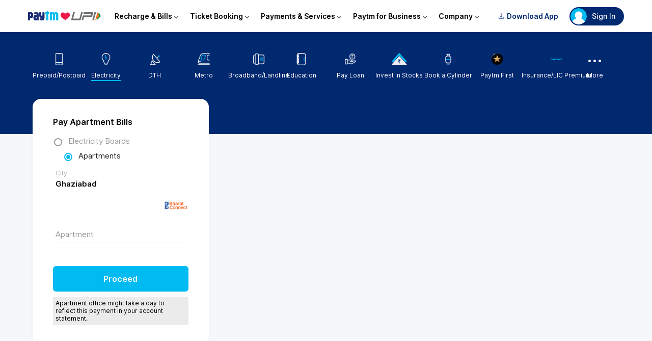

--- FILE ---
content_type: text/html; charset=utf-8
request_url: https://paytm.com/apartments-electricity-recharge/ghaziabad/aditya-mega-city
body_size: 45178
content:
<!doctype html><html class="no-js" lang="en"><head><title>Instant Ghaziabad Electricity Prepaid Meter Recharge at Paytm </title><meta http-equiv="Content-Type" content="text/html; charset=utf-8"/><meta http-equiv="Cache-Control" content="no-cache, no-store, must-revalidate"/><meta http-equiv="Pragma" content="no-cache"/><meta http-equiv="Expires" content="0"/><meta name="p:domain_verify" content="578fa68d1988f66b6eeb98681b6646ae"/><meta name="viewport" content="width=device-width, initial-scale=1, maximum-scale=2"/><meta name="title" content="Instant Ghaziabad Electricity Prepaid Meter Recharge at Paytm "/><meta name="description" content="Now make Ghaziabad Electricity Prepaid Meter Recharge instantly at Paytm. You can pay with a debit card, credit card, Net Banking or Paytm Wallet. "/><meta name="og:description" content="Now make Ghaziabad Electricity Prepaid Meter Recharge instantly at Paytm. You can pay with a debit card, credit card, Net Banking or Paytm Wallet. "/><meta name="og:image" content=""/><meta name="keywords" content=""/><meta name="og:title" property="og:title" content="Instant Ghaziabad Electricity Prepaid Meter Recharge at Paytm "/><meta name="og:url" property="og:url" content="https://paytm.com/apartments-electricity-recharge/ghaziabad/aditya-mega-city"/><meta name="fb:app_id" property="fb:app_id" content=""/><meta name="og:site_name" property="og:site_name" content="Paytm Shop"/><meta name="ROBOTS" content="INDEX,FOLLOW"/><meta name="BuildProduction" content="true"/><meta name="iphone" content="false"/><meta name="theme-color" content="#012b72"/><link rel="shortcut icon" href="/favicon.ico" async=""/><link rel="canonical" href="https://paytm.com/apartments-electricity-recharge/ghaziabad/aditya-mega-city" async=""/><link rel="search" type="application/opensearchdescription+xml" href="/opensearch.xml" async=""/><link rel="manifest" href="/utilities/utilityManifest.json" async=""/><link rel="dns-prefetch" href="https://pwebassets.paytm.com"/><link rel="dns-prefetch" href="https://assetscdn1.paytm.com"/><link rel="preload" href="https://fonts.gstatic.com/s/inter/v3/UcC73FwrK3iLTeHuS_fvQtMwCp50KnMa1ZL7W0Q5nw.woff2" as="font" type="font/woff2" crossorigin="anonymous"/><link rel="preload" href="https://webappsstatic.paytm.com/signalsdk-web/v1/config-2.2.1.min.js" as="script" crossorigin="anonymous"/><link href="android-app://net.one97.paytm/https/paytm.com/apartments-electricity-recharge/ghaziabad/aditya-mega-city" rel="alternate"/><link rel="preload" href="https://ruwebassets.paytm.com/utilities/desktop/assets/2026.vendor.clientDesktopV5.4b67fd14faf29346cc2d.js" as="script" crossorigin="anonymous"/><link rel="preload" href="https://ruwebassets.paytm.com/utilities/desktop/assets/2026.common.clientDesktopV5.592.4c0328a975c979db7a00.js" as="script" crossorigin="anonymous"/><link rel="preload" href="https://ruwebassets.paytm.com/utilities/desktop/assets/2026.DigitalUtility.clientDesktopV5.697.e27e0878965f20d0cb62.js" as="script" crossorigin="anonymous"/><link rel="preload" href="https://ruwebassets.paytm.com/utilities/desktop/assets/2026.main.clientDesktopV5.61441d818c18e4ff19fc.js" as="script" crossorigin="anonymous"/><style id="css">._1x6q{float:right}._3bYz,._2j5D{float:left}._26dU{clear:both}._1tsL,._3XjF,.jTMJ,._3UdU,._3x-s,._2Oih,.NKlx{width:100%}._2NHV,.jTMJ,._3jr4{overflow:hidden}._ZgZ,._1Xfy,._3TR1:after,._3TR1:before,._3TR1{position:absolute}._2eP8{position:relative}._7uhS,._3XjF{position:fixed}._1iMP,._1XUa::-webkit-scrollbar{display:none}._2FXe{display:block}._15xw{display:inline-block}._1u5L,._1Xfy,a{cursor:pointer}._3R06{text-transform:capitalize}.LK1s{background:#f3f7f8}._3eNG,.jTMJ{background:#fff}._3XvX{background:#002970}.y2dE{background:#002970}._1hfc{position:relative}._1AJs{margin-bottom:0px !important}._3AgJ{background:#fafafa}._3bYz,._2j5D{float:left}._3yQZ{display:inline-block}._3jrN{overflow:visible}._1OaE{display:-ms-flexbox;display:flex;-ms-flex-direction:row;flex-direction:row}._22DD{display:-ms-flexbox;display:flex;-ms-flex-direction:column;flex-direction:column}._3NdN,._3M1R ._24yV p{border-bottom:1px solid #ccc}._3JZK{border:1px solid #ccc}._2Xc8{border-top:1px solid #ccc}.gkjl{margin-top:120px}.uX38{margin-bottom:120px}._17Lo{margin:120px auto 120px}html,body,p,ol,ul,li,dl,dt,dd,blockquote,figure,fieldset,legend,textarea,pre,iframe,hr,h1,h2,h3,h4,h5,h6{margin:0;padding:0}h1,h2,h3,h4,h5,h6{font-size:100%;font-weight:normal}ul{list-style:none}button,input,select,textarea{margin:0}*{-webkit-box-sizing:inherit;box-sizing:inherit}*:before,*:after{-webkit-box-sizing:inherit;box-sizing:inherit}img,embed,object,audio,video{height:auto;max-width:100%}table{border-collapse:collapse;border-spacing:0}td,th{padding:0;text-align:left}a{color:#00baf2;display:inline-block;text-decoration:none;-webkit-transition:none 86ms ease-out;transition:none 86ms ease-out}a:active,a:hover{outline-width:0}*:focus{outline:none}input[type=checkbox],input[type=radio]{vertical-align:baseline}@font-face{font-family:"Inter";font-style:normal;font-weight:100;font-display:swap;src:url(https://fonts.gstatic.com/s/inter/v3/UcC73FwrK3iLTeHuS_fvQtMwCp50KnMa1ZL7W0Q5nw.woff2) format("woff2");unicode-range:U+0000-00FF,U+0131,U+0152-0153,U+02BB-02BC,U+02C6,U+02DA,U+02DC,U+2000-206F,U+2074,U+20AC,U+2122,U+2191,U+2193,U+2212,U+2215,U+FEFF,U+FFFD}@font-face{font-family:"Inter";font-style:normal;font-weight:200;font-display:swap;src:url(https://fonts.gstatic.com/s/inter/v3/UcC73FwrK3iLTeHuS_fvQtMwCp50KnMa1ZL7W0Q5nw.woff2) format("woff2");unicode-range:U+0000-00FF,U+0131,U+0152-0153,U+02BB-02BC,U+02C6,U+02DA,U+02DC,U+2000-206F,U+2074,U+20AC,U+2122,U+2191,U+2193,U+2212,U+2215,U+FEFF,U+FFFD}@font-face{font-family:"Inter";font-style:normal;font-weight:300;font-display:swap;src:url(https://fonts.gstatic.com/s/inter/v3/UcC73FwrK3iLTeHuS_fvQtMwCp50KnMa1ZL7W0Q5nw.woff2) format("woff2");unicode-range:U+0000-00FF,U+0131,U+0152-0153,U+02BB-02BC,U+02C6,U+02DA,U+02DC,U+2000-206F,U+2074,U+20AC,U+2122,U+2191,U+2193,U+2212,U+2215,U+FEFF,U+FFFD}@font-face{font-family:"Inter";font-style:normal;font-weight:400;font-display:swap;src:url(https://fonts.gstatic.com/s/inter/v3/UcC73FwrK3iLTeHuS_fvQtMwCp50KnMa1ZL7W0Q5nw.woff2) format("woff2");unicode-range:U+0000-00FF,U+0131,U+0152-0153,U+02BB-02BC,U+02C6,U+02DA,U+02DC,U+2000-206F,U+2074,U+20AC,U+2122,U+2191,U+2193,U+2212,U+2215,U+FEFF,U+FFFD}@font-face{font-family:"Inter";font-style:normal;font-weight:500;font-display:swap;src:url(https://fonts.gstatic.com/s/inter/v3/UcC73FwrK3iLTeHuS_fvQtMwCp50KnMa1ZL7W0Q5nw.woff2) format("woff2");unicode-range:U+0000-00FF,U+0131,U+0152-0153,U+02BB-02BC,U+02C6,U+02DA,U+02DC,U+2000-206F,U+2074,U+20AC,U+2122,U+2191,U+2193,U+2212,U+2215,U+FEFF,U+FFFD}@font-face{font-family:"Inter";font-style:normal;font-weight:600;font-display:swap;src:url(https://fonts.gstatic.com/s/inter/v3/UcC73FwrK3iLTeHuS_fvQtMwCp50KnMa1ZL7W0Q5nw.woff2) format("woff2");unicode-range:U+0000-00FF,U+0131,U+0152-0153,U+02BB-02BC,U+02C6,U+02DA,U+02DC,U+2000-206F,U+2074,U+20AC,U+2122,U+2191,U+2193,U+2212,U+2215,U+FEFF,U+FFFD}@font-face{font-family:"Inter";font-style:normal;font-weight:700;font-display:swap;src:url(https://fonts.gstatic.com/s/inter/v3/UcC73FwrK3iLTeHuS_fvQtMwCp50KnMa1ZL7W0Q5nw.woff2) format("woff2");unicode-range:U+0000-00FF,U+0131,U+0152-0153,U+02BB-02BC,U+02C6,U+02DA,U+02DC,U+2000-206F,U+2074,U+20AC,U+2122,U+2191,U+2193,U+2212,U+2215,U+FEFF,U+FFFD}@font-face{font-family:"Inter";font-style:normal;font-weight:800;font-display:swap;src:url(https://fonts.gstatic.com/s/inter/v3/UcC73FwrK3iLTeHuS_fvQtMwCp50KnMa1ZL7W0Q5nw.woff2) format("woff2");unicode-range:U+0000-00FF,U+0131,U+0152-0153,U+02BB-02BC,U+02C6,U+02DA,U+02DC,U+2000-206F,U+2074,U+20AC,U+2122,U+2191,U+2193,U+2212,U+2215,U+FEFF,U+FFFD}@font-face{font-family:"Inter";font-style:normal;font-weight:900;font-display:swap;src:url(https://fonts.gstatic.com/s/inter/v3/UcC73FwrK3iLTeHuS_fvQtMwCp50KnMa1ZL7W0Q5nw.woff2) format("woff2");unicode-range:U+0000-00FF,U+0131,U+0152-0153,U+02BB-02BC,U+02C6,U+02DA,U+02DC,U+2000-206F,U+2074,U+20AC,U+2122,U+2191,U+2193,U+2212,U+2215,U+FEFF,U+FFFD}html{-webkit-text-size-adjust:100%;-webkit-box-sizing:border-box;box-sizing:border-box;-moz-osx-font-smoothing:grayscale;-webkit-font-smoothing:antialiased;overflow-x:hidden;overflow-y:scroll;text-rendering:optimizeLegibility;font-size:14px}a{text-decoration:none;color:#00baf2;cursor:pointer}iframe{border:0}article,aside,figure,footer,hgroup,section{display:block}body,button,input,pre,select,textarea{font-family:"Inter",sans-serif}code,pre{-moz-osx-font-smoothing:auto;-webkit-font-smoothing:auto;line-height:1.5px}body{background:#f5f7fa;color:#000;height:100%;margin:0 auto;font-weight:400;font-size:14px;width:100%}svg:not(:root){overflow:hidden}input:focus,select:focus,textarea:focus,button:focus,div[role=button]:focus{outline:none}ol,ul{list-style:none;margin:0;padding:0}h1,h2,h3,h4,h5,h6{margin:0;padding:0}::-webkit-scrollbar{width:6px;background:#fff}::-webkit-scrollbar-thumb{background:#cfcfcf}::-webkit-scrollbar-track{background:#fff}._1XUa::-webkit-scrollbar{display:none}._1x6q{float:right}._3bYz,._2j5D{float:left}._26dU{clear:both}._1tsL,._3XjF,.jTMJ,._3UdU,._3x-s,._2Oih,.NKlx{width:100%}._2NHV,.jTMJ,._3jr4{overflow:hidden}._ZgZ,._1Xfy,._3TR1:after,._3TR1:before,._3TR1{position:absolute}._2eP8{position:relative}._7uhS,._3XjF{position:fixed}._1iMP,._1XUa::-webkit-scrollbar{display:none}._2FXe{display:block}._15xw{display:inline-block}._1u5L,._1Xfy,a{cursor:pointer}._3R06{text-transform:capitalize}.LK1s{background:#f3f7f8}._3eNG,.jTMJ{background:#fff}._3XvX{background:#002970}.y2dE{background:#002970}._1hfc{position:relative}._1AJs{margin-bottom:0px !important}._3AgJ{background:#fafafa}._3bYz,._2j5D{float:left}._3yQZ{display:inline-block}._3jrN{overflow:visible}._1OaE{display:-ms-flexbox;display:flex;-ms-flex-direction:row;flex-direction:row}._22DD{display:-ms-flexbox;display:flex;-ms-flex-direction:column;flex-direction:column}._3NdN,._3M1R ._24yV p{border-bottom:1px solid #ccc}._3JZK{border:1px solid #ccc}._2Xc8{border-top:1px solid #ccc}.gkjl{margin-top:120px}.uX38{margin-bottom:120px}._17Lo{margin:120px auto 120px}._2j5D{font-size:12px;color:#f4605f;padding-top:1px;clear:both}.NKlx{font-size:12px;padding-top:1px;color:#6fcf97}._1Dv8{border-bottom:1px solid #ebebeb}::-webkit-scrollbar{width:6px;height:6px;background-color:#ebebeb;border-radius:20px}::-webkit-scrollbar-thumb{background-color:#00baf2;border-radius:20px}::-webkit-scrollbar-track{background-color:#fff;border-radius:20px}._3yAF{margin:0;padding:24px 0 0 40px;text-align:left;font-size:20px;font-weight:600;opacity:.8;border-radius:3px 3px 0 0;-moz-border-radius:3px 3px 0 0;-webkit-border-radius:3px 3px 0 0}._3jr4{padding:15px 40px 0;margin:0;font-weight:400;font-size:14px}._3jr4 p{margin:0 0 20px 0;font-size:13px;color:#666}._3jr4 p span{font-weight:600}._3jr4 ul{margin:0;padding:0 0 30px 20px}._3jr4 ul li{padding:5px 0}._2Oih{padding:20px;text-align:center}._1QmJ{visibility:visible}._3wyy{position:fixed;width:100%;height:100%;visibility:hidden;top:0;left:0;z-index:1000;opacity:0;background:rgba(0,0,0,.8);-webkit-transition:all .3s;transition:all .3s}._1QmJ~._3wyy{opacity:1;visibility:visible}._3x-s{margin:0 auto;padding:0 3%}._3UdU{margin:0 auto;max-width:1600px}.Suzi{margin-top:-115px !important}.jTMJ{padding:20px 40px 40px 40px;border-radius:16px;-moz-border-radius:16px;-webkit-border-radius:16px;-webkit-box-shadow:0 0 8px rgba(0,0,0,.05);box-shadow:0 0 8px rgba(0,0,0,.05);max-width:1600px;margin:0 auto;margin-top:20px}._3TR1{top:15px;left:15px;max-width:150px;font-size:11px;color:#002970;background:#fff764;padding:2px 11px 3px 5px;border:1px solid #ded215;border-radius:4px;-moz-border-radius:4px;-webkit-border-radius:4px;z-index:1;white-space:nowrap;overflow:visible}._3TR1:before{content:"";border:1px solid #ded215;top:6px;right:-2px;width:6px;height:6px;background:#fff;border-radius:50px;-moz-border-radius:50px;-webkit-border-radius:50px;z-index:2}._3TR1:after{top:2px;right:-7px;width:16px;height:16px;background:#fff764;border-radius:4px;-moz-border-radius:4px;-webkit-border-radius:4px;-webkit-transform:rotate(45deg);-ms-transform:rotate(45deg);transform:rotate(45deg);z-index:1;content:"";border-right:1px solid #ded215;border-top:1px solid #ded215}._1Xfy{right:32px;background:#fff;border:1px solid #00baf2;border-radius:2px;-moz-border-radius:2px;-webkit-border-radius:2px;font-size:12px;text-align:center;color:#00baf2;-webkit-transition:all 1s;transition:all 1s;padding:4px 20px;margin-top:-17px;min-width:55px;-webkit-box-sizing:content-box;box-sizing:content-box}._1Xfy:hover{background:#00baf2;color:#fff;padding:4px 20px}._3hTQ{background:#6fcf97;color:#fff;border:1px solid #6fcf97;padding:4px 20px;min-width:55px;-webkit-box-sizing:content-box;box-sizing:content-box}._3hTQ:hover{background:#6fcf97;color:#fff;border:1px solid #6fcf97;padding:4px 20px}._2Ybg{background-color:#000;height:100%;opacity:0;position:fixed;top:0;width:100%;z-index:100}._3XjF{top:0;-webkit-transition:all .25s ease-in-out;transition:all .25s ease-in-out;-webkit-transform:translateZ(0);transform:translateZ(0);z-index:99;overflow:visible}._1mnR{margin-top:-27px}._35NC{margin-top:0}._3M1R{position:fixed;top:0;right:0;bottom:0;left:0;z-index:99999;display:block;background:rgba(4,10,30,.3);-webkit-transition:all .5s ease-out;transition:all .5s ease-out;z-index:99}._3M1R ._24yV{max-width:20%;position:relative;margin:10% auto;border-radius:10px;background:#fff;text-align:center;top:25%;-webkit-transition:all .8s ease-out;transition:all .8s ease-out;z-index:99}._3M1R ._24yV p{text-align:center;margin:0;padding:20px;font-weight:500}._3M1R ._24yV span{text-align:center;padding:10px 0;display:block;color:#00baf2}._1mk0{float:right}.m5Zt{float:left}._1ta2{clear:both}._16V_{width:100%}._1w1u{overflow:hidden}._1n4m{position:absolute}.HnUP{position:relative}._2kC9{position:fixed}._3ONS{display:none}._2Jq0{display:block}._1-AZ{display:inline-block}._4IJW{cursor:pointer}.fQ0E{text-transform:capitalize}._3hC1{background:#f3f7f8}._1wjB{background:#fff}._2d-q{background:#002970}._3o6m{background:#002970}._6iMo{position:relative}._1SZf{margin-bottom:0px !important}._1HYD{background:#fafafa}.m5Zt{float:left}._1QAi{display:inline-block}._1pvZ{overflow:visible}._22fk{display:-ms-flexbox;display:flex;-ms-flex-direction:row;flex-direction:row}._3Vc0{display:-ms-flexbox;display:flex;-ms-flex-direction:column;flex-direction:column}._3iwL{border-bottom:1px solid #ccc}._28eZ{border:1px solid #ccc}._3Nam{border-top:1px solid #ccc}.Q93N{margin-top:120px}.prvW{margin-bottom:120px}._3aNh{margin:120px auto 120px}._326v,.oWCQ,.eHp1{background:transparent;position:fixed;z-index:1000;text-align:center;width:100%;font-size:20px;-webkit-transition:all .5s;transition:all .5s;padding:3px;top:0}.eHp1 ._6zBm{color:#8a7c5d;background:#fdf7e6;font-weight:400;border-bottom:#edebe5 1px solid}.oWCQ ._6zBm{color:#4f8a10;background-color:#dff2bf}.oHjU{position:fixed !important;z-index:101;background:#00baf2 !important;height:2px;display:block;top:0}header{width:100%;background:#fff;-webkit-box-sizing:content-box;box-sizing:content-box;-webkit-box-shadow:0 5px 20px rgba(0,41,112,.1);box-shadow:0 5px 20px rgba(0,41,112,.1);position:sticky;top:0;z-index:10}._21ZT{max-width:1170px;padding:13px 18px;margin:0 auto;background:#fff;font-size:14px;color:#000;font-weight:600;display:-ms-flexbox;display:flex;-ms-flex-align:center;align-items:center}._21ZT ._alx{margin-left:auto;display:-ms-flexbox;display:flex;-ms-flex-align:center;align-items:center}._2PVi{margin-right:15px}._2PVi img{width:100%}._3fPB{z-index:2;display:none;background-color:rgba(0,0,0,.4);position:fixed;top:64px;right:0;bottom:0;left:0}._29Ew{display:inline-block;border-left:1px solid;border-bottom:1px solid;-webkit-transform:rotate(-45deg);-ms-transform:rotate(-45deg);transform:rotate(-45deg);margin-left:5px;width:5px;height:5px}.gzBU{display:inline-block;border-left:2px solid;border-bottom:2px solid;-webkit-transform:rotate(-135deg);-ms-transform:rotate(-135deg);transform:rotate(-135deg);margin-left:5px;width:6px;height:6px}._39Xz{width:100%;display:-ms-flexbox;display:flex;-ms-flex-pack:center;justify-content:center;position:absolute;top:-23px}._39Xz ._3S6-{width:0px;content:"";border:13px solid transparent;border-bottom-color:#fff}._13u3{z-index:3;position:relative;display:-ms-flexbox;display:flex;-ms-flex-align:center;align-items:center}@media screen and (max-width: 768px){._13u3{display:none}}._13u3:hover~._3fPB{display:block}._13u3 li{cursor:default}._13u3 li:hover>ul:first-of-type{display:block}._13u3 li a{display:block;padding:14px 35px;font-size:14px;color:#000;font-weight:600}._13u3 li a:hover{cursor:pointer;color:#00aced;background:#f2fbff}._13u3 ._22sN{padding:10px 12px;display:-ms-flexbox;display:flex;-ms-flex-align:center;align-items:center;-ms-flex-pack:center;justify-content:center}.s05d{display:none;width:225px;padding:20px 0;position:absolute;background:#fff;border-radius:8px;-webkit-box-shadow:0 15px 40px rgba(0,41,112,.15);box-shadow:0 15px 40px rgba(0,41,112,.15)}.s05d li{min-height:45px}._156N{padding:8px 16px;border-radius:18px;margin-right:6px;cursor:pointer;font-size:14px;color:#002970;font-weight:600}._156N img{margin-right:5px;width:12px;height:12px}@media screen and (max-width: 768px){._156N{display:none}}.TJDv{z-index:1;cursor:pointer;-webkit-animation:_2OpJ 2s ease infinite;animation:_2OpJ 2s ease infinite;display:-ms-flexbox;display:flex;-ms-flex-align:center;align-items:center;position:fixed;right:84px;bottom:84px}.TJDv:hover{-webkit-animation:none;animation:none}.TJDv:hover span{display:block}.TJDv span{display:none;text-align:right;max-width:100px;margin-right:15px;font-size:11px;color:#000;font-weight:500}.TJDv img{border-radius:50%;-webkit-box-shadow:0 6px 18px #96d8ee;box-shadow:0 6px 18px #96d8ee}@-webkit-keyframes _2OpJ{70%{-webkit-transform:translateY(0%);transform:translateY(0%)}80%{-webkit-transform:translateY(-15%);transform:translateY(-15%)}90%{-webkit-transform:translateY(0%);transform:translateY(0%)}95%{-webkit-transform:translateY(-7%);transform:translateY(-7%)}97%{-webkit-transform:translateY(0%);transform:translateY(0%)}99%{-webkit-transform:translateY(-3%);transform:translateY(-3%)}100%{-webkit-transform:translateY(0);transform:translateY(0)}}@keyframes _2OpJ{70%{-webkit-transform:translateY(0%);transform:translateY(0%)}80%{-webkit-transform:translateY(-15%);transform:translateY(-15%)}90%{-webkit-transform:translateY(0%);transform:translateY(0%)}95%{-webkit-transform:translateY(-7%);transform:translateY(-7%)}97%{-webkit-transform:translateY(0%);transform:translateY(0%)}99%{-webkit-transform:translateY(-3%);transform:translateY(-3%)}100%{-webkit-transform:translateY(0);transform:translateY(0)}}.lO-C{text-align:center;padding:80px 80px 0;display:-ms-flexbox;display:flex;-ms-flex-direction:column;flex-direction:column}.lO-C ._2saD{cursor:pointer;position:absolute;top:20px;right:20px}.lO-C ._3Ay0{margin-bottom:60px;display:-ms-flexbox;display:flex;-ms-flex-align:center;align-items:center;-ms-flex-direction:column;flex-direction:column}.lO-C ._3Ay0 img{margin-bottom:12px;width:265px;height:265px}.lO-C ._3Ay0 span{max-width:240px;font-size:20px;color:#1d2f54;font-weight:600}.lO-C ._3v8g{margin-bottom:30px}.lO-C ._3v8g span{display:block;margin-bottom:12px;font-size:15px;color:#4f4f4f;font-weight:500}.lO-C ._3v8g ._2_qW{border-radius:50px;border:1px solid #002970;width:288px;height:44px;font-size:17px;color:#002970;font-weight:500;display:-ms-flexbox;display:flex;-ms-flex-align:center;align-items:center;-ms-flex-pack:center;justify-content:center}.lO-C ._3v8g ._2_qW a{margin-left:17px}.lO-C ._3v8g ._2_qW a img{width:17px}._36bo{width:100%}._36bo::after{height:17px;background:#002970;content:"";display:block}._36bo::before{height:17px;background:#00baf2;content:"";display:block}._3XWn{position:relative;cursor:pointer}._3XWn ._3ifo{padding:2px 15px 2px 2px;background:#002970;border-radius:18px;min-width:90px;max-width:115px;display:-ms-flexbox;display:flex;-ms-flex-align:center;align-items:center;-ms-flex-pack:start;justify-content:flex-start;font-size:14px;color:#fff;font-weight:500}@media screen and (max-width: 768px){._3XWn ._3ifo{font-size:12px}}._3XWn ._3ifo img{border-radius:50%;margin-right:10px;width:32px;height:32px}._3XWn ._3ifo span{text-overflow:ellipsis;white-space:nowrap;overflow:hidden}._3XWn:hover ._38zQ{opacity:1;visibility:visible;-webkit-transition:ease-in .25s;transition:ease-in .25s;display:-ms-flexbox;display:flex;-ms-flex-direction:column;flex-direction:column}._3XWn ._38zQ{opacity:0;visibility:hidden;width:200px;-webkit-transition:ease-out .35s;transition:ease-out .35s;background:#fff;-webkit-box-shadow:0 0 20px rgba(0,0,0,.1);box-shadow:0 0 20px rgba(0,0,0,.1);border-radius:6px;position:absolute;top:45px;right:0}._3XWn ._38zQ li{padding:3px;position:relative}._3XWn ._38zQ li a{cursor:pointer;-webkit-transition:ease-in .25s;transition:ease-in .25s;padding:15px;display:block;width:calc(100% - 30px);font-size:14px;color:#000;font-weight:500}._3XWn ._38zQ li a:hover{background:#eee;border-radius:4px 4px 0 0}._3XWn ._3jxm{min-height:100%;background:#fff;overflow-y:scroll;overflow-x:hidden}._3XWn ._3jxm ._10AD{padding:20px;width:-webkit-max-content;width:-moz-max-content;width:max-content}._3XWn ._3jxm ._2eRg{display:-ms-flexbox;display:flex;-ms-flex-align:center;align-items:center;-ms-flex-pack:center;justify-content:center;-ms-flex-direction:column;flex-direction:column}._3XWn ._3jxm ._2eRg img{border-radius:50%;width:60px;height:60px}._3XWn ._3jxm ._2eRg span{padding-top:7px;font-size:20px;color:#1d2f54;font-weight:700}@media screen and (max-width: 768px){._3XWn ._3ifo{min-width:0;padding:2px}._3XWn ._3ifo img{margin-right:0}._3XWn ._3ifo span{display:none}}._2GCR{background:#fff;border-radius:8px;-webkit-transform:translate(-50%, -50%);-ms-transform:translate(-50%, -50%);transform:translate(-50%, -50%);-webkit-box-shadow:0 0 15px 6px rgba(0,0,0,.1);box-shadow:0 0 15px 6px rgba(0,0,0,.1);width:570px;height:480px;position:absolute;top:50%;left:50%}._2GCR ._nGj{position:absolute;top:15px;right:20px;z-index:2}._2GCR ._29ES{width:100%;height:500px;position:absolute;z-index:0;display:-ms-flexbox;display:flex;-ms-flex-align:center;align-items:center;-ms-flex-pack:center;justify-content:center;-ms-flex-direction:column;flex-direction:column}._2GCR ._29ES img{width:100px;height:100px}._2GCR iframe{border-radius:8px;position:relative;z-index:1;width:100%;height:100%}@media only screen and (max-width: 900px){._2GCR{margin:0;border-radius:0;width:100%;height:100%}._2GCR iframe{height:95%}._2GCR ._nGj{margin-bottom:20px;display:inline-block;position:relative;top:18px;left:18px;z-index:2}._2GCR ._nGj img{-webkit-transform:rotate(225deg);-ms-transform:rotate(225deg);transform:rotate(225deg);width:18px}}._22Df{padding:12px 16px;font-size:14px;color:#000;font-weight:500}._22Df ._2c1d{max-width:1170px;margin:0 auto;display:-ms-flexbox;display:flex;-ms-flex-align:center;align-items:center;-ms-flex-pack:center;justify-content:center}._22Df .Axkz{padding:8px 18px;border-radius:8px;background-color:#fff;border:1px solid #e8f8fd;display:-ms-flexbox;display:flex;-ms-flex-align:center;align-items:center}@media screen and (max-width: 768px){._22Df .Axkz{padding:8px 11px}}._22Df img{margin-right:9px;width:22px;height:22px}._22Df a{margin-left:5px;font-size:14px;color:#000;font-weight:700}._1mvc{width:100%;margin:0 auto;background:#002970}@media screen and (max-width: 768px){._1mvc{display:none}}._31ra{height:180px;padding:40px 5% 0;display:-ms-flexbox;display:flex;-ms-flex-align:start;align-items:flex-start;-ms-flex-pack:justify;justify-content:space-between}._31ra ._3KLE{font-size:12px;color:#fff;font-weight:400;display:-ms-flexbox;display:flex;-ms-flex-align:center;align-items:center;-ms-flex-direction:column;flex-direction:column}._31ra ._3KLE>img{height:26px;padding-bottom:12px}._31ra ._3YNV{gap:2px;height:35px;display:-ms-flexbox;display:flex;-ms-flex-align:center;align-items:center;-ms-flex-pack:center;justify-content:center}._31ra ._3YNV span{margin-right:2px;border-radius:50%;background:#fff;width:5px;height:5px}._31ra .LEFI{height:inherit;position:relative}._31ra .LEFI:hover ._2dJq{display:block}._31ra ._2dJq{display:none;background:#fff;border-radius:5px;overflow-y:scroll;border:1px solid #ccc;width:200px;height:300px;position:absolute;top:80px;right:0}._31ra ._2dJq a{padding:12px;border-bottom:1px solid #ccc;display:-ms-flexbox;display:flex;-ms-flex-align:center;align-items:center;font-size:14px;color:#000}._31ra ._2dJq a:hover{background:#f2f2f2}._31ra ._2dJq a img{margin-right:10px;width:20px;height:20px}._3NRs{float:right}._3X6P{float:left}._1Pv0{clear:both}._12J8{width:100%}._1f3V{overflow:hidden}.Ga0i{position:absolute}._3ocM{position:relative}._35oa{position:fixed}.g_i-{display:none}.m8AT,._2sG9 ul li a i,._2sG9 ul li a img{display:block}._2JPl,._2sG9 ul li{display:inline-block}.YfmE{cursor:pointer}._38Xp{text-transform:capitalize}._1lSi{background:#f3f7f8}._26SO{background:#fff}._1fWJ{background:#002970}._1EQn{background:#002970}._1jE0{position:relative}._2Th_{margin-bottom:0px !important}._1h85{background:#fafafa}._3X6P{float:left}.GNn1{display:inline-block}._1Qv0{overflow:visible}._3j-9{display:-ms-flexbox;display:flex;-ms-flex-direction:row;flex-direction:row}.dNrP{display:-ms-flexbox;display:flex;-ms-flex-direction:column;flex-direction:column}._3QpW{border-bottom:1px solid #ccc}._1uYs{border:1px solid #ccc}.Qhku{border-top:1px solid #ccc}.UaxR{margin-top:120px}._204c{margin-bottom:120px}._1Jtc{margin:120px auto 120px}._2sG9{height:200px;width:90%;margin:0 auto}._2sG9 ._2JJk{display:none}._2sG9 ul li{width:8.333%;text-align:-webkit-center;text-align:-moz-center}._2sG9 ul li a{color:#fff;white-space:nowrap;font-size:12px;padding-top:40px}._2sG9 ul li a img{margin:1px 0 12px 0;height:24px;-webkit-transition:.3s;transition:.3s}._2sG9 ul li a i{font-size:24px;margin:1px 0 6px 0;height:30px;-webkit-transition:.3s;transition:.3s}._2sG9 ul li a span.sZU4{border-bottom:2px solid #00baf2;display:inline-block;padding-bottom:2px;color:#fff}._2sG9 ul li a ._1JnK{font-size:5px;padding:13px 0 0 0}._2sG9 ul li a ._1JBy ._2b8z:before{color:#fff}._2sG9 ul li a:hover{color:#fff}._2sG9 ul li:hover a img,._2sG9 ul li:hover a i{-webkit-transform:scale(1.1);-ms-transform:scale(1.1);transform:scale(1.1)}._2sG9 ul li:last-child{padding-right:0}._2sG9 ul ._35r5{padding-bottom:20px}._9ChB{float:right}.RHl0,.j7uY ul li a img,.j7uY ul li a i,.j7uY ul li{float:left}._2FX3{clear:both}._3QY1,.j7uY ul li a,.j7uY ul li{width:100%}._1GfA,.j7uY ul,.j7uY{overflow:hidden}._12Yn,._2vLZ:before,.j7uY ._3a7x,.j7uY{position:absolute}._1RgZ{position:relative}._3qBS{position:fixed}.Sxi2{display:none}._1EJd,._2vLZ:before{display:block}._3ZrE{display:inline-block}._2-vW{cursor:pointer}._1lle{text-transform:capitalize}._36cW{background:#f3f7f8}._3epu{background:#fff}._1DLq{background:#002970}.-Z9Y{background:#002970}._2HVH{position:relative}._251E{margin-bottom:0px !important}._1e3-{background:#fafafa}.RHl0,.j7uY ul li a img,.j7uY ul li a i,.j7uY ul li{float:left}._1iG6{display:inline-block}.lBMe{overflow:visible}._3GdG{display:-ms-flexbox;display:flex;-ms-flex-direction:row;flex-direction:row}.Nnr1{display:-ms-flexbox;display:flex;-ms-flex-direction:column;flex-direction:column}.jbWl{border-bottom:1px solid #ccc}._1JiZ{border:1px solid #ccc}._2SgK{border-top:1px solid #ccc}._1azW{margin-top:120px}._11BN{margin-bottom:120px}._1POv{margin:120px auto 120px}.j7uY{background:#fff;border:1px solid #ebebeb;width:210px;text-align:left;z-index:3;border-radius:5px;-moz-border-radius:5px;-webkit-border-radius:5px;-webkit-box-shadow:1px 1px 1px 0px #e2e2e2;box-shadow:1px 1px 1px 0px #e2e2e2;margin:2px 0 0 -56px;right:15px;max-height:400px;overflow-y:scroll}.j7uY ul{padding:0;margin:0}.j7uY ul li{padding:12px 0;border-bottom:1px solid #ebebeb;margin:0}.j7uY ul li a{color:#000;font-size:14px;text-align:left;padding-top:0}.j7uY ul li a i{margin:2px 6px 0 10px;font-size:18px;position:absolute}.j7uY ul li a i .u-dD:before{color:#002970}.j7uY ul li a img{margin:2px 6px 0 10px;font-size:18px;position:absolute;height:20px}.j7uY ul li a img .u-dD:before{color:#002970}.j7uY ul li a ._3C6n{font-size:32px;margin-top:-6px}.j7uY ul li a .f1wR ._3aa7:before,.j7uY ul li a .f1wR ._1u_H:before,.j7uY ul li a .f1wR ._3YM5:before{color:#002970}.j7uY ul li a .f1wR ._2cxE:before{color:#00b9f6}.j7uY ul li a div{margin-left:56px;white-space:initial;width:138px}.j7uY ul li:hover{background:#fafafa}.j7uY ul li:hover a{color:#000}.j7uY ul li:last-child{border-bottom:none}.j7uY ._3a7x{font-size:20px;color:#fff;margin:-14px 0 0 105px;text-shadow:0px -2px 3px rgba(161,161,161,.5)}._2vLZ:before{content:"";width:0;height:0;border-top:12px solid transparent;border-bottom:12px solid #fff;border-right:12px solid transparent;border-left:12px solid transparent;margin:54px 0 0 1128px;z-index:4}._2I_R{float:right}._2pek,.lnOP ._3Syg ul li,.lnOP ._3Syg ._84l- i,.lnOP ._3Syg{float:left}._1Ry-{clear:both}._336A,.lnOP ._3Syg ul,.lnOP ._3Syg ._84l-{width:100%}._3nkP,.lnOP ._3_Ps,.lnOP ._3Syg ul{overflow:hidden}._28YM{position:absolute}.nwGZ{position:relative}._311D{position:fixed}._2H4B{display:none}._2Ll4,.lnOP ._3Syg ul li a{display:block}._8vy-{display:inline-block}._3LKK,.lnOP ._3Syg ul li a{cursor:pointer}.Tkvy,.lnOP ._3Syg ul li a{text-transform:capitalize}._3Ki9{background:#f3f7f8}._2Xm2,.lnOP ._3_Ps,.lnOP{background:#fff}._2uhS{background:#002970}._2iqV{background:#002970}._2HhR{position:relative}._3cbP{margin-bottom:0px !important}._2CXN{background:#fafafa}._2pek,.lnOP ._3Syg ul li,.lnOP ._3Syg ._84l- i,.lnOP ._3Syg{float:left}._2udN{display:inline-block}.DhNA{overflow:visible}.xzqk{display:-ms-flexbox;display:flex;-ms-flex-direction:row;flex-direction:row}._1K0O{display:-ms-flexbox;display:flex;-ms-flex-direction:column;flex-direction:column}._3HPb{border-bottom:1px solid #ccc}._3VLh{border:1px solid #ccc}._5xdu{border-top:1px solid #ccc}._1gM2{margin-top:120px}._1bxJ{margin-bottom:120px}._1ik2{margin:120px auto 120px}.lnOP{position:fixed;top:35px;left:4%;width:90%;min-width:910px;height:515px;margin-left:-14px;border:1px solid #ccc;z-index:110;font-size:12px;-webkit-box-shadow:0 2px 5px 0 rgba(0,0,0,.2);box-shadow:0 2px 5px 0 rgba(0,0,0,.2)}.lnOP ._3Syg{width:20%;height:100%;margin:0;padding:0;border-right:1px solid #ccc}.lnOP ._3Syg ._84l-{height:49px;padding:10px 0 5px 1px;border-bottom:1px solid #ccc;font-size:15px;color:#00baf2;line-height:1.9}.lnOP ._3Syg ._84l- i{font-size:15px;margin:7px 16px 0 9px;color:#666}.lnOP ._3Syg ul li{padding:10px 0 0 10px;height:458px;width:106%;overflow:auto}.lnOP ._3Syg ul li a{padding:5px 0;margin-right:6%;color:#222}.lnOP ._3Syg ul li a span{margin-left:10px;font-size:10px;font-weight:800;padding:0 4px 1px;color:#fff;border-radius:4px;-moz-border-radius:4px;-webkit-border-radius:4px;background:#f4605f}.lnOP ._3Syg ul li a:hover{color:#00baf2}.lnOP ._3Syg ul li a.rf4k{color:#00baf2}.lnOP ._3_Ps{width:80%;height:100%;z-index:999;overflow:scroll}._2DB7{float:right}._1Ku4,._1mTD ._2e1T ._1QiC,._1mTD ._2e1T ._73rp ._1c-q,._1mTD ._2e1T ._73rp,._1mTD ._2VbU,._1mTD ._3N3I,._37Nr,._1mTD ._2e1T ._3znP{float:left}._3qmY{clear:both}._2dpN,._1mTD ._2e1T ._1QiC,._1mTD ._2e1T ._73rp ._1c-q,._1mTD ._2e1T ._73rp ul li,._1mTD ._2e1T ._73rp,.Ecu8,._1o2L,._1Cnt,._2-Vm,._1XpQ{width:100%}.HMcV,._1mTD ._2e1T ._73rp ._1c-q,._1mTD ._2VbU,.Ecu8,._2Sqb{overflow:hidden}._7VzV,.tLWb,._1NBp:after,._1NBp:before,._1NBp{position:absolute}._3ALM,._1mTD ._2e1T ._73rp ul li{position:relative}._2zzC{position:fixed}._15cK,.PNhE::-webkit-scrollbar{display:none}._3hxi{display:block}._1bIT,._1mTD ._2e1T ._73rp ul li{display:inline-block}._1n8O,.tLWb{cursor:pointer}._12DZ{text-transform:capitalize}._1kBv{background:#f3f7f8}.u73h,._1mTD ._2VbU,._1mTD ._3N3I,._1mTD ._34dL,.Ecu8{background:#fff}._3qGv{background:#002970}._12rg{background:#002970}._3SYb{position:relative}.MPx2{margin-bottom:0px !important}._2fkv{background:#fafafa}._1Ku4,._1mTD ._2e1T ._1QiC,._1mTD ._2e1T ._73rp ._1c-q,._1mTD ._2e1T ._73rp,._1mTD ._2VbU,._1mTD ._3N3I,._37Nr,._1mTD ._2e1T ._3znP{float:left}.vHGD{display:inline-block}._1bEF,._1mTD ._2e1T ._73rp,._1mTD ._2e1T,._1mTD ._3N3I,._1mTD{overflow:visible}.jZHo{display:-ms-flexbox;display:flex;-ms-flex-direction:row;flex-direction:row}._1kYq{display:-ms-flexbox;display:flex;-ms-flex-direction:column;flex-direction:column}._3ERR{border-bottom:1px solid #ccc}.mSb0{border:1px solid #ccc}.z76s{border-top:1px solid #ccc}._2qTn{margin-top:120px}._1_HY{margin-bottom:120px}._3aIz{margin:120px auto 120px}._37Nr,._1mTD ._2e1T ._3znP{font-size:12px;color:#f4605f;padding-top:1px;clear:both}._1XpQ{font-size:12px;padding-top:1px;color:#6fcf97}._1ntA{border-bottom:1px solid #ebebeb}::-webkit-scrollbar{width:6px;height:6px;background-color:#ebebeb;border-radius:20px}::-webkit-scrollbar-thumb{background-color:#00baf2;border-radius:20px}::-webkit-scrollbar-track{background-color:#fff;border-radius:20px}._zfL{margin:0;padding:24px 0 0 40px;text-align:left;font-size:20px;font-weight:600;opacity:.8;border-radius:3px 3px 0 0;-moz-border-radius:3px 3px 0 0;-webkit-border-radius:3px 3px 0 0}._2Sqb{padding:15px 40px 0;margin:0;font-weight:400;font-size:14px}._2Sqb p{margin:0 0 20px 0;font-size:13px;color:#666}._2Sqb p span{font-weight:600}._2Sqb ul{margin:0;padding:0 0 30px 20px}._2Sqb ul li{padding:5px 0}._2-Vm{padding:20px;text-align:center}._2nzN{visibility:visible}._2yiv{position:fixed;width:100%;height:100%;visibility:hidden;top:0;left:0;z-index:1000;opacity:0;background:rgba(0,0,0,.8);-webkit-transition:all .3s;transition:all .3s}._2nzN~._2yiv{opacity:1;visibility:visible}._1Cnt{margin:0 auto;padding:0 3%}._1o2L{margin:0 auto;max-width:1600px}._1nLF{margin-top:-115px !important}.Ecu8{padding:20px 40px 40px 40px;border-radius:16px;-moz-border-radius:16px;-webkit-border-radius:16px;-webkit-box-shadow:0 0 8px rgba(0,0,0,.05);box-shadow:0 0 8px rgba(0,0,0,.05);max-width:1600px;margin:0 auto;margin-top:20px}._1NBp{top:15px;left:15px;max-width:150px;font-size:11px;color:#002970;background:#fff764;padding:2px 11px 3px 5px;border:1px solid #ded215;border-radius:4px;-moz-border-radius:4px;-webkit-border-radius:4px;z-index:1;white-space:nowrap;overflow:visible}._1NBp:before{content:"";border:1px solid #ded215;top:6px;right:-2px;width:6px;height:6px;background:#fff;border-radius:50px;-moz-border-radius:50px;-webkit-border-radius:50px;z-index:2}._1NBp:after{top:2px;right:-7px;width:16px;height:16px;background:#fff764;border-radius:4px;-moz-border-radius:4px;-webkit-border-radius:4px;-webkit-transform:rotate(45deg);-ms-transform:rotate(45deg);transform:rotate(45deg);z-index:1;content:"";border-right:1px solid #ded215;border-top:1px solid #ded215}.tLWb{right:32px;background:#fff;border:1px solid #00baf2;border-radius:2px;-moz-border-radius:2px;-webkit-border-radius:2px;font-size:12px;text-align:center;color:#00baf2;-webkit-transition:all 1s;transition:all 1s;padding:4px 20px;margin-top:-17px;min-width:55px;-webkit-box-sizing:content-box;box-sizing:content-box}.tLWb:hover{background:#00baf2;color:#fff;padding:4px 20px}._2pRk{background:#6fcf97;color:#fff;border:1px solid #6fcf97;padding:4px 20px;min-width:55px;-webkit-box-sizing:content-box;box-sizing:content-box}._2pRk:hover{background:#6fcf97;color:#fff;border:1px solid #6fcf97;padding:4px 20px}._1mTD{margin:0 auto;width:90%;max-width:1600px;margin-top:-69px}._1mTD ._34dL{width:94%;margin:0 auto;border-radius:3px;-moz-border-radius:3px;-webkit-border-radius:3px;-webkit-box-shadow:0 0 8px rgba(0,0,0,.05);box-shadow:0 0 8px rgba(0,0,0,.05);padding:10px 20px 20px 20px}._1mTD ._3N3I{width:30%;border-radius:16px;-moz-border-radius:16px;-webkit-border-radius:16px;-webkit-box-shadow:0 0 8px rgba(0,0,0,.05);box-shadow:0 0 8px rgba(0,0,0,.05);padding:20px 40px 40px 40px}._1mTD ._2VbU{width:67%;margin-left:20px;padding:20px;border-radius:16px;-moz-border-radius:16px;-webkit-border-radius:16px;-webkit-box-shadow:0 0 8px rgba(0,0,0,.05);box-shadow:0 0 8px rgba(0,0,0,.05);max-width:1600px}._1mTD ._2VbU img{max-width:100%}._1mTD ._2e1T{margin:0;padding:0}._1mTD ._2e1T ._2tzf{font-size:16px;font-weight:600;margin-top:15px}._1mTD ._2e1T .CQnM{font-size:12px;color:#999;font-weight:400;line-height:16px;margin-top:5px}._1mTD ._2e1T ._73rp ._3EEF{background:#ff0}._1mTD ._2e1T ._73rp .Qv6E{margin-top:20px}._1mTD ._2e1T ._73rp ._1c-q{background:#f3f7f8;color:#222;font-size:12px;font-weight:400;padding:15px;border-radius:3px;-moz-border-radius:3px;-webkit-border-radius:3px;margin-top:15px}._1mTD ._2e1T ._73rp .xRRE{font-weight:700;font-size:14px;margin-right:15px}._1mTD ._2e1T ._1QiC{margin:20px 0 0 0}._1mTD ._2e1T ._1QiC ._3i20{padding:15px 0 0}._1mTD ._2e1T ._1QiC ._3i20 ._3yXT{display:inline-block;width:90%;font-size:10px;padding-left:10px}._1mTD ._2e1T ._1QiC ._3i20 ._3yXT span{font-weight:700}._1mTD ._2e1T ._3znP{padding:12px 0 12px 0}._1mTD .DDPN{margin-top:30px}._1mTD .DDPN h1{background:#f3f7f8;width:320px;height:10px}._1mTD .DDPN ._3EEF{margin-top:40px}._1mTD .DDPN ._3EEF ul li{background:#f3f7f8;width:100%;height:10px;float:left;margin-right:40px}._1mTD .DDPN ._3EEF ul li:last-child{background:#f3f7f8;width:100%;height:10px;float:left}._1mTD .DDPN ._1wDc{background:#f3f7f8;height:20px;margin-top:50px;border-bottom:1px solid #dcdcdc}._1mTD .DDPN ._3ylP{background:#f3f7f8;height:50px;margin-top:73px}._1mTD .HYA3{color:#28a745;text-align:left;font-size:14px;font-weight:500;padding:10px}._2gnQ{float:right}.JGmt,.MGxf{float:left}._1Bln{clear:both}._1TtV{width:100%}._3zGd,._12Jd{overflow:hidden}._15EO,.tB5O,.MGxf ._3DxO::before,.MGxf ._3DxO::after{position:absolute}._3i0q,._12Jd label{position:relative}._1iN1{position:fixed}._3ovS,.tB5O{display:none}._38Z5,.MGxf ._3DxO,._12Jd label{display:block}._3NEZ{display:inline-block}.IZMG,.MGxf ._3DxO,._12Jd label{cursor:pointer}.C0Qk{text-transform:capitalize}._1gTx{background:#f3f7f8}.M2V6{background:#fff}._196f{background:#002970}._1r_L{background:#002970}._1ng8{position:relative}._36Qv{margin-bottom:0px !important}._1F7p{background:#fafafa}.JGmt,.MGxf{float:left}._1QIV{display:inline-block}._2Exa{overflow:visible}._2Pau{display:-ms-flexbox;display:flex;-ms-flex-direction:row;flex-direction:row}.a4FH{display:-ms-flexbox;display:flex;-ms-flex-direction:column;flex-direction:column}._31Ix{border-bottom:1px solid #ccc}._2HAb{border:1px solid #ccc}._28c8{border-top:1px solid #ccc}._1_w-{margin-top:120px}.mDaD{margin-bottom:120px}._30Uf{margin:120px auto 120px}._12Jd{margin:18px 0 -6px 0}._12Jd label{padding-left:30px;text-align:left;color:#999;top:0 !important;font-size:15px}._2J4d{font-size:14px !important}.QPdW{margin-right:25px;margin-left:0px !important}._12Jd input{width:auto;opacity:0;position:absolute;left:0}.MGxf{margin-bottom:10px}.MGxf ._3DxO{position:absolute;top:-1px;left:-3px;font-size:12px;-webkit-user-select:none;-moz-user-select:none;-ms-user-select:none;user-select:none;color:#999}.MGxf ._3DxO::before,.MGxf ._3DxO::after{content:"";left:0;top:0;margin:5px;width:16.2px;height:16.2px;-webkit-transition:-webkit-transform .28s ease;transition:-webkit-transform .28s ease;transition:transform .28s ease;transition:transform .28s ease, -webkit-transform .28s ease;transition:transform .28s ease,-webkit-transform .28s ease;border-radius:50%;-moz-border-radius:50%;-webkit-border-radius:50%;border:2px solid currentColor;border:.125rem solid currentColor}.MGxf ._3DxO::after{-webkit-transform:scale(0);-ms-transform:scale(0);transform:scale(0);background:#00baf2;border:#00baf2}.MGxf label:hover ._3DxO{color:#00baf2}.MGxf label:hover+.tB5O{display:block}.MGxf input:checked~._3DxO::after{-webkit-transform:scale(0.5);-ms-transform:scale(0.5);transform:scale(0.5)}.MGxf input:checked~._3DxO::before{color:#00baf2}.MGxf+.MGxf{margin-left:20px}._3j5m{margin-left:0px !important;margin-right:10px}._2OmU{display:-ms-flexbox;display:flex;width:-webkit-max-content;width:-moz-max-content;width:max-content}._12Jd label._3M_F{color:#222}._3C84{margin:20px 0 -13px 0 !important}._3C84 label{font-size:12px !important;line-height:22px}.tB5O{color:#000;border-radius:4px;-moz-border-radius:4px;-webkit-border-radius:4px;width:200px;bottom:70px;z-index:1;display:none;padding:10px 10px 10px 10px;font-size:12px;background:#fff;-webkit-box-shadow:0 1px 3px 0 rgba(0,0,0,.1),0 1px 2px 0 rgba(0,0,0,.2);box-shadow:0 1px 3px 0 rgba(0,0,0,.1),0 1px 2px 0 rgba(0,0,0,.2)}.tB5O:after{content:"";position:absolute;width:0;height:0;bottom:-5px;left:10%;-webkit-box-sizing:border-box;box-sizing:border-box;border:7px solid #000;border-color:transparent transparent #fff #fff;-webkit-transform:rotate(-45deg);-ms-transform:rotate(-45deg);transform:rotate(-45deg);-webkit-box-shadow:-2px 2px 3px 0 rgba(0,0,0,.2);box-shadow:-2px 2px 3px 0 rgba(0,0,0,.2)}.tB5O:hover{display:block}._2WDh,._1bug img{float:right}.bLOr,._31M_{float:left}.utVI{clear:both}._3dAn,._2muq,._31M_,._3cgA,._3U5K,._34tw,._37Po,._2OoJ{width:100%}.Guts,._3cgA,._1--u{overflow:hidden}._3utF,.K8-Y,._3qGg:after,._3qGg:before,._3qGg{position:absolute}.tkPd{position:relative}.K7oB{position:fixed}._1gMx,._3A0a::-webkit-scrollbar{display:none}._1WY1{display:block}.ZCH4{display:inline-block}._3RLI,.K8-Y{cursor:pointer}._1Ktz{text-transform:capitalize}._1jzO{background:#f3f7f8}._2xE7,._3cgA{background:#fff}._15Cj{background:#002970}._3cfL{background:#002970}.GQoq{position:relative}.e3Zk{margin-bottom:0px !important}._2dZu{background:#fafafa}.bLOr,._31M_{float:left}._1tQp{display:inline-block}._28ef{overflow:visible}._1I29{display:-ms-flexbox;display:flex;-ms-flex-direction:row;flex-direction:row}._28Cx{display:-ms-flexbox;display:flex;-ms-flex-direction:column;flex-direction:column}._2Px9{border-bottom:1px solid #ccc}._1QW7{border:1px solid #ccc}.raK2{border-top:1px solid #ccc}.NPik{margin-top:120px}._1HFd{margin-bottom:120px}.uswy{margin:120px auto 120px}._31M_{font-size:12px;color:#f4605f;padding-top:1px;clear:both}._2OoJ{font-size:12px;padding-top:1px;color:#6fcf97}.Z_PX{border-bottom:1px solid #ebebeb}::-webkit-scrollbar{width:6px;height:6px;background-color:#ebebeb;border-radius:20px}::-webkit-scrollbar-thumb{background-color:#00baf2;border-radius:20px}::-webkit-scrollbar-track{background-color:#fff;border-radius:20px}._3qPq{margin:0;padding:24px 0 0 40px;text-align:left;font-size:20px;font-weight:600;opacity:.8;border-radius:3px 3px 0 0;-moz-border-radius:3px 3px 0 0;-webkit-border-radius:3px 3px 0 0}._1--u{padding:15px 40px 0;margin:0;font-weight:400;font-size:14px}._1--u p{margin:0 0 20px 0;font-size:13px;color:#666}._1--u p span{font-weight:600}._1--u ul{margin:0;padding:0 0 30px 20px}._1--u ul li{padding:5px 0}._37Po{padding:20px;text-align:center}._3xZS{visibility:visible}._2rv6{position:fixed;width:100%;height:100%;visibility:hidden;top:0;left:0;z-index:1000;opacity:0;background:rgba(0,0,0,.8);-webkit-transition:all .3s;transition:all .3s}._3xZS~._2rv6{opacity:1;visibility:visible}._34tw{margin:0 auto;padding:0 3%}._3U5K{margin:0 auto;max-width:1600px}._1ok4{margin-top:-115px !important}._3cgA{padding:20px 40px 40px 40px;border-radius:16px;-moz-border-radius:16px;-webkit-border-radius:16px;-webkit-box-shadow:0 0 8px rgba(0,0,0,.05);box-shadow:0 0 8px rgba(0,0,0,.05);max-width:1600px;margin:0 auto;margin-top:20px}._3qGg{top:15px;left:15px;max-width:150px;font-size:11px;color:#002970;background:#fff764;padding:2px 11px 3px 5px;border:1px solid #ded215;border-radius:4px;-moz-border-radius:4px;-webkit-border-radius:4px;z-index:1;white-space:nowrap;overflow:visible}._3qGg:before{content:"";border:1px solid #ded215;top:6px;right:-2px;width:6px;height:6px;background:#fff;border-radius:50px;-moz-border-radius:50px;-webkit-border-radius:50px;z-index:2}._3qGg:after{top:2px;right:-7px;width:16px;height:16px;background:#fff764;border-radius:4px;-moz-border-radius:4px;-webkit-border-radius:4px;-webkit-transform:rotate(45deg);-ms-transform:rotate(45deg);transform:rotate(45deg);z-index:1;content:"";border-right:1px solid #ded215;border-top:1px solid #ded215}.K8-Y{right:32px;background:#fff;border:1px solid #00baf2;border-radius:2px;-moz-border-radius:2px;-webkit-border-radius:2px;font-size:12px;text-align:center;color:#00baf2;-webkit-transition:all 1s;transition:all 1s;padding:4px 20px;margin-top:-17px;min-width:55px;-webkit-box-sizing:content-box;box-sizing:content-box}.K8-Y:hover{background:#00baf2;color:#fff;padding:4px 20px}._1wB5{background:#6fcf97;color:#fff;border:1px solid #6fcf97;padding:4px 20px;min-width:55px;-webkit-box-sizing:content-box;box-sizing:content-box}._1wB5:hover{background:#6fcf97;color:#fff;border:1px solid #6fcf97;padding:4px 20px}._31M_{font-size:12px;color:#f4605f;padding-top:1px}._1bug img{width:50px;padding-top:10px}._2TC7{font-size:12px;color:#adadad;display:-ms-flexbox;display:flex;-ms-flex-pack:justify;justify-content:space-between}._2TC7 img{height:18px}._2muq{font-size:11px;padding-top:1px;color:#6fcf97}._3Onf{padding-top:5px;font-weight:400;font-size:11px}._1aIc{display:-ms-flexbox;display:flex;padding-top:5px;font-weight:400;font-size:11px}._1aIc div{display:inline}._1aIc div span{padding-right:5px}._1aIc ._1DRI{display:inline;padding:0 10px;font-weight:800}._1aIc ._2eTt ._3jfg,._1aIc ._3Qnp ._3jfg{padding-left:5px}.jseU{float:right}._28Nv{float:left}._1Ld4{clear:both}._10gO,._1exI input[type=text],._3xI1 ul li,._3xI1,._1ykz,.yZgR,._1PGq,.aMiL,._3Diq,._2xij,._1ENq,._3zpY{width:100%}._1Qb8,.yZgR,._1PGq{overflow:hidden}._1Dgj,._1d9R,._1exI ._2kBc:after,._1exI ._2kBc:before,._1exI label,._2GGR,._3xI1,._1MoG,._2cjs:after,._2cjs:before,._2cjs{position:absolute}._1JKT,._1exI ._2kBc{position:relative}._1Mnj,._1ykz{position:fixed}.fzes,._36cq::-webkit-scrollbar{display:none}.BLGS,._1exI ._2kBc{display:block}._3yTs{display:inline-block}._1ctN,._1MoG{cursor:pointer}._1KFT{text-transform:capitalize}._1yc_{background:#f3f7f8}.fSgM,.yZgR,._1PGq{background:#fff}._352K{background:#002970}._16Zx{background:#002970}._3o77{position:relative}._3sBb{margin-bottom:0px !important}.zRv8{background:#fafafa}._28Nv{float:left}.JTZJ{display:inline-block}.Y0b5{overflow:visible}._3GzR{display:-ms-flexbox;display:flex;-ms-flex-direction:row;flex-direction:row}._3aI1{display:-ms-flexbox;display:flex;-ms-flex-direction:column;flex-direction:column}._2bY_{border-bottom:1px solid #ccc}._3k4l{border:1px solid #ccc}._2mzu{border-top:1px solid #ccc}._1btt{margin-top:120px}._3nIv{margin-bottom:120px}._14eD{margin:120px auto 120px}.jseU{float:right}._28Nv{float:left}._1Ld4{clear:both}._10gO,._1exI input[type=text],._3xI1 ul li,._3xI1,._1ykz,.yZgR,._1PGq,.aMiL,._3Diq,._2xij,._1ENq,._3zpY{width:100%}._1Qb8,.yZgR,._1PGq{overflow:hidden}._1Dgj,._1d9R,._1exI ._2kBc:after,._1exI ._2kBc:before,._1exI label,._2GGR,._3xI1,._1MoG,._2cjs:after,._2cjs:before,._2cjs{position:absolute}._1JKT,._1exI ._2kBc{position:relative}._1Mnj,._1ykz{position:fixed}.fzes,._36cq::-webkit-scrollbar{display:none}.BLGS,._1exI ._2kBc{display:block}._3yTs{display:inline-block}._1ctN,._1MoG{cursor:pointer}._1KFT{text-transform:capitalize}._1yc_{background:#f3f7f8}.fSgM,.yZgR,._1PGq{background:#fff}._352K{background:#002970}._16Zx{background:#002970}._3o77{position:relative}._3sBb{margin-bottom:0px !important}.zRv8{background:#fafafa}._28Nv{float:left}.JTZJ{display:inline-block}.Y0b5{overflow:visible}._3GzR{display:-ms-flexbox;display:flex;-ms-flex-direction:row;flex-direction:row}._3aI1{display:-ms-flexbox;display:flex;-ms-flex-direction:column;flex-direction:column}._2bY_{border-bottom:1px solid #ccc}._3k4l{border:1px solid #ccc}._2mzu{border-top:1px solid #ccc}._1btt{margin-top:120px}._3nIv{margin-bottom:120px}._14eD{margin:120px auto 120px}._3zpY{font-size:12px;color:#f4605f;padding-top:1px}._1ENq{font-size:12px;padding-top:1px;color:#6fcf97}._2ru5{border-bottom:1px solid #ebebeb}::-webkit-scrollbar{width:6px;height:6px;background-color:#ebebeb;border-radius:20px}::-webkit-scrollbar-thumb{background-color:#00baf2;border-radius:20px}::-webkit-scrollbar-track{background-color:#fff;border-radius:20px}.msxC{visibility:visible}._3iF-{position:fixed;width:100%;height:100%;visibility:hidden;top:0;left:0;z-index:1000;opacity:0;background:rgba(0,0,0,.8);-webkit-transition:all .3s;transition:all .3s}.msxC~._3iF-{opacity:1;visibility:visible}.IdAR{margin:0;padding:10px 20px;text-align:left;font-size:20px;font-weight:300;opacity:.8;background:rgba(0,0,0,.1);border-radius:3px 3px 0 0;-moz-border-radius:3px 3px 0 0;-webkit-border-radius:3px 3px 0 0}._249w{padding:0 40px 0 0;margin:0;font-weight:400;font-size:14px}._249w p{padding:10px;width:85%}._249w p span{font-weight:600;padding-right:5px}._249w ul{margin:0;padding:0 0 30px 20px}._249w ul li{padding:5px 0}._2xij{padding:20px;text-align:center}._3Diq{margin:0 auto;padding:0 3%}.aMiL{margin:0 auto;max-width:1600px}._1PGq{padding:20px;border-radius:3px;-moz-border-radius:3px;-webkit-border-radius:3px;-webkit-box-shadow:0 0 8px rgba(0,0,0,.05);box-shadow:0 0 8px rgba(0,0,0,.05);max-width:1600px;margin:0 auto;margin-top:20px;margin-bottom:20px}.yZgR{padding:20px;border-radius:3px;-moz-border-radius:3px;-webkit-border-radius:3px;-webkit-box-shadow:0 0 8px rgba(0,0,0,.05);box-shadow:0 0 8px rgba(0,0,0,.05);max-width:1600px;min-height:120px;margin:0 auto}._2cjs{top:15px;left:15px;max-width:150px;font-size:11px;color:#002970;background:#fff764;padding:2px 11px 3px 5px;border:1px solid #ded215;border-radius:4px;-moz-border-radius:4px;-webkit-border-radius:4px;z-index:1;white-space:nowrap;overflow:visible}._2cjs:before{content:"";border:1px solid #ded215;top:6px;right:-2px;width:6px;height:6px;background:#fff;border-radius:50px;-moz-border-radius:50px;-webkit-border-radius:50px;z-index:2}._2cjs:after{top:2px;right:-7px;width:16px;height:16px;background:#fff764;border-radius:4px;-moz-border-radius:4px;-webkit-border-radius:4px;-webkit-transform:rotate(45deg);-ms-transform:rotate(45deg);transform:rotate(45deg);z-index:1;content:"";border-right:1px solid #ded215;border-top:1px solid #ded215}._1ykz{height:100%;top:0;left:0;right:0;bottom:0;background:#fff;z-index:400;overflow-y:scroll;overflow-x:hidden}@media(min-width: 700px)and (max-width: 2000px){._387i{background:#fff;width:94%;margin:0 auto;margin-top:-100px;border-radius:3px}}._1MoG{font-size:12px;color:#00baf2;text-align:right;margin:-28px 1% 0px 0;min-width:35%;right:0;font-weight:600}._1MoG span{display:block;margin-top:-4px}._3xI1{z-index:97;background:#fff;border:#ebebeb solid 1px;width:100%;right:0;max-height:205px;overflow-y:scroll;overflow-x:hidden}._3xI1 ul{padding:0px}._3xI1 ul li{display:-ms-flexbox !important;display:flex !important;-ms-flex-align:center;align-items:center;border-bottom:1px solid #ebebeb;padding:5px;cursor:pointer;margin-left:2%}._3xI1 ul li img{width:11%;margin-right:3%}._3xI1 ul li span{padding:10px 0;width:84%}._3xI1 ul li ._24rP{padding:0;font-weight:700}._3xI1 ul li .hSEn{font-size:12px;padding-top:4px}._3xI1 ul li:last-child{margin-top:0px}.fzes,._36cq::-webkit-scrollbar{visibility:hidden}._2GGR{margin:-31px 4px 0 0;right:0;cursor:pointer;padding:4px}._2GGR i{font-size:15px}._3oT1{display:none}._1exI{position:relative}._1exI label{-moz-transition:.2s ease all;-webkit-transition:.2s ease all;font-size:15px;font-weight:400;color:#999;left:5px;pointer-events:none;top:35px;transition:.2s ease all;width:100%;white-space:nowrap;overflow:hidden;text-overflow:ellipsis}._1exI input[type=text]{border-radius:0;-moz-border-radius:0;-webkit-border-radius:0;font-size:15px;font-weight:600;padding:10px 10px 10px 5px;border-bottom:1px solid #ebebeb !important;border:none;-webkit-box-sizing:border-box;box-sizing:border-box;margin-top:22px;-webkit-box-shadow:none;box-shadow:none}._1exI input[type=text]:focus~label{font-size:12px;-webkit-box-sizing:border-box;box-sizing:border-box;color:#999;top:13px}._1exI input[type=text]:valid~label{font-size:12px;-webkit-box-sizing:border-box;box-sizing:border-box;color:#adadad;top:13px}._1exI input[type=text]:focus~._2kBc::before{width:100%;left:0}._1exI ._2kBc:before{-moz-transition:.2s ease all;-webkit-transition:.2s ease all;background:#00baf2;bottom:1px;content:"";height:2px;left:50%;transition:.2s ease all;width:0}._1exI ._2kBc:after{-moz-transition:.2s ease all;-webkit-transition:.2s ease all;background:#00baf2;bottom:0px;content:"";height:2px;right:50%;transition:.2s ease all;width:0}._2zfv label{top:13px;font-size:13px}.Mzsf{color:#00baf2;font-size:12px;padding:2px 2px 2px 2px}._1d9R{margin:-31px 4px 0 0;right:0;cursor:pointer;padding:4px;width:32px;height:32px}._1d9R .a5iC{position:relative !important}._3or1{float:right}._2RG3{float:left}._35iC{clear:both}._2pHh,._11kC{width:100%}._1Da8{overflow:hidden}._399C{position:absolute}._1CnJ{position:relative}._3B4R{position:fixed}._3e42{display:none}._2ocR{display:block}._IEC,._11kC{display:inline-block}._1Ll3,._11kC{cursor:pointer}._2sBY{text-transform:capitalize}._1lcL{background:#f3f7f8}._2_rH{background:#fff}.dI0j{background:#002970}._2ZbJ{background:#002970}._1L0w{position:relative}._1Ihx{margin-bottom:0px !important}._2XU7{background:#fafafa}._2RG3{float:left}.KyG1{display:inline-block}._2CTF{overflow:visible}._27hU{display:-ms-flexbox;display:flex;-ms-flex-direction:row;flex-direction:row}._3jMo{display:-ms-flexbox;display:flex;-ms-flex-direction:column;flex-direction:column}.ntt2{border-bottom:1px solid #ccc}.x9GA{border:1px solid #ccc}._3QDo{border-top:1px solid #ccc}._37iE{margin-top:120px}._2Uj2{margin-bottom:120px}._34Ge{margin:120px auto 120px}._11kC{border-radius:6px;-moz-border-radius:6px;-webkit-border-radius:6px;padding:0;margin:0;text-align:center;border-width:0;font-weight:600}._15qf{background:#00baf2;color:#fff}._15qf:hover{background:#00baf2;color:#fff}.LLvJ{background:#fff;color:#00baf2;border:1px solid #00baf2}._1HRI{background:#fff;color:#00baf2;border:1px solid #00baf2}._1HRI:hover{background:#00baf2;color:#fff}._2qE6{font-size:16px;padding:15px 20px}._3vjB{font-size:14px;padding:6px 10px}.vvj2{font-size:11px;padding:6px 10px}._11kC[disabled],.XZek{background:#99ddf3;border:#ebebeb;cursor:not-allowed;pointer-events:none;opacity:.5}._25-v{float:right}._1oBm{float:left}._32BG{clear:both}._3smY{width:100%}.Xjxt{overflow:hidden}._1vdg{position:absolute}._25zk{position:relative}.mqjH{position:fixed}._2qlZ{display:none}._1gxX,._1E3X{display:block}._1vb6{display:inline-block}._3xh_,._1E3X{cursor:pointer}._3L_O{text-transform:capitalize}.m2M_{background:#f3f7f8}._2Iol{background:#fff}._16vh{background:#002970}.MeKy{background:#002970}._1h9y{position:relative}.B28h{margin-bottom:0px !important}._35sR{background:#fafafa}._1oBm{float:left}.Uyh1{display:inline-block}.C5LD{overflow:visible}.heh2{display:-ms-flexbox;display:flex;-ms-flex-direction:row;flex-direction:row}._3V6b{display:-ms-flexbox;display:flex;-ms-flex-direction:column;flex-direction:column}._2cSM{border-bottom:1px solid #ccc}._17Fh{border:1px solid #ccc}._3SLJ{border-top:1px solid #ccc}._1Gu-{margin-top:120px}._3n-S{margin-bottom:120px}._3YSh{margin:120px auto 120px}._2WAL{font-size:12px;padding:5px;margin:10px 0 0;background:#ebebeb}._1E3X{font-weight:600;color:#00baf2}._3mwd{float:right}._1ws9,._1aCx a,._1tD_{float:left}._2h2Z{clear:both}._2cGV,._3X8_,._3AI3,._37Fz,._3haz,._8yaf{width:100%}.Hu5X,._1aCx a,._3X8_,._1SFg{overflow:hidden}._1O7i,._2pIT,._10MP:after,._10MP:before,._10MP{position:absolute}.CK7i{position:relative}._272a{position:fixed}._3COQ,._37a0::-webkit-scrollbar{display:none}._3OEN,._1aCx a{display:block}.WrmZ{display:inline-block}._1LZQ,._1aCx a:hover,._2pIT{cursor:pointer}._3f3x{text-transform:capitalize}._2KFJ{background:#f3f7f8}._36dv,._3X8_{background:#fff}._3t6e{background:#002970}._1x3c{background:#002970}._15zh{position:relative}._3zRJ{margin-bottom:0px !important}._26xt{background:#fafafa}._1ws9,._1aCx a,._1tD_{float:left}.g8SZ{display:inline-block}._25dt{overflow:visible}._3rfR{display:-ms-flexbox;display:flex;-ms-flex-direction:row;flex-direction:row}._2T0B{display:-ms-flexbox;display:flex;-ms-flex-direction:column;flex-direction:column}._2PCm{border-bottom:1px solid #ccc}._1hwp{border:1px solid #ccc}._1j5V{border-top:1px solid #ccc}._3GGS{margin-top:120px}.sFAc{margin-bottom:120px}.vVzV{margin:120px auto 120px}._1tD_{font-size:12px;color:#f4605f;padding-top:1px;clear:both}._8yaf{font-size:12px;padding-top:1px;color:#6fcf97}._2urm{border-bottom:1px solid #ebebeb}::-webkit-scrollbar{width:6px;height:6px;background-color:#ebebeb;border-radius:20px}::-webkit-scrollbar-thumb{background-color:#00baf2;border-radius:20px}::-webkit-scrollbar-track{background-color:#fff;border-radius:20px}._26lo{margin:0;padding:24px 0 0 40px;text-align:left;font-size:20px;font-weight:600;opacity:.8;border-radius:3px 3px 0 0;-moz-border-radius:3px 3px 0 0;-webkit-border-radius:3px 3px 0 0}._1SFg{padding:15px 40px 0;margin:0;font-weight:400;font-size:14px}._1SFg p{margin:0 0 20px 0;font-size:13px;color:#666}._1SFg p span{font-weight:600}._1SFg ul{margin:0;padding:0 0 30px 20px}._1SFg ul li{padding:5px 0}._3haz{padding:20px;text-align:center}._1qzG{visibility:visible}._1tQD{position:fixed;width:100%;height:100%;visibility:hidden;top:0;left:0;z-index:1000;opacity:0;background:rgba(0,0,0,.8);-webkit-transition:all .3s;transition:all .3s}._1qzG~._1tQD{opacity:1;visibility:visible}._37Fz{margin:0 auto;padding:0 3%}._3AI3{margin:0 auto;max-width:1600px}._1u7Y{margin-top:-115px !important}._3X8_{padding:20px 40px 40px 40px;border-radius:16px;-moz-border-radius:16px;-webkit-border-radius:16px;-webkit-box-shadow:0 0 8px rgba(0,0,0,.05);box-shadow:0 0 8px rgba(0,0,0,.05);max-width:1600px;margin:0 auto;margin-top:20px}._10MP{top:15px;left:15px;max-width:150px;font-size:11px;color:#002970;background:#fff764;padding:2px 11px 3px 5px;border:1px solid #ded215;border-radius:4px;-moz-border-radius:4px;-webkit-border-radius:4px;z-index:1;white-space:nowrap;overflow:visible}._10MP:before{content:"";border:1px solid #ded215;top:6px;right:-2px;width:6px;height:6px;background:#fff;border-radius:50px;-moz-border-radius:50px;-webkit-border-radius:50px;z-index:2}._10MP:after{top:2px;right:-7px;width:16px;height:16px;background:#fff764;border-radius:4px;-moz-border-radius:4px;-webkit-border-radius:4px;-webkit-transform:rotate(45deg);-ms-transform:rotate(45deg);transform:rotate(45deg);z-index:1;content:"";border-right:1px solid #ded215;border-top:1px solid #ded215}._2pIT{right:32px;background:#fff;border:1px solid #00baf2;border-radius:2px;-moz-border-radius:2px;-webkit-border-radius:2px;font-size:12px;text-align:center;color:#00baf2;-webkit-transition:all 1s;transition:all 1s;padding:4px 20px;margin-top:-17px;min-width:55px;-webkit-box-sizing:content-box;box-sizing:content-box}._2pIT:hover{background:#00baf2;color:#fff;padding:4px 20px}._3ie2{background:#6fcf97;color:#fff;border:1px solid #6fcf97;padding:4px 20px;min-width:55px;-webkit-box-sizing:content-box;box-sizing:content-box}._3ie2:hover{background:#6fcf97;color:#fff;border:1px solid #6fcf97;padding:4px 20px}._1aCx .pi8F{font-size:16px;font-weight:600;color:#333;margin-bottom:15px}._1aCx a{padding:8px 13px;background:#f3f3f3;font-size:13px;font-weight:400;color:#333;margin:10px 10px 0 0;border-radius:3px;-moz-border-radius:3px;-webkit-border-radius:3px}._1aCx a:hover{background:#e6e6e6}._20b6{float:right}._1EKz,._1O3W ul li,._166v ul li,._3K02{float:left}._35RW{clear:both}._2ljV,.fy3h,.or2d,._3va-,.CrTf,.jCWr{width:100%}.WV6b,._1O3W ul li a,._166v ul li a,.fy3h,._3GKn{overflow:hidden}._1Rm9,._32BC,._1zbi:after,._1zbi:before,._1zbi{position:absolute}._1nHl{position:relative}._3m0z{position:fixed}._15e3,._3Rt2::-webkit-scrollbar{display:none}._1XZM,._1O3W ul li a,._166v ul li a{display:block}.zhe3{display:inline-block}._3hVg,._166v ul li a.eAlB,._166v ul li a:hover,._32BC{cursor:pointer}.NS4B{text-transform:capitalize}.x4zE{background:#f3f7f8}._316u,.fy3h{background:#fff}._1IuF{background:#002970}._2lQU{background:#002970}._3Kht{position:relative}.Nl1o{margin-bottom:0px !important}.nuZz{background:#fafafa}._1EKz,._1O3W ul li,._166v ul li,._3K02{float:left}._223t{display:inline-block}._1elL{overflow:visible}._3xG_{display:-ms-flexbox;display:flex;-ms-flex-direction:row;flex-direction:row}.x8vv{display:-ms-flexbox;display:flex;-ms-flex-direction:column;flex-direction:column}._1UQZ{border-bottom:1px solid #ccc}._2v1v{border:1px solid #ccc}._3pYl{border-top:1px solid #ccc}._1E7a{margin-top:120px}._30Nd{margin-bottom:120px}._3nWV{margin:120px auto 120px}._3K02{font-size:12px;color:#f4605f;padding-top:1px;clear:both}.jCWr{font-size:12px;padding-top:1px;color:#6fcf97}._3jTk{border-bottom:1px solid #ebebeb}::-webkit-scrollbar{width:6px;height:6px;background-color:#ebebeb;border-radius:20px}::-webkit-scrollbar-thumb{background-color:#00baf2;border-radius:20px}::-webkit-scrollbar-track{background-color:#fff;border-radius:20px}._3L3X{margin:0;padding:24px 0 0 40px;text-align:left;font-size:20px;font-weight:600;opacity:.8;border-radius:3px 3px 0 0;-moz-border-radius:3px 3px 0 0;-webkit-border-radius:3px 3px 0 0}._3GKn{padding:15px 40px 0;margin:0;font-weight:400;font-size:14px}._3GKn p{margin:0 0 20px 0;font-size:13px;color:#666}._3GKn p span{font-weight:600}._3GKn ul{margin:0;padding:0 0 30px 20px}._3GKn ul li{padding:5px 0}.CrTf{padding:20px;text-align:center}._21rm{visibility:visible}._3zOY{position:fixed;width:100%;height:100%;visibility:hidden;top:0;left:0;z-index:1000;opacity:0;background:rgba(0,0,0,.8);-webkit-transition:all .3s;transition:all .3s}._21rm~._3zOY{opacity:1;visibility:visible}._3va-{margin:0 auto;padding:0 3%}.or2d{margin:0 auto;max-width:1600px}._1_FA{margin-top:-115px !important}.fy3h{padding:20px 40px 40px 40px;border-radius:16px;-moz-border-radius:16px;-webkit-border-radius:16px;-webkit-box-shadow:0 0 8px rgba(0,0,0,.05);box-shadow:0 0 8px rgba(0,0,0,.05);max-width:1600px;margin:0 auto;margin-top:20px}._1zbi{top:15px;left:15px;max-width:150px;font-size:11px;color:#002970;background:#fff764;padding:2px 11px 3px 5px;border:1px solid #ded215;border-radius:4px;-moz-border-radius:4px;-webkit-border-radius:4px;z-index:1;white-space:nowrap;overflow:visible}._1zbi:before{content:"";border:1px solid #ded215;top:6px;right:-2px;width:6px;height:6px;background:#fff;border-radius:50px;-moz-border-radius:50px;-webkit-border-radius:50px;z-index:2}._1zbi:after{top:2px;right:-7px;width:16px;height:16px;background:#fff764;border-radius:4px;-moz-border-radius:4px;-webkit-border-radius:4px;-webkit-transform:rotate(45deg);-ms-transform:rotate(45deg);transform:rotate(45deg);z-index:1;content:"";border-right:1px solid #ded215;border-top:1px solid #ded215}._32BC{right:32px;background:#fff;border:1px solid #00baf2;border-radius:2px;-moz-border-radius:2px;-webkit-border-radius:2px;font-size:12px;text-align:center;color:#00baf2;-webkit-transition:all 1s;transition:all 1s;padding:4px 20px;margin-top:-17px;min-width:55px;-webkit-box-sizing:content-box;box-sizing:content-box}._32BC:hover{background:#00baf2;color:#fff;padding:4px 20px}._3gxi{background:#6fcf97;color:#fff;border:1px solid #6fcf97;padding:4px 20px;min-width:55px;-webkit-box-sizing:content-box;box-sizing:content-box}._3gxi:hover{background:#6fcf97;color:#fff;border:1px solid #6fcf97;padding:4px 20px}._166v ._1Lzu{font-size:16px;font-weight:600;color:#333;margin-bottom:15px}._166v ul{clear:both}._166v ul li{width:10%}._166v ul li img{width:56px;-webkit-filter:grayscale(1);filter:url('data:image/svg+xml;charset=utf-8,<svg xmlns="http://www.w3.org/2000/svg"><filter id="filter"><feColorMatrix type="matrix" color-interpolation-filters="sRGB" values="0.2126 0.7152 0.0722 0 0 0.2126 0.7152 0.0722 0 0 0.2126 0.7152 0.0722 0 0 0 0 0 1 0" /></filter></svg>#filter');filter:grayscale(1)}._166v ul li a{font-size:13px;font-weight:400;color:#333}._166v ul li a:hover img{filter:none;-webkit-filter:grayscale(0%)}._166v ul li a.eAlB img{filter:none;-webkit-filter:grayscale(0%)}._1O3W ._1Lzu{font-size:16px;font-weight:600;color:#333;margin-bottom:15px}._1O3W ul{clear:both}._1O3W ul li{width:14%;text-align:left}._1O3W ul li img{width:100px}._1O3W ul li a{font-size:13px;font-weight:400;color:#828282}._1O3W ul ._19rm{text-align:center}._1O3W ul ._19rm a{padding:8px 13px}._1O3W ul ._1Xma{text-align:left}._1O3W ul ._1Xma a{padding:8px 13px 8px 0}._2BcD,._3UAD ._3lvJ{float:right}._1x6W,._3UAD ._3lvJ ul li,._3UAD ._35lZ ._3VFq,._3UAD ._35lZ{float:left}._35Y6{clear:both}.ph8W{width:100%}._1wyC{overflow:hidden}.UsC3{position:absolute}._3vvJ{position:relative}._1Rgi{position:fixed}._1EXj{display:none}._1PLn{display:block}.qQV7{display:inline-block}.OUZQ{cursor:pointer}._1yKj{text-transform:capitalize}._11f3{background:#f3f7f8}._222l{background:#fff}._2Sv6{background:#002970}._3OOE{background:#002970}._3FzO{position:relative}._10tK{margin-bottom:0px !important}._1nkv{background:#fafafa}._1x6W,._3UAD ._3lvJ ul li,._3UAD ._35lZ ._3VFq,._3UAD ._35lZ{float:left}._2xQo{display:inline-block}._3nFy{overflow:visible}.oIKc{display:-ms-flexbox;display:flex;-ms-flex-direction:row;flex-direction:row}.zhPA{display:-ms-flexbox;display:flex;-ms-flex-direction:column;flex-direction:column}._2GID{border-bottom:1px solid #ccc}._2r-6{border:1px solid #ccc}._1R4a{border-top:1px solid #ccc}._3W2V{margin-top:120px}._1-RE{margin-bottom:120px}._3MS-{margin:120px auto 120px}._27GN{margin:0 4px}._3UAD{padding:5px 0;height:26px}._3UAD ._35lZ{margin-top:-1px}._3UAD ._35lZ ._3VFq{color:#f4605f;font-size:12px;padding:0 5px;border-radius:4px;-moz-border-radius:4px;-webkit-border-radius:4px}._3UAD ._3lvJ{margin-top:-3px}._3UAD ._3lvJ ul li a{font-size:12px;color:#666}._3UAD ._3lvJ ul li a:after{content:"|";padding:0 5px}._3UAD ._3lvJ ul li:last-child a:after{content:""}._2UWX{position:fixed;border-top-left-radius:14px;border-bottom-left-radius:14px;background:#fff;z-index:13;right:0;bottom:10%;padding:5px 20px;border:1px solid #ebebeb;border-right:none}._2UWX i{font-size:25px;line-height:1.5;color:#00baf2}._3a34{float:right}._1Ks7,._3NhI{float:left}.V7aV{clear:both}.aIr3,._22iq,._1lUU,.HsM5,._2Wq4,._2umc{width:100%}._3uZe,._22iq,._2sM_{overflow:hidden}._2gol,.P1C8,._1dz_:after,._1dz_:before,._1dz_{position:absolute}._36XZ{position:relative}._3UvO{position:fixed}.XgUa,._3PXL::-webkit-scrollbar{display:none}._16H6{display:block}._2WOT{display:inline-block}.wptV,.P1C8{cursor:pointer}._2Vxf{text-transform:capitalize}._1tWV{background:#f3f7f8}._3Yy-,._22iq{background:#fff}._2uzI{background:#002970}._3Fla{background:#002970}._24qV{position:relative}._3rqN{margin-bottom:0px !important}._2xLK{background:#fafafa}._1Ks7,._3NhI{float:left}._2tsD{display:inline-block}.Oprt{overflow:visible}._16fP,._3Cbq ._2hSE .svdb .Dg7j{display:-ms-flexbox;display:flex;-ms-flex-direction:row;flex-direction:row}._2l_f,._3Cbq ._2hSE .svdb,._3Cbq ._2hSE{display:-ms-flexbox;display:flex;-ms-flex-direction:column;flex-direction:column}._1SX6,._3Cbq ._2wAl{border-bottom:1px solid #ccc}._2H0L{border:1px solid #ccc}._3Eg6,footer ._2HRD ._32ml{border-top:1px solid #ccc}._1TKr{margin-top:120px}._20d9{margin-bottom:120px}._1gpW{margin:120px auto 120px}._3a34{float:right}._1Ks7,._3NhI{float:left}.V7aV{clear:both}.aIr3,._22iq,._1lUU,.HsM5,._2Wq4,._2umc{width:100%}._3uZe,._22iq,._2sM_{overflow:hidden}._2gol,.P1C8,._1dz_:after,._1dz_:before,._1dz_{position:absolute}._36XZ{position:relative}._3UvO{position:fixed}.XgUa,._3PXL::-webkit-scrollbar{display:none}._16H6{display:block}._2WOT{display:inline-block}.wptV,.P1C8{cursor:pointer}._2Vxf{text-transform:capitalize}._1tWV{background:#f3f7f8}._3Yy-,._22iq{background:#fff}._2uzI{background:#002970}._3Fla{background:#002970}._24qV{position:relative}._3rqN{margin-bottom:0px !important}._2xLK{background:#fafafa}._1Ks7,._3NhI{float:left}._2tsD{display:inline-block}.Oprt{overflow:visible}._16fP,._3Cbq ._2hSE .svdb .Dg7j{display:-ms-flexbox;display:flex;-ms-flex-direction:row;flex-direction:row}._2l_f,._3Cbq ._2hSE .svdb,._3Cbq ._2hSE{display:-ms-flexbox;display:flex;-ms-flex-direction:column;flex-direction:column}._1SX6,._3Cbq ._2wAl{border-bottom:1px solid #ccc}._2H0L{border:1px solid #ccc}._3Eg6,footer ._2HRD ._32ml{border-top:1px solid #ccc}._1TKr{margin-top:120px}._20d9{margin-bottom:120px}._1gpW{margin:120px auto 120px}._3NhI{font-size:12px;color:#f4605f;padding-top:1px;clear:both}._2umc{font-size:12px;padding-top:1px;color:#6fcf97}._3pWB{border-bottom:1px solid #ebebeb}::-webkit-scrollbar{width:6px;height:6px;background-color:#ebebeb;border-radius:20px}::-webkit-scrollbar-thumb{background-color:#00baf2;border-radius:20px}::-webkit-scrollbar-track{background-color:#fff;border-radius:20px}._3XKT{margin:0;padding:24px 0 0 40px;text-align:left;font-size:20px;font-weight:600;opacity:.8;border-radius:3px 3px 0 0;-moz-border-radius:3px 3px 0 0;-webkit-border-radius:3px 3px 0 0}._2sM_{padding:15px 40px 0;margin:0;font-weight:400;font-size:14px}._2sM_ p{margin:0 0 20px 0;font-size:13px;color:#666}._2sM_ p span{font-weight:600}._2sM_ ul{margin:0;padding:0 0 30px 20px}._2sM_ ul li{padding:5px 0}._2Wq4{padding:20px;text-align:center}._4OIm{visibility:visible}._2d7A{position:fixed;width:100%;height:100%;visibility:hidden;top:0;left:0;z-index:1000;opacity:0;background:rgba(0,0,0,.8);-webkit-transition:all .3s;transition:all .3s}._4OIm~._2d7A{opacity:1;visibility:visible}.HsM5{margin:0 auto;padding:0 3%}._1lUU{margin:0 auto;max-width:1600px}.g1rG{margin-top:-115px !important}._22iq{padding:20px 40px 40px 40px;border-radius:16px;-moz-border-radius:16px;-webkit-border-radius:16px;-webkit-box-shadow:0 0 8px rgba(0,0,0,.05);box-shadow:0 0 8px rgba(0,0,0,.05);max-width:1600px;margin:0 auto;margin-top:20px}._1dz_{top:15px;left:15px;max-width:150px;font-size:11px;color:#002970;background:#fff764;padding:2px 11px 3px 5px;border:1px solid #ded215;border-radius:4px;-moz-border-radius:4px;-webkit-border-radius:4px;z-index:1;white-space:nowrap;overflow:visible}._1dz_:before{content:"";border:1px solid #ded215;top:6px;right:-2px;width:6px;height:6px;background:#fff;border-radius:50px;-moz-border-radius:50px;-webkit-border-radius:50px;z-index:2}._1dz_:after{top:2px;right:-7px;width:16px;height:16px;background:#fff764;border-radius:4px;-moz-border-radius:4px;-webkit-border-radius:4px;-webkit-transform:rotate(45deg);-ms-transform:rotate(45deg);transform:rotate(45deg);z-index:1;content:"";border-right:1px solid #ded215;border-top:1px solid #ded215}.P1C8{right:32px;background:#fff;border:1px solid #00baf2;border-radius:2px;-moz-border-radius:2px;-webkit-border-radius:2px;font-size:12px;text-align:center;color:#00baf2;-webkit-transition:all 1s;transition:all 1s;padding:4px 20px;margin-top:-17px;min-width:55px;-webkit-box-sizing:content-box;box-sizing:content-box}.P1C8:hover{background:#00baf2;color:#fff;padding:4px 20px}._2x_z{background:#6fcf97;color:#fff;border:1px solid #6fcf97;padding:4px 20px;min-width:55px;-webkit-box-sizing:content-box;box-sizing:content-box}._2x_z:hover{background:#6fcf97;color:#fff;border:1px solid #6fcf97;padding:4px 20px}footer ._2HRD{width:90%;margin:auto;padding-bottom:120px}footer ._2HRD ._1q8s{padding-bottom:70px;display:-ms-flexbox;display:flex;-ms-flex-align:center;align-items:center;-ms-flex-pack:justify;justify-content:space-between}footer ._2HRD ._1q8s ._4hHU{display:-ms-flexbox;display:flex}footer ._2HRD ._1q8s ._4hHU span{width:230px;font-size:20px;color:#000;font-weight:600}footer ._2HRD ._1q8s ._4hHU img{margin-right:10px}footer ._2HRD ._1q8s ._278q a img{width:25px;margin-right:30px;cursor:pointer}footer ._2HRD ._1q8s ._278q a:last-child img{width:12px}footer ._2HRD ._32ml{padding:60px 0;display:-ms-flexbox;display:flex;-ms-flex-pack:justify;justify-content:space-between}footer ._2HRD ._32ml>div{width:100%}footer ._2HRD ._32ml h1,footer ._2HRD ._32ml h2,footer ._2HRD ._32ml h3,footer ._2HRD ._32ml h4,footer ._2HRD ._32ml h5{padding:20px 0 5px 0;font-size:14px;color:#505050;font-weight:700}footer ._2HRD ._32ml p{font-size:12px;color:#505050;font-weight:400;line-height:20px}footer ._2HRD ._32ml p span{font-weight:700}footer ._2HRD ._32ml ul{margin-left:30px;padding:10px 0}footer ._2HRD ._32ml ul li{list-style:disc;font-size:12px;color:#505050;font-weight:400;line-height:20px}footer ._2HRD ._32ml h6{font-size:12px;color:#505050;font-weight:400;line-height:20px}footer ._2HRD ._3uCu{display:-ms-flexbox;display:flex;-ms-flex-pack:justify;justify-content:space-between}footer ._2HRD ._3uCu ._26Rg{background:#fff;border-radius:10px;padding:30px;width:32%;display:-ms-flexbox;display:flex}footer ._2HRD ._3uCu ._26Rg i{font-size:50px;margin-right:15px;margin-top:-8px}footer ._2HRD ._3uCu ._26Rg img{width:80px;margin-top:-19px}footer ._2HRD ._3uCu ._26Rg span{display:-ms-flexbox;display:flex;font-size:13px;font-weight:500;line-height:16px}footer ._2HRD ._3uCu ._26Rg span span{display:contents;font-weight:800}footer ._2HRD .G4Ym{margin:20px 0 55px 0;display:-ms-flexbox;display:flex}footer ._2HRD .G4Ym .qYwm{padding:20px;display:inline-block;background:#fff;border-radius:10px;width:72%;display:-ms-flexbox;display:flex;-ms-flex-align:center;align-items:center;-ms-flex-pack:space-evenly;justify-content:space-evenly}footer ._2HRD .G4Ym .qYwm a{padding-right:20px;font-size:12px;color:#002970;font-weight:500}footer ._2HRD .G4Ym .qYwm a:last-child{padding-right:0}footer ._2HRD .G4Ym .qYwm a:hover{font-weight:700}footer ._2HRD .G4Ym ._2FJw{margin-left:auto}footer ._2HRD .G4Ym ._141f{border:2px solid #85eefc;border-radius:10px;padding:10px 15px;width:155px;display:inline-block;margin-left:20px;font-size:15px;color:#000;font-weight:600}footer ._2HRD .G4Ym ._141f:hover{background:#85eefc}footer ._2HRD ._1OCa{margin-bottom:60px;display:-ms-flexbox;display:flex;-ms-flex-pack:justify;justify-content:space-between}footer ._2HRD ._1OCa ._1F0H{width:21.8%;font-size:12px;font-weight:800}footer ._2HRD ._1OCa ._1F0H p{font-size:12px;color:#707070;font-weight:400;line-height:20px}footer ._2HRD ._1OCa ._1F0H ._1Gv1{display:-ms-flexbox;display:flex;-ms-flex-wrap:wrap;flex-wrap:wrap;margin:20px 0 0 0}footer ._2HRD ._1OCa ._1F0H ._1Gv1 i{height:25px;font-size:26px}footer ._2HRD ._1OCa ._1F0H ._1Gv1 img{height:25px;margin:0 30px 20px 0}footer ._2HRD ._1OCa ._1F0H ._1Gv1 img:nth-child(3n){margin-right:0}footer ._2HRD ._1OCa ._1F0H:last-of-type{width:23%}footer ._1z5Q{width:100%}footer ._1z5Q::after{height:12px;background:#002970;content:"";display:block}footer ._1z5Q::before{height:12px;background:#00baf2;content:"";display:block}._3Cbq ._2wAl{position:relative;margin:30px 0}._3Cbq ._2wAl span{padding-right:20px;background:#f5f7fa;position:absolute;top:-9px;font-size:12px;font-weight:600}._3Cbq ._2hSE .svdb .Dg7j{-ms-flex-flow:row wrap;flex-flow:row wrap}._3Cbq ._2hSE .svdb .Dg7j .hDDr{-ms-flex-positive:0;flex-grow:0;-ms-flex-negative:1;flex-shrink:1;-ms-flex-preferred-size:16.6%;flex-basis:16.6%}._3Cbq ._2hSE .svdb .Dg7j a{display:block;padding-bottom:35px;-webkit-transition:all .3s ease-in-out;transition:all .3s ease-in-out;position:relative;font-size:12px;color:#707070;font-weight:500}._3Cbq ._2hSE .svdb .Dg7j a:hover{font-size:12px;color:#000;font-weight:600}._3Cbq ._2hSE .svdb .Dg7j a._290f{position:relative;font-size:12px;color:#000;font-weight:600}._3Cbq ._2hSE .svdb .Dg7j a._290f::before,._3Cbq ._2hSE .svdb .Dg7j a._290f::after{content:" ";display:block;overflow:hidden;border:solid 10px transparent;border-top:0;border-bottom-color:#fff;position:absolute;top:41px;left:15px;z-index:2;width:0;height:0}._3Cbq ._2hSE .svdb .Dg7j a._290f::before{top:40px;z-index:1;border-bottom-color:#ccc}._3Cbq ._2hSE .svdb ._1OGw{width:98%;background:#fff;padding:20px 0 0 20px;display:-ms-flexbox;display:flex;-ms-flex-wrap:wrap;flex-wrap:wrap;border-radius:5px;border:1px solid #ccc;-webkit-transition:all .2s ease;transition:all .2s ease;margin-bottom:20px;font-size:12px;color:#707070;font-weight:500}._3Cbq ._2hSE .svdb ._1OGw a{display:block;width:135px;padding-bottom:20px;margin-right:38px;-webkit-transition:all .3s ease-in-out;transition:all .3s ease-in-out;font-size:12px;color:#707070;font-weight:600}._3Cbq ._2hSE .svdb ._1OGw a:hover{font-size:12px;color:#002970;font-weight:600}._1S54{padding:15px;margin-bottom:40px}footer{background:#fff;width:100%}._3Gkf{max-width:1170px;margin:0 auto;background:#fff}.bkwh{border:1px solid #ccc}._1HwO{padding:40px 0;font-size:14px;color:#707070;font-weight:500;display:-ms-flexbox;display:flex;-ms-flex-align:center;align-items:center;-ms-flex-pack:justify;justify-content:space-between}._1HwO ._3i_n{display:-ms-flexbox;display:flex;-ms-flex-align:center;align-items:center}._1HwO ._3i_n a{margin-left:15px}._1HwO ._3i_n a img{border-radius:50%;width:25px;height:25px}._2Bq3{width:100%}._2Bq3::after{height:14px;background:#002970;content:"";display:block}._2Bq3::before{height:14px;background:#00baf2;content:"";display:block}@media screen and (max-width: 768px){._3Gkf{padding:0 20px}._1HwO{gap:10px;padding:20px 0;margin-bottom:40px;-ms-flex-direction:column;flex-direction:column}._1HwO ._3i_n{margin-top:10px}}._1BBm{padding:40px 0}._1BBm .qG2Y{gap:12px;padding:15px 0;cursor:pointer;position:relative;font-size:14px;color:#707070;font-weight:700;display:-ms-flexbox;display:flex;-ms-flex-pack:end;justify-content:flex-end;-ms-flex-direction:row-reverse;flex-direction:row-reverse}._1BBm .qG2Y img._331s{-webkit-transform:rotate(45deg);-ms-transform:rotate(45deg);transform:rotate(45deg)}._1BBm .qG2Y:before{content:"";-ms-flex:1 1;flex:1 1;border-bottom:1px solid #ccc}._1BBm ._3wCq{max-height:0;overflow-y:hidden;-webkit-transition:max-height .15s ease-out;transition:max-height .15s ease-out;margin-left:26px}._1BBm ._3wCq._331s{margin-top:10px;max-height:15000px;-webkit-transition:max-height 2s ease-in;transition:max-height 2s ease-in}@media screen and (max-width: 768px){._1BBm .qG2Y{-ms-flex-direction:row;flex-direction:row;-ms-flex-pack:justify;justify-content:space-between;border-bottom:1px solid #e0e0e0;font-size:12px;color:#000;font-weight:600}._1BBm .qG2Y:before{display:none}._1BBm ._3wCq{margin-left:0}}._3ahI{display:-ms-flexbox;display:flex}._3ahI ._1zQw{display:block;width:180px;margin-right:10px;padding-bottom:35px;-webkit-transition:all .3s ease-in-out;transition:all .3s ease-in-out;position:relative;cursor:pointer;font-size:12px;color:#707070;font-weight:500}._3ahI ._1zQw._25xQ::before,._3ahI ._1zQw._25xQ::after{content:" ";display:block;overflow:hidden;border:solid 10px transparent;border-top:0;border-bottom-color:#fff;position:absolute;bottom:-1px;left:15px;z-index:2;width:0;height:0}._3ahI ._1zQw._25xQ::before{bottom:0;z-index:1;border-bottom-color:#ccc}.dEC8{position:relative;background:#fff;padding:20px 0 0 20px;-ms-flex-wrap:wrap;flex-wrap:wrap;border-radius:5px;border:1px solid #ccc;-webkit-transition:all .2s ease;transition:all .2s ease;margin-bottom:20px;font-size:12px;color:#707070;font-weight:500}.dEC8 a{width:14%;margin-right:20px;padding-bottom:20px;-webkit-transition:all .3s ease-in-out;transition:all .3s ease-in-out;font-size:12px;color:#707070;font-weight:600}.dEC8 a:hover{font-size:12px;color:#002970;font-weight:600}@media screen and (max-width: 768px){._3ahI{-ms-flex-direction:column;flex-direction:column}._3ahI ._1zQw{padding-bottom:16px;width:100%}.dEC8{-ms-flex-direction:column;flex-direction:column}.dEC8 a{width:100%}}._1DDg{display:block}@media screen and (max-width: 768px){._1DDg{display:none}}.ispE{display:none}@media screen and (max-width: 768px){.ispE{display:block}}.ON8f{display:-ms-flexbox;display:flex;-ms-flex-pack:justify;justify-content:space-between;-ms-flex-direction:column;flex-direction:column}.ON8f h1{padding:0 0 5px 0;font-size:14px;color:#505050;font-weight:700}.ON8f p{font-size:12px;color:#505050;font-weight:400;line-height:20px}.ON8f p span,.ON8f p a{font-weight:700}.ON8f ul{margin-left:30px;padding:10px 0}.ON8f ul li{list-style:disc;font-size:12px;color:#505050;font-weight:400;line-height:20px}.ON8f h2{font-size:12px;color:#505050;font-weight:700;line-height:20px}._3s44{gap:16px;padding-bottom:20px;display:-ms-flexbox;display:flex;-ms-flex-align:center;align-items:center;-ms-flex-pack:justify;justify-content:space-between}._3s44 .J1lT{padding:30px;background:#fff;border-radius:10px;border:1px solid #ccc;display:-ms-flexbox;display:flex;-ms-flex-align:start;align-items:flex-start}._3s44 .J1lT img{width:80px;margin-top:-20px}._3s44 .J1lT span{font-size:13px;color:#000;font-weight:500}._3s44 .J1lT span span{font-weight:800}@media screen and (max-width: 768px){._3s44{-ms-flex-direction:column;flex-direction:column}}._140O{padding-bottom:65px;display:-ms-flexbox;display:flex;-ms-flex-align:center;align-items:center}@media screen and (max-width: 768px){._140O{gap:20px;-ms-flex-direction:column;flex-direction:column}}._140O .Xesr{-ms-flex:1 1;flex:1 1;padding:30px;border-radius:10px;border:1px solid #ccc;display:-ms-flexbox;display:flex;-ms-flex-align:center;align-items:center;-ms-flex-pack:space-evenly;justify-content:space-evenly}@media screen and (max-width: 768px){._140O .Xesr{gap:10px;-ms-flex-wrap:wrap;flex-wrap:wrap;-ms-flex-pack:start;justify-content:flex-start;-webkit-box-sizing:border-box;box-sizing:border-box}}._140O .Xesr a{padding-right:20px;font-size:12px;color:#002970;font-weight:500}._140O .Xesr a:hover{font-weight:700}@media screen and (max-width: 768px){._140O .Xesr a{width:40%}}._140O ._2yvc{margin-left:auto}._140O ._2yvc a{width:100px;padding:20px;margin-left:20px;border-radius:10px;display:inline-block;border:2px solid #85eefc;font-size:15px;color:#000;font-weight:600}._140O ._2yvc a:hover{background:#85eefc}@media screen and (max-width: 768px){._140O ._2yvc{gap:20px;display:-ms-flexbox;display:flex}._140O ._2yvc a{width:50%;margin-left:0}}.Yv5q{gap:15px;padding-bottom:40px;display:-ms-flexbox;display:flex;-ms-flex-align:start;align-items:flex-start;-ms-flex-pack:justify;justify-content:space-between}.Yv5q ._3QOl{-ms-flex:1 1;flex:1 1;font-size:12px;color:#000;font-weight:800;line-height:20px}.Yv5q ._3QOl p{font-size:12px;color:#707070;font-weight:400}.Yv5q ._3QOl ._2frb{margin:20px 0 0;display:-ms-flexbox;display:flex;-ms-flex-wrap:wrap;flex-wrap:wrap}.Yv5q ._3QOl ._2frb img{height:25px;margin:0 30px 20px 0}@media screen and (max-width: 768px){.Yv5q{-ms-flex-direction:column;flex-direction:column}}._1LlX{float:right}._3FNs,.A_md{float:left}._32z3{clear:both}._2AE7,._3Rq5,._22Hm,._1n8K,._3I-w,.A8sW{width:100%}.H5Sr,._3Rq5,.mblA{overflow:hidden}._7Rxk,._3XwE,._2IDW:after,._2IDW:before,._2IDW{position:absolute}.pLli{position:relative}._2FIo{position:fixed}._3JEI,._24LK::-webkit-scrollbar{display:none}._2Dy6{display:block}._2K3v{display:inline-block}.Cf9K,._3XwE{cursor:pointer}._3m2K{text-transform:capitalize}.HsYF{background:#f3f7f8}._3_5y,._3Rq5{background:#fff}._2M6i{background:#002970}._3saI{background:#002970}._2jlJ{position:relative}._3zFu{margin-bottom:0px !important}.t5vK{background:#fafafa}._3FNs,.A_md{float:left}._5fRQ{display:inline-block}.teC8{overflow:visible}._2OkA{display:-ms-flexbox;display:flex;-ms-flex-direction:row;flex-direction:row}._1u6K{display:-ms-flexbox;display:flex;-ms-flex-direction:column;flex-direction:column}._6YUe{border-bottom:1px solid #ccc}._1VXP{border:1px solid #ccc}._1_T4{border-top:1px solid #ccc}.gUEJ{margin-top:120px}._1ybz{margin-bottom:120px}._1_Th{margin:120px auto 120px}.A_md{font-size:12px;color:#f4605f;padding-top:1px;clear:both}.A8sW{font-size:12px;padding-top:1px;color:#6fcf97}._3EnJ{border-bottom:1px solid #ebebeb}::-webkit-scrollbar{width:6px;height:6px;background-color:#ebebeb;border-radius:20px}::-webkit-scrollbar-thumb{background-color:#00baf2;border-radius:20px}::-webkit-scrollbar-track{background-color:#fff;border-radius:20px}._1Ppa{margin:0;padding:24px 0 0 40px;text-align:left;font-size:20px;font-weight:600;opacity:.8;border-radius:3px 3px 0 0;-moz-border-radius:3px 3px 0 0;-webkit-border-radius:3px 3px 0 0}.mblA{padding:15px 40px 0;margin:0;font-weight:400;font-size:14px}.mblA p{margin:0 0 20px 0;font-size:13px;color:#666}.mblA p span{font-weight:600}.mblA ul{margin:0;padding:0 0 30px 20px}.mblA ul li{padding:5px 0}._3I-w{padding:20px;text-align:center}._1TLY{visibility:visible}._3SIy{position:fixed;width:100%;height:100%;visibility:hidden;top:0;left:0;z-index:1000;opacity:0;background:rgba(0,0,0,.8);-webkit-transition:all .3s;transition:all .3s}._1TLY~._3SIy{opacity:1;visibility:visible}._1n8K{margin:0 auto;padding:0 3%}._22Hm{margin:0 auto;max-width:1600px}._8qSw{margin-top:-115px !important}._3Rq5{padding:20px 40px 40px 40px;border-radius:16px;-moz-border-radius:16px;-webkit-border-radius:16px;-webkit-box-shadow:0 0 8px rgba(0,0,0,.05);box-shadow:0 0 8px rgba(0,0,0,.05);max-width:1600px;margin:0 auto;margin-top:20px}._2IDW{top:15px;left:15px;max-width:150px;font-size:11px;color:#002970;background:#fff764;padding:2px 11px 3px 5px;border:1px solid #ded215;border-radius:4px;-moz-border-radius:4px;-webkit-border-radius:4px;z-index:1;white-space:nowrap;overflow:visible}._2IDW:before{content:"";border:1px solid #ded215;top:6px;right:-2px;width:6px;height:6px;background:#fff;border-radius:50px;-moz-border-radius:50px;-webkit-border-radius:50px;z-index:2}._2IDW:after{top:2px;right:-7px;width:16px;height:16px;background:#fff764;border-radius:4px;-moz-border-radius:4px;-webkit-border-radius:4px;-webkit-transform:rotate(45deg);-ms-transform:rotate(45deg);transform:rotate(45deg);z-index:1;content:"";border-right:1px solid #ded215;border-top:1px solid #ded215}._3XwE{right:32px;background:#fff;border:1px solid #00baf2;border-radius:2px;-moz-border-radius:2px;-webkit-border-radius:2px;font-size:12px;text-align:center;color:#00baf2;-webkit-transition:all 1s;transition:all 1s;padding:4px 20px;margin-top:-17px;min-width:55px;-webkit-box-sizing:content-box;box-sizing:content-box}._3XwE:hover{background:#00baf2;color:#fff;padding:4px 20px}._374N{background:#6fcf97;color:#fff;border:1px solid #6fcf97;padding:4px 20px;min-width:55px;-webkit-box-sizing:content-box;box-sizing:content-box}._374N:hover{background:#6fcf97;color:#fff;border:1px solid #6fcf97;padding:4px 20px}._1LlX{float:right}._3FNs,.A_md{float:left}._32z3{clear:both}._2AE7,.A8sW,._3I-w,._1n8K,._22Hm,._3Rq5{width:100%}.H5Sr,.mblA,._3Rq5{overflow:hidden}._7Rxk,._2IDW,._2IDW:before,._2IDW:after,._3XwE{position:absolute}.pLli{position:relative}._2FIo{position:fixed}._3JEI,._24LK::-webkit-scrollbar{display:none}._2Dy6{display:block}._2K3v{display:inline-block}.Cf9K,._3XwE{cursor:pointer}._3m2K{text-transform:capitalize}.HsYF{background:#f3f7f8}._3_5y,._3Rq5{background:#fff}._2M6i{background:#002970}._3saI{background:#002970}._2jlJ{position:relative}._3zFu{margin-bottom:0px !important}.t5vK{background:#fafafa}._3FNs,.A_md{float:left}._5fRQ{display:inline-block}.teC8{overflow:visible}._2OkA{display:-ms-flexbox;display:flex;-ms-flex-direction:row;flex-direction:row}._1u6K{display:-ms-flexbox;display:flex;-ms-flex-direction:column;flex-direction:column}._6YUe{border-bottom:1px solid #ccc}._1VXP{border:1px solid #ccc}._1_T4{border-top:1px solid #ccc}.gUEJ{margin-top:120px}._1ybz{margin-bottom:120px}._1_Th{margin:120px auto 120px}._2GAB{margin-bottom:10px;font-size:14px}._2GAB .BpWT{font-weight:600;color:#000}._2GAB .qMBW{font-weight:600;color:#00baf2}._2GAB ._1g7_{font-weight:800;padding:0 5px;color:#00baf2}._2Spt{display:none}@media screen and (max-width: 768px){._2Spt{padding:15px;background:#f7f9fc;display:-ms-flexbox;display:flex;-ms-flex-align:center;align-items:center;position:fixed;right:0;bottom:0;left:0;z-index:1}._2Spt>img{width:40px;margin-right:8px}._2Spt span{max-width:150px;margin-right:8px;font-size:12px;color:#4f4f4f;font-weight:500}._2Spt a{background:#00baf2;border-radius:50px;padding:10px 15px;margin-left:auto;font-size:12px;color:#fff;font-weight:700}._2Spt ._6tCC{border-radius:50%;background:#fff;margin-left:15px;min-width:24px;border:1px solid #eee;width:24px;height:24px}._2Spt ._6tCC img{width:24px;height:24px}}</style><style>
                .hideScrollBar::-webkit-scrollbar {
                  display:none;
                }
                .customBody {
                    min-width: 1000px;
                }</style><script type="text/javascript">if(typeof window !== 'undefined') {
                   // Add events that are fired before script is loaded to queue
                   window.paytm = window.paytm || {aQ: [], analytics: {}};
                   window.paytm.analytics.addEvent = window.paytm.analytics.addEvent || function(event) { window.paytm.aQ.push(event) };
               }</script><script async="" src="https://webappsstatic.paytm.com/signalsdk-web/v1/config-2.2.1.min.js" crossorigin="anonymous"></script><script type="text/javascript">if(typeof window !== 'undefined') {
                            window.addEventListener('sdk-config-loaded', function(e){ 
                                window.paytm &&  window.paytm.analytics && window.paytm.analytics.configureAnalyticsSDK && window.paytm.analytics.configureAnalyticsSDK('paytm-web', 'production', {
                                    xRequester: 'webapp',
                                    hmacKey: 'ad51033b2d8446abb094183b58968380',
                                  });
                                window.addEventToAnalyticsSDK = function(event){
                                 window.paytm && window.paytm.analytics && window.paytm.analytics.addEvent && window.paytm.analytics.addEvent(event);
                            };                           

                            });
                            
                            window.addEventListener('analytics-sdk-loaded', function(e){ 
                                window.addEventToAnalyticsSDK = function(event){
                                 window.paytm && window.paytm.analytics && window.paytm.analytics.addEvent && window.paytm.analytics.addEvent(event)    
                                }
                            });
                        }</script><script type="text/javascript">
                     const hawkeyeScript = document.createElement('script');
                     hawkeyeScript.id = 'hawkeyeScript';
                     hawkeyeScript.onload =  function initHawkeye(){
                        if(typeof window !== 'undefined' && 'Hawkeye' in window) {
                            console.log("Hawkeye loaded");
                            Hawkeye.configure({
                               env:'production', // supported values - development, staging, production
                               verticalName: 'RechargeWebnMweb',
                           });
                           }
                     }
                     hawkeyeScript.src = 'https://webappsstatic.paytm.com/hawkeyeweb/v1/hawkeye.min.js';
                     hawkeyeScript.async = true
                     
                     document.head.appendChild(hawkeyeScript)
                    </script><script type="application/ld+json">{
                        "@context": "http://schema.org",
                        "@type": "Organization",
                        "name": "Paytm",
                        "url": "https://paytm.com/",
                        "sameAs": ["https://www.facebook.com/Paytm",
                            "https://twitter.com/paytm",
                            "https://www.youtube.com/user/PaytmOfficial",
                            "https://instagram.com/paytm/",
                            "https://plus.google.com/+paytm",
                            "https://in.pinterest.com/paytm_official/",
                            "https://www.linkedin.com/company/paytm-mobile-solutions-pvt-ltd-"]
                    }</script><script type="application/ld+json">{
                "@context": "http://schema.org",
                "@type": "WebSite",
                "url": "https://paytm.com/",
                "potentialAction": {
                "@type": "SearchAction",
                "target": "https://paytm.com/shop/search?q={search_term}",
                "query-input": "required name=search_term"
                }
            }</script><script type="text/javascript">
                     (function(w,d,s,l,i){w[l]=w[l]||[];w[l].push({'gtm.start':
                    new Date().getTime(),event:'gtm.js'});var f=d.getElementsByTagName(s)[0],
                    j=d.createElement(s),dl=l!='dataLayer'?'&l='+l:'';j.async=true;j.src=
                    'https://www.googletagmanager.com/gtm.js?id='+i+dl;f.parentNode.insertBefore(j,f);
                    })(window,document,'script','dataLayer','GTM-K7MSG83N');
                    </script><script type="text/javascript">
                (function(w,d,s,l,i){w[l]=w[l]||[];w[l].push(
                {'gtm.start': new Date().getTime(),event:'gtm.js'}
                );var f=d.getElementsByTagName(s)[0],
                j=d.createElement(s),dl=l!='dataLayer'?'&l='+l:'';j.async=true;j.src=
                'https://www.googletagmanager.com/gtm.js?id='+i+dl;f.parentNode.insertBefore(j,f);
                })(window,document,'script','dataLayer','GTM-NK58PSKJ');
                </script></head><body class="customBody"><noscript><iframe src="https://www.googletagmanager.com/ns.html?id=GTM-K7MSG83N" height="0" width="0" style="display:none;visibility:hidden"></iframe></noscript><noscript><iframe src="https://www.googletagmanager.com/ns.html?id=GTM-NK58PSKJ" height="0" width="0" style="display:none;visibility:hidden"></iframe></noscript><div id="app"><div><div><div style="display:table;clear:both"></div></div><div><header><script type="application/ld+json">{"@context":"https://schema.org","@type":"Organization","name":"Paytm","url":"https://paytm.com/","logo":"https://pwebassets.paytm.com/commonwebassets/paytmweb/header/images/logo.svg","contactPoint":{"@type":"ContactPoint","telephone":"+91-120-4770770"},"sameAs":["https://x.com/Paytm","https://www.facebook.com/Paytm","https://www.instagram.com/paytm"]}</script><script type="application/ld+json">{"@context":"https://schema.org","@type":"MobileApplication","name":"Paytm","aggregateRating":{"@type":"AggregateRating","ratingValue":"4.68","reviewCount":"20024234"},"offers":{"@type":"Offer","price":"0","priceCurrency":"INR"},"operatingSystem":"Android, iOS","applicationCategory":"FinancialProduct","URL":"https://p.paytm.me/xCTH/webschema"}</script><div class="_21ZT" style="background-color:#fff"><a href="/" class="_2PVi"><img src="https://pwebassets.paytm.com/commonwebassets/paytmweb/header/images/logo_new.svg" alt="Paytm Logo"/></a><ul class="_13u3"><li class="_22sN">Recharge &amp; Bills<span class="_29Ew"></span><ul class="s05d" style="top:60px;left:"><div class="_39Xz"><div class="_3S6-"></div></div><li><a target="_blank" href="https://paytm.com/recharge">Mobile Recharge</a></li><li><a target="_blank" href="https://paytm.com/electricity-bill-payment">Electricity bill</a></li><li><a target="_blank" href="https://paytm.com/dth-recharge">DTH recharge</a></li><li><a target="_blank" href="https://paytm.com/municipal-payments">Municipal bill</a></li><li><a target="_blank" href="https://paytm.com/water-bill-payment">Water bill</a></li><li><a target="_blank" href="https://paytm.com/gas-bill-payment">Gas &amp; Cylinder</a></li><li><a target="_blank" href="https://paytm.com/loan-emi-payment">Loan EMI</a></li><li><a target="_blank" href="https://paytm.com/insurance-premium-payment">Insurance Premium</a></li><li><a target="_blank" href="https://paytm.com/challan-bill-payment">Challan</a></li></ul></li><li class="_22sN">Ticket Booking<span class="_29Ew"></span><ul class="s05d" style="top:60px;left:"><div class="_39Xz"><div class="_3S6-"></div></div><li><a target="_blank" href="https://tickets.paytm.com/flights">Flight Tickets</a></li><li><a target="_blank" href="https://tickets.paytm.com/trains">Train Tickets</a></li><li><a target="_blank" href="https://tickets.paytm.com/bus">Bus Tickets</a></li></ul></li><li class="_22sN">Payments &amp; Services<span class="_29Ew"></span><ul class="s05d" style="top:60px;left:"><div class="_39Xz"><div class="_3S6-"></div></div><li><a target="_blank">Payments<span class="gzBU"></span></a><ul class="s05d" style="top:0;left:215px"><li><a target="_blank" href="https://paytm.com/recharge-bill-payment">Bill Payments &amp; Recharges</a></li><li><a target="_blank" href="https://paytm.com/money-transfer">Send Money to Anyone</a></li><li><a target="_blank" href="https://paytm.com/online-payments">Online Payments</a></li><li><a target="_blank" href="https://paytm.com/instore-payments">In-store Payments</a></li></ul></li><li><a target="_blank">Loans &amp; Credit cards<span class="gzBU"></span></a><ul class="s05d" style="top:0;left:215px"><li><a target="_blank" href="https://paytm.com/loans-credit-cards/credit-cards/">Credit cards</a></li><li><a target="_blank" href="https://paytm.com/loans-credit-cards/personal-loan/">Personal Loan</a></li><li><a target="_blank" href="https://credit-score.lending.paytm.com/">Credit report</a></li><li><a target="_blank" href="https://paytm.com/loans-credit-cards/loan-against-gold/">Loan against gold</a></li><li><a target="_blank" href="https://paytm.com/loans-credit-cards/loan-against-mutual-funds/">Loan against Mutual Funds</a></li><li><a target="_blank" href="https://paytm.com/loans-credit-cards/paytm-postpaid/">Paytm Postpaid</a></li></ul></li><li><a target="_blank">Wealth<span class="gzBU"></span></a><ul class="s05d" style="top:0;left:215px"><li><a target="_blank" href="https://www.paytmmoney.com/stocks?utm_source=paytm&amp;utm_medium=icon&amp;utm_campaign=ocl_website">Stocks</a></li><li><a target="_blank" href="https://www.paytmmoney.com/mutual-funds?utm_source=paytm&amp;utm_medium=icon&amp;utm_campaign=ocl_website">Mutual Funds</a></li><li><a target="_blank" href="https://www.paytmmoney.com/fno?utm_source=paytm&amp;utm_medium=icon&amp;utm_campaign=ocl_website">F&amp;O</a></li><li><a target="_blank" href="https://www.paytmmoney.com/nps-national-pension-scheme?utm_source=paytm&amp;utm_medium=icon&amp;utm_campaign=ocl_website">Pension (NPS)</a></li><li><a target="_blank" href="https://www.paytmmoney.com/ipo?utm_source=paytm&amp;utm_medium=ipo_menu&amp;utm_campaign=ocl_website">IPO</a></li><li><a target="_blank" href="https://www.paytmmoney.com/etf?utm_source=paytm&amp;utm_medium=etf_menu&amp;utm_campaign=ocl_website">ETF</a></li><li><a target="_blank" href="https://paytm.com/digitalgold">Paytm Gold</a></li></ul></li></ul></li><li class="_22sN">Paytm for Business<span class="_29Ew"></span><ul class="s05d" style="top:60px;left:"><div class="_39Xz"><div class="_3S6-"></div></div><li><a target="_blank">Online Payments<span class="gzBU"></span></a><ul class="s05d" style="top:0;left:215px"><li><a target="_blank" href="https://business.paytm.com/payment-gateway">Payment Gateway</a></li><li><a target="_blank" href="https://business.paytm.com/payment-link">Payment Links</a></li><li><a target="_blank" href="https://business.paytm.com/upi">UPI Payments</a></li><li><a target="_blank" href="https://business.paytm.com/subscriptions">Subscriptions</a></li><li><a target="_blank" href="https://business.paytm.com/settlement">Settlements</a></li><li></li></ul></li><li><a target="_blank">Offline Payments<span class="gzBU"></span></a><ul class="s05d" style="top:0;left:215px"><li><a target="_blank" href="https://business.paytm.com/retail">Paytm QR</a></li><li><a target="_blank" href="https://business.paytm.com/soundbox">Soundbox™</a></li><li><a target="_blank" href="https://business.paytm.com/pos-card-machine">All-in-One POS</a></li><li></li><li></li><li></li></ul></li><li><a target="_blank">Business Software<span class="gzBU"></span></a><ul class="s05d" style="top:0;left:215px"><li><a target="_blank" href="https://business.paytm.com/paytm-pi">Pi by Paytm</a></li><li><a target="_blank" href="https://business.paytm.com/pos-billing-software">POS Billing Software</a></li><li><a target="_blank" href="https://business.paytm.com/p4b-app-download">Paytm for Business App</a></li><li><a target="_blank" href="http://ads.paytm.com/">Advertising on Paytm</a></li><li><a target="_blank" href="https://business.paytm.com/business-khata">Business Khata</a></li><li></li></ul></li><li><a target="_blank">Business Lending<span class="gzBU"></span></a><ul class="s05d" style="top:0;left:215px"><li><a target="_blank" href="https://paytm.com/loans-credit-cards/business-loan/">Merchant Loan</a></li><li><a target="_blank" href="https://paytm.com/loans-credit-cards/business-loan/hts/">Business Loan</a></li><li></li><li></li><li></li><li></li></ul></li><li><a target="_blank" href="https://paytminsurance.co.in/">Insurance</a></li><li><a target="_blank" href="https://developer.paytm.com/">For Developers - API</a></li></ul></li><li class="_22sN">Company<span class="_29Ew"></span><ul class="s05d" style="top:60px;left:"><div class="_39Xz"><div class="_3S6-"></div></div><li><a target="_blank" href="https://paytm.com/about-us">About</a></li><li><a target="_blank" href="https://ir.paytm.com/">Investor Relations</a></li><li><a target="_blank">Sustainability<span class="gzBU"></span></a><ul class="s05d" style="top:0;left:215px"><li><a target="_blank" href="https://paytm.com/company/sustainability/esg">ESG Profile</a></li><li><a target="_blank" href="https://paytm.com/blog/sustainability/">Sustainability at Paytm</a></li><li></li><li></li><li></li><li></li><li></li><li></li><li></li><li></li></ul></li><li><a target="_blank" href="https://paytm.com/blog/">Blog</a></li><li><a target="_blank" href="https://paytm.com/latest-news-updates">Latest News</a></li><li><a target="_blank" href="https://paytm.com/contact-us">Contact Us</a></li><li><a target="_blank" href="https://paytm.com/care/customer-care">Customer care</a></li><li><a target="_blank" href="https://paytm.com/careers/">Career</a></li><li><a target="_blank" href="https://ir.paytm.com/csr">CSR<span class="gzBU"></span></a><ul class="s05d" style="top:0;left:215px"><li><a target="_blank" href="https://paytm.com/document/ir/policies-and-guidelines/Corporate-Social-Responsibility-Policy.pdf">CSR Policy</a></li><li><a target="_blank" href="https://ir.paytm.com/directors-and-committees">CSR Committee</a></li><li><a target="_blank" href="https://paytm.com/document/ir/csr/CSR-projects-for-FY-23.pdf">Projects: FY 2022-23</a></li><li><a target="_blank" href="https://paytm.com/document/ir/csr/CSR-projects-for-FY-24.pdf">Projects: FY 2023-24</a></li><li><a target="_blank" href="https://paytm.com/document/ir/csr/CSR-projects-for-FY-25.pdf">Projects: FY 2024-25</a></li><li><a target="_blank" href="https://paytm.com/document/ir/csr/CSR-projects-for-FY-26.pdf">Projects: FY 2025-26</a></li><li><a target="_blank" href="https://www.paytmfoundation.org/">Paytm Foundation</a></li><li></li><li></li><li></li></ul></li><li><a target="_blank" href="https://paytm.com/company/terms-and-conditions">Terms &amp; Conditions</a></li></ul></li></ul><div class="_3fPB"></div><div class="_alx"><div class="_156N"><img alt="Download App" src="https://pwebassets.paytm.com/commonwebassets/paytmweb/header/images/downloadApp.svg"/>Download App</div><div class="_3XWn"><div class="_3ifo"><img alt="user" src="https://pwebassets.paytm.com/commonwebassets/paytmweb/header/images/logoutImg.svg"/><span title="Sign In">Sign In</span></div></div></div></div></header></div><div class="y2dE _35NC"><div><div class="_2sG9"><ul><li><a class="" href="https://paytm.com/recharge" method="push"><img src="https://assetscdn1.paytm.com/images/catalog/view_item/105637/1686289280267.png" alt="image"/><span class="">Prepaid/Postpaid</span></a></li><li><a class="" href="/electricity-bill-payment" method="push"><img src="https://assetscdn1.paytm.com/images/catalog/view_item/136550/1554946473611.png" alt="image"/><span class="sZU4">Electricity</span></a></li><li><a class="" href="/dth-recharge" method="push"><img src="https://assetscdn1.paytm.com/images/catalog/view_item/105638/1554946480031.png" alt="image"/><span class="">DTH</span></a></li><li><a class="" href="/metro-card-recharge" method="push"><img src="https://assetscdn1.paytm.com/images/catalog/view_item/105651/1554946474398.png" alt="image"/><span class="">Metro</span></a></li><li><a class="" href="https://paytm.com/landline-bill-payment" method="push"><img src="https://assetscdn1.paytm.com/images/catalog/view_item/105643/1602741621166.png" alt="image"/><span class="">Broadband/Landline</span></a></li><li><a class="" href="/education" method="push"><img src="https://assetscdn1.paytm.com/images/catalog/view_item/105648/1602741754777.png" alt="image"/><span class="">Education</span></a></li><li><a class="" href="https://paytm.com/loan-emi-payment" method="push"><img src="https://assetscdn1.paytm.com/images/catalog/view_item/659691/1602741233182.png" alt="image"/><span class="">Pay Loan</span></a></li><li><a class="" href="https://paytmmoney.com?utm_source=Paytm&amp;utm_medium=Web_Banner_Icon&amp;utm_campaign=PaytmMoney" method="push"><img src="https://assetscdn1.paytm.com/images/catalog/view_item/732358/1626446516255.png" alt="image"/><span class="">Invest in Stocks</span></a></li><li><a class="" href="https://paytm.com/cylinder-gas-recharge" method="push"><img src="https://assetscdn1.paytm.com/images/catalog/view_item/732357/1626446407655.png" alt="image"/><span class="">Book a Cylinder</span></a></li><li><a class="" href="https://paytm.com/offer/paytmfirst/" method="push"><img src="https://assetscdn1.paytm.com/images/catalog/view_item/659695/1602741593530.png" alt="image"/><span class="">Paytm First</span></a></li><li><a class="" href="https://paytm.com/insurance-premium-payment" method="push"><img src="https://assetscdn1.paytm.com/images/catalog/view_item/139518/1602742048652.png" alt="image"/><span class="">Insurance/LIC Premium</span></a></li><li class="_35r5"><a class="" href="" method="push"><i class="icon-MMore _1JnK"><span class="path1 _2b8z"></span><span class="path2"></span><span class="path3"></span><span class="path4"></span><span class="path5"></span><span class="path6"></span><span class="path7"></span><span class="path8"></span></i><span class="">More</span></a><div class="_2JJk"><div class="j7uY"><ul><li><a class="" href="https://paytm.com/google-play-gift-card-recharge" method="push"><img src="https://assetscdn1.paytm.com/images/catalog/view_item/105655/1602742093598.png" alt="Image"/><div>Google Play Recharge</div></a></li><li><a class="" href="https://paytm.com/gas-bill-payment" method="push"><img src="https://assetscdn1.paytm.com/images/catalog/view_item/302674/1554946480045.png" alt="Image"/><div>Piped Gas Bill</div></a></li><li><a class="" href="/water-bill-payment" method="push"><img src="https://assetscdn1.paytm.com/images/catalog/view_item/105660/1554946474118.png" alt="Image"/><div>Water</div></a></li><li><a class="" href="/challan-bill-payment" method="push"><img src="https://assetscdn1.paytm.com/images/catalog/view_item/105644/1554946475392.png" alt="Image"/><div>Challan</div></a></li><li><a class="" href="/municipal-payments" method="push"><img src="https://assetscdn1.paytm.com/images/catalog/view_item/112887/1554946481613.png" alt="Image"/><div>Municipal Payments</div></a></li><li><a class="" href="https://paytm.com/cabletv" method="push"><img src="https://assetscdn1.paytm.com/images/catalog/view_item/659733/1602752683626.png" alt="Image"/><div>Cable Tv</div></a></li><li><a class="" href="/toll-tag-recharge" method="push"><img src="https://assetscdn1.paytm.com/images/catalog/view_item/105658/1554946478360.png" alt="Image"/><div>Toll Tag</div></a></li><li><a class="" href="/devotion" method="push"><img src="https://assetscdn1.paytm.com/images/catalog/view_item/162337/1554946479635.png" alt="Image"/><div>Devotion</div></a></li><li><a class="" href="https://paytm.com/helpinghand" method="push"><img src="https://assetscdn1.paytm.com/images/catalog/view_item/299864/1554946475503.png" alt="Image"/><div>Donation</div></a></li></ul></div></div></li></ul></div></div></div><div class="_1mTD"><div class="_1bEF"><div class="_3N3I"><div class="_2e1T"><div class="_2tzf">Pay Apartment Bills</div><div class="_73rp"><div class="_12Jd"><div class="MGxf"><label class=""><input type="radio" id="radio0" name="serviceType" value="electricity"/><i class="_3DxO"></i>Electricity Boards</label></div><div class="MGxf"><label class="_3M_F"><input type="radio" id="radio1" name="serviceType" value="apartments" checked=""/><i class="_3DxO"></i>Apartments</label></div></div><div class="_73rp"><ul><li><div tabindex="1"><div class="_1exI"><input type="text" value="Ghaziabad" required="" autoComplete="off"/><label>City</label><i class="_2kBc"></i></div></div><div class="_1bug"><img src="https://assetscdn1.paytm.com/images/catalog/product/T/TI/TICSRL-G-TRANSPSRL-140540059C99391/1419462060.png" alt="BBPS"/></div><div class="_1aIc"></div></li><li><div tabindex="1"><div class="_1exI"><input type="text" value="" required="" autoComplete="off"/><label>Apartment</label><i class="_2kBc"></i></div></div><div class="_1aIc"></div></li></ul></div><div class="_1QiC"><div><div class="_3qmY"></div></div></div><div class="_3qmY"></div><div class="Qv6E"><button class="_11kC  _15qf _2qE6">Proceed</button></div><div class="_2WAL"><p>Apartment office might take a day to reflect this payment in your account statement.</p></div></div></div></div></div><div class="_3qmY"></div><div><div class="_3X8_"><div class="_1aCx"><div class="pi8F">Related Searches for apartments Ghaziabad:</div><a class="" href="/apartments-electricity-recharge/ghaziabad/association-of-apartment-owners-of-star-court-cluster" method="push">Association of Apartment Owners Of Star Court Cluster</a><a class="" href="/apartments-electricity-recharge/ghaziabad/ebony-greens-apartments-owners-association" method="push">Ebony Greens Apartments Owners Association</a></div></div><div class="fy3h"><div class="_1O3W"><div class="_1Lzu">City</div><ul><li class="_1Xma"><a class="" href="/apartments-electricity-recharge/ahmed-nagar" method="push"><div></div>Ahmed Nagar Bill Payment</a></li><li class="_1Xma"><a class="" href="/apartments-electricity-recharge/ahmedabad" method="push"><div></div>Ahmedabad Bill Payment</a></li><li class="_1Xma"><a class="" href="/apartments-electricity-recharge/alappuzha" method="push"><div></div>Alappuzha Bill Payment</a></li><li class="_1Xma"><a class="" href="/apartments-electricity-recharge/alwar" method="push"><div></div>Alwar Bill Payment</a></li><li class="_1Xma"><a class="" href="/apartments-electricity-recharge/ambala" method="push"><div></div>Ambala Bill Payment</a></li><li class="_1Xma"><a class="" href="/apartments-electricity-recharge/amravati" method="push"><div></div>Amravati Bill Payment</a></li><li class="_1Xma"><a class="" href="/apartments-electricity-recharge/anand" method="push"><div></div>Anand Bill Payment</a></li></ul><ul><li class="_1Xma"><a class="" href="/apartments-electricity-recharge/aurangabad" method="push"><div></div>Aurangabad Bill Payment</a></li><li class="_1Xma"><a class="" href="/apartments-electricity-recharge/bardhaman" method="push"><div></div>Bardhaman Bill Payment</a></li><li class="_1Xma"><a class="" href="/apartments-electricity-recharge/beed" method="push"><div></div>Beed Bill Payment</a></li><li class="_1Xma"><a class="" href="/apartments-electricity-recharge/bengaluru" method="push"><div></div>Bengaluru Bill Payment</a></li><li class="_1Xma"><a class="" href="/apartments-electricity-recharge/birbhum" method="push"><div></div>Birbhum Bill Payment</a></li><li class="_1Xma"><a class="" href="/apartments-electricity-recharge/chennai" method="push"><div></div>Chennai Bill Payment</a></li><li class="_1Xma"><a class="" href="/apartments-electricity-recharge/ernakulam" method="push"><div></div>Ernakulam Bill Payment</a></li></ul><ul><li class="_1Xma"><a class="" href="/apartments-electricity-recharge/faridabad" method="push"><div></div>Faridabad Bill Payment</a></li><li class="_1Xma"><a class="" href="/apartments-electricity-recharge/gandhi-nagar" method="push"><div></div>Gandhi Nagar Bill Payment</a></li><li class="_1Xma"><a class="eAlB" href="/apartments-electricity-recharge/ghaziabad" method="push"><div></div>Ghaziabad Bill Payment</a></li><li class="_1Xma"><a class="" href="/apartments-electricity-recharge/gurugram" method="push"><div></div>Gurugram Bill Payment</a></li><li class="_1Xma"><a class="" href="/apartments-electricity-recharge/hooghly" method="push"><div></div>Hooghly Bill Payment</a></li><li class="_1Xma"><a class="" href="/apartments-electricity-recharge/hyderabad" method="push"><div></div>Hyderabad Bill Payment</a></li><li class="_1Xma"><a class="" href="/apartments-electricity-recharge/jaipur" method="push"><div></div>Jaipur Bill Payment</a></li></ul><ul><li class="_1Xma"><a class="" href="/apartments-electricity-recharge/karnal" method="push"><div></div>Karnal Bill Payment</a></li><li class="_1Xma"><a class="" href="/apartments-electricity-recharge/kochi" method="push"><div></div>Kochi Bill Payment</a></li><li class="_1Xma"><a class="" href="/apartments-electricity-recharge/kolkata" method="push"><div></div>Kolkata Bill Payment</a></li><li class="_1Xma"><a class="" href="/apartments-electricity-recharge/kollam" method="push"><div></div>Kollam Bill Payment</a></li><li class="_1Xma"><a class="" href="/apartments-electricity-recharge/madurai" method="push"><div></div>Madurai Bill Payment</a></li><li class="_1Xma"><a class="" href="/apartments-electricity-recharge/mohali" method="push"><div></div>Mohali Bill Payment</a></li><li class="_1Xma"><a class="" href="/apartments-electricity-recharge/mumbai" method="push"><div></div>Mumbai Bill Payment</a></li></ul><ul><li class="_1Xma"><a class="" href="/apartments-electricity-recharge/nagpur" method="push"><div></div>Nagpur Bill Payment</a></li><li class="_1Xma"><a class="" href="/apartments-electricity-recharge/nashik" method="push"><div></div>Nashik Bill Payment</a></li><li class="_1Xma"><a class="" href="/apartments-electricity-recharge/new-delhi" method="push"><div></div>New Delhi Bill Payment</a></li><li class="_1Xma"><a class="" href="/apartments-electricity-recharge/noida" method="push"><div></div>Noida Bill Payment</a></li><li class="_1Xma"><a class="" href="/apartments-electricity-recharge/port-blair" method="push"><div></div>Port Blair Bill Payment</a></li><li class="_1Xma"><a class="" href="/apartments-electricity-recharge/pune" method="push"><div></div>Pune Bill Payment</a></li><li class="_1Xma"><a class="" href="/apartments-electricity-recharge/raigad" method="push"><div></div>Raigad Bill Payment</a></li></ul><ul><li class="_1Xma"><a class="" href="/apartments-electricity-recharge/ramanagar" method="push"><div></div>Ramanagar Bill Payment</a></li><li class="_1Xma"><a class="" href="/apartments-electricity-recharge/siliguri" method="push"><div></div>Siliguri Bill Payment</a></li><li class="_1Xma"><a class="" href="/apartments-electricity-recharge/south-goa" method="push"><div></div>South Goa Bill Payment</a></li><li class="_1Xma"><a class="" href="/apartments-electricity-recharge/surat" method="push"><div></div>Surat Bill Payment</a></li><li class="_1Xma"><a class="" href="/apartments-electricity-recharge/thane" method="push"><div></div>Thane Bill Payment</a></li><li class="_1Xma"><a class="" href="/apartments-electricity-recharge/thiruvananthapuram" method="push"><div></div>Thiruvananthapuram Bill Payment</a></li><li class="_1Xma"><a class="" href="/apartments-electricity-recharge/tikamgarh" method="push"><div></div>Tikamgarh Bill Payment</a></li></ul><ul><li class="_1Xma"><a class="" href="/apartments-electricity-recharge/tripunithura" method="push"><div></div>Tripunithura Bill Payment</a></li><li class="_1Xma"><a class="" href="/apartments-electricity-recharge/udaipur" method="push"><div></div>Udaipur Bill Payment</a></li><li class="_1Xma"><a class="" href="/apartments-electricity-recharge/vadodara" method="push"><div></div>Vadodara Bill Payment</a></li><li class="_1Xma"><a class="" href="/apartments-electricity-recharge/varanasi" method="push"><div></div>Varanasi Bill Payment</a></li><li class="_1Xma"><a class="" href="/apartments-electricity-recharge/visakhapatnam" method="push"><div></div>Visakhapatnam Bill Payment</a></li></ul></div></div></div></div><div class="_2UWX _1EXj"><i class="icon-top"></i></div><footer><div class="_3Gkf"><div class="_1BBm"><a target="_blank" class="qG2Y"><div>Investor Relations</div><img alt="plus" loading="lazy" class="_331s" src="https://pwebassets.paytm.com/commonwebassets/paytmweb/footer/images/plus.svg"/></a><div class="_3wCq _331s"><div class="_3ahI"><a target="_blank" class="_1zQw">Home</a><div class="ispE"><div class="dEC8" style="display:none"><a href="https://ir.paytm.com" target="_blank">Overview</a><a href="https://ir.paytm.com/our-business" target="_blank">Our Business</a></div></div><a target="_blank" class="_1zQw">Financials</a><div class="ispE"><div class="dEC8" style="display:none"><a href="https://ir.paytm.com/financial-results" target="_blank">Financial Results</a><a href="https://ir.paytm.com/annual-reports" target="_blank">Annual Report &amp; Other documents</a></div></div><a target="_blank" class="_1zQw">Filings &amp; Press Releases</a><div class="ispE"><div class="dEC8" style="display:none"><a href="https://ir.paytm.com/stock-exchange-filings" target="_blank">All Stock Exchange Filings</a><a href="https://ir.paytm.com/press-releases" target="_blank">Press Releases</a></div></div><a target="_blank" class="_1zQw">News &amp; Events</a><div class="ispE"><div class="dEC8" style="display:none"><a href="https://ir.paytm.com/media-articles" target="_blank">Media Articles</a><a href="https://ir.paytm.com/awards" target="_blank">Awards</a><a href="https://ir.paytm.com/videos" target="_blank">Videos</a><a href="https://ir.paytm.com/blog" target="_blank">Blog</a><a href="https://ir.paytm.com/press-kit" target="_blank">Press Kit</a></div></div><a target="_blank" class="_1zQw">Corporate Governance</a><div class="ispE"><div class="dEC8" style="display:none"><a href="https://ir.paytm.com/directors-and-committees" target="_blank">Board of Directors &amp; Committees</a><a href="https://ir.paytm.com/agm" target="_blank">General Meetings</a><a href="https://ir.paytm.com/csr" target="_blank">CSR</a><a href="https://paytm.com/company/sustainability/esg" target="_blank">ESG Profile</a><a href="https://ir.paytm.com/policies-and-guidelines" target="_blank">Policies &amp; Other Documents</a></div></div><a target="_blank" class="_1zQw">Resources</a><div class="ispE"><div class="dEC8" style="display:none"><a href="https://ir.paytm.com/investor-relations-contacts" target="_blank">Investor Relations Contacts</a><a href="https://ir.paytm.com/faqs" target="_blank">Frequently Asked Questions</a></div></div></div><div class="_1DDg"><div class="dEC8" style="display:none"><a href="https://ir.paytm.com" target="_blank">Overview</a><a href="https://ir.paytm.com/our-business" target="_blank">Our Business</a></div><div class="dEC8" style="display:none"><a href="https://ir.paytm.com/financial-results" target="_blank">Financial Results</a><a href="https://ir.paytm.com/annual-reports" target="_blank">Annual Report &amp; Other documents</a></div><div class="dEC8" style="display:none"><a href="https://ir.paytm.com/stock-exchange-filings" target="_blank">All Stock Exchange Filings</a><a href="https://ir.paytm.com/press-releases" target="_blank">Press Releases</a></div><div class="dEC8" style="display:none"><a href="https://ir.paytm.com/media-articles" target="_blank">Media Articles</a><a href="https://ir.paytm.com/awards" target="_blank">Awards</a><a href="https://ir.paytm.com/videos" target="_blank">Videos</a><a href="https://ir.paytm.com/blog" target="_blank">Blog</a><a href="https://ir.paytm.com/press-kit" target="_blank">Press Kit</a></div><div class="dEC8" style="display:none"><a href="https://ir.paytm.com/directors-and-committees" target="_blank">Board of Directors &amp; Committees</a><a href="https://ir.paytm.com/agm" target="_blank">General Meetings</a><a href="https://ir.paytm.com/csr" target="_blank">CSR</a><a href="https://paytm.com/company/sustainability/esg" target="_blank">ESG Profile</a><a href="https://ir.paytm.com/policies-and-guidelines" target="_blank">Policies &amp; Other Documents</a></div><div class="dEC8" style="display:none"><a href="https://ir.paytm.com/investor-relations-contacts" target="_blank">Investor Relations Contacts</a><a href="https://ir.paytm.com/faqs" target="_blank">Frequently Asked Questions</a></div></div></div><a target="_blank" class="qG2Y"><div>More about Paytm</div><img alt="plus" loading="lazy" src="https://pwebassets.paytm.com/commonwebassets/paytmweb/footer/images/plus.svg"/></a><div class="_3wCq"><div class="ON8f"><div class="_32ml"><div><div><div class="_2GAB"><span class="qMBW"><a href="/">Home</a></span><span class="_1g7_">&gt;</span><span class="qMBW"><a href="/apartments-electricity-recharge">Apartments Electricity Recharge</a></span><span class="_1g7_">&gt;</span><span class="BpWT">Ghaziabad</span><script type="application/ld+json">{
                            "@context": "http://schema.org",
                            "@type": "BreadcrumbList",
                            "itemListElement": [
                              {
                                "@type": "ListItem",
                                "position": "1",
                                "name": "Home",
                                "item": {
                                  "@type": "Thing",
                                  "@id": "https://paytm.com"
                                }
                              },
                              {
                                "@type": "ListItem",
                                "position": "2",
                                "name": "Apartments Electricity Recharge",
                                "item": {
                                  "@type": "Thing",
                                  "@id": "/apartments-electricity-recharge"
                                }
                              },
                              {
                                "@type": "ListItem",
                                "position": "3",
                                "name": "Ghaziabad",
                                "item": {
                                  "@type": "Thing",
                                  "@id": "/apartments-electricity-recharge/ghaziabad"
                                }
                              },
                              {
                                "@type": "ListItem",
                                "position": "4",
                                "name": "",
                                "item": {
                                  "@type": "Thing",
                                  "@id": "/apartments-electricity-recharge/ghaziabad/"
                                }
                              }
                            ]
                          }</script></div><div><h1><b>Ghaziabad Electricity Prepaid Meter Recharge at Paytm</b></h1> <p>Who likes to go out for the monthly prepaid electricity meter recharge or pay the electricity bills? Paytm brings a very fast and secure way to make prepaid meter recharge or electricity bill payment for the people in Ghaziabad. Now you don’t have to especially make time out of your busy schedule to recharge your prepaid meter as you can do that on Paytm. It is very easy and takes only a few steps to get it processed online on Paytm.</p>  <h2><b>How to Make Ghaziabad Electricity Meter Recharge/Bill Payment Online on Paytm?</b></h2> <p>It is very easy to make Ghaziabad electricity prepaid meter recharge on Paytm.  Just follow these steps as follows- <br /><br />  1. Go to the Ghaziabad Apartment Bill Payment page on Paytm<br /> 2. Select your ‘Apartment’<br /> 3 Enter your ‘Customer Code/Account Number’<br /> 4. Click on ‘Proceed’<br /> 5. Enter Bill/Recharge Amount<br /> 6. Select your mode of payment from- Debit Card, Credit Card, Net Banking, Paytm Wallet or UPI (UPI is only available on <a href="https://paytm.com/download-paytm-app">Paytm App</a>)<br /><br />  Get on board on a fast and secure mode of electricity bill payment or prepaid recharge for your Ghaziabad Apartments. </p></div></div><div class="XgUa"></div></div></div></div><div class="_3s44"><div class="J1lT"><img src="https://pwebassets.paytm.com/commonwebassets/paytmweb/footer/images/help.svg" alt="24X7 Help" loading="lazy"/><span><span>24X7 Help </span>If we fall short of your expectations in any way, let us know.</span></div><div class="J1lT"><img src="https://pwebassets.paytm.com/commonwebassets/paytmweb/footer/images/assurance.svg" alt="100% Assurance" loading="lazy"/><span><span>100% Assurance </span>If you face any issue, your money is immediately refunded. Sit back shop on.</span></div><div class="J1lT"><img src="https://pwebassets.paytm.com/commonwebassets/paytmweb/footer/images/trust.svg" alt="Paytm Trust" loading="lazy"/><span><span>Paytm Trust </span>Your money is yours. All refunds come with no question asked guarantee.</span></div></div><div class="_140O"><div class="Xesr"><a href="https://paytm.com/about-us">About Us</a><a href="https://paytm.com/care">24x7 Help</a><a href="https://paytm.com/partner-with-us">Partner with us</a><a href="https://ir.paytm.com/policies-and-guidelines">Grievance policy</a><a href="https://paytm.com/blog">Blog</a><a href="https://bugbounty.paytm.com/">Bug bounty</a><a href="https://paytm.com/company/terms-and-conditions?company=one97&amp;tab=privacy">Privacy</a><a href="https://paytm.com/company/terms-and-conditions">Terms &amp; Conditions</a></div><div class="_2yvc"><a href="https://seller.paytm.com">Become a Seller &amp; Earn</a><a href="https://business.paytm.com">Paytm for Business</a></div></div><div class="Yv5q"><div class="_3QOl">Be Safe. Be Vigilant<p>Please do not share your Paytm password, Credit/Debit card pin, other confidential information with anyone even if he/she claims to be from Paytm. We advise our customers to completely ignore such communications &amp; report to us at <a href="/cdn-cgi/l/email-protection" class="__cf_email__" data-cfemail="dab9a3b8bfa8b9bfb6b69aaabba3aeb7b8bbb4b1f4b9b5b7">[email&#160;protected]</a></p></div><div class="_3QOl">Disclaimers<p>Cashback is &#x27;Paytm loyalty cashback&#x27; given by &#x27;Pay with Paytm&#x27; payment platform. It can be used to pay for goods &amp; services sold by merchants that accept &#x27;Pay with Paytm&#x27;</p></div><div class="_3QOl">Bank Grade Security with<div class="_2frb"><img src="https://pwebassets.paytm.com/commonwebassets/paytmweb/footer/images/americanExpress.png" alt="American Express" loading="lazy"/><img src="https://pwebassets.paytm.com/commonwebassets/paytmweb/footer/images/dinerClub.svg" alt="Diners Club" loading="lazy"/><img src="https://pwebassets.paytm.com/commonwebassets/paytmweb/footer/images/pci.svg" alt="PCI" loading="lazy"/><img src="https://pwebassets.paytm.com/commonwebassets/paytmweb/footer/images/visa.svg" alt="VISA" loading="lazy"/><img src="https://pwebassets.paytm.com/commonwebassets/paytmweb/footer/images/ruPay.svg" alt="Rupay" loading="lazy"/><img src="https://pwebassets.paytm.com/commonwebassets/paytmweb/footer/images/mastercard.svg" alt="Master Card" loading="lazy"/></div></div></div></div><a target="_blank" class="qG2Y"><div>Company</div><img alt="plus" loading="lazy" src="https://pwebassets.paytm.com/commonwebassets/paytmweb/footer/images/plus.svg"/></a><div class="_3wCq"><div class="_3ahI"><a target="_blank" href="https://paytm.com/about-us" class="_1zQw">About Us</a><div class="ispE"></div><a target="_blank" href="https://ir.paytm.com/csr" class="_1zQw">CSR</a><div class="ispE"></div><a target="_blank" href="https://paytm.com/blog" class="_1zQw">Blog</a><div class="ispE"></div><a target="_blank" href="https://paytm.com/contact-us" class="_1zQw">Contact Us</a><div class="ispE"></div><a target="_blank" href="https://paytm.com/company/terms-and-conditions" class="_1zQw">Terms &amp; Conditions</a><div class="ispE"></div><a target="_blank" class="_1zQw">Sustainability</a><div class="ispE"><div class="dEC8" style="display:none"><a href="https://paytm.com/company/sustainability/esg" target="_blank">ESG Profile</a><a href="https://paytm.com/blog/sustainability" target="_blank">Sustainability at Paytm</a></div></div></div><div class="_1DDg"><div class="dEC8" style="display:none"><a href="https://paytm.com/company/sustainability/esg" target="_blank">ESG Profile</a><a href="https://paytm.com/blog/sustainability" target="_blank">Sustainability at Paytm</a></div></div><div class="_3ahI"><a target="_blank" href="https://play.google.com/store/apps/details?id=net.one97.paytm" class="_1zQw">UPI Payment App (Android)</a><div class="ispE"></div><a target="_blank" href="https://itunes.apple.com/in/app/mobile-recharge-bill-payments/id473941634?mt=8" class="_1zQw">UPI Payment App (iOS)</a><div class="ispE"></div></div><div class="_1DDg"></div></div><a target="_blank" class="qG2Y" href="https://paytm.com/careers/"><div>Career</div></a><a target="_blank" class="qG2Y"><div>Recharge &amp; pay bills</div><img alt="plus" loading="lazy" src="https://pwebassets.paytm.com/commonwebassets/paytmweb/footer/images/plus.svg"/></a><div class="_3wCq"><div class="_3ahI"><a target="_blank" class="_1zQw">Mobile Recharge</a><div class="ispE"><div class="dEC8" style="display:none"><a href="https://paytm.com/recharge" target="_blank">Mobile Recharge</a><a href="https://paytm.com/recharge/airtel-prepaid-mobile-online-recharge" target="_blank">Airtel Recharge</a><a href="https://paytm.com/recharge/bsnl-prepaid-mobile-online-recharge" target="_blank">BSNL Recharge</a><a href="https://paytm.com/recharge/jio-prepaid-mobile-online-recharge" target="_blank">Jio Recharge</a><a href="https://paytm.com/recharge/mtnl-prepaid-mobile-online-recharge" target="_blank">MTNL Recharge</a><a href="https://paytm.com/recharge/vodafone-idea-prepaid-mobile-online-recharge" target="_blank">Vodafone Idea Recharge</a></div></div><a target="_blank" class="_1zQw">Mobile Bill Payment</a><div class="ispE"><div class="dEC8" style="display:none"><a href="https://paytm.com/mobile-bill-payment" target="_blank">Mobile Bill Payment</a><a href="https://paytm.com/mobile-bill-payment/airtel-postpaid" target="_blank">Airtel Bill Payment</a><a href="https://paytm.com/mobile-bill-payment/bsnl-postpaid" target="_blank">BSNL Bill Payment</a><a href="https://paytm.com/mobile-bill-payment/jio-postpaid" target="_blank">Jio Bill Payment</a><a href="https://paytm.com/mobile-bill-payment/mtnl-dolphin-postpaid" target="_blank">MTNL DOLPHIN Bill Payment</a><a href="https://paytm.com/mobile-bill-payment/vodafone-idea-postpaid" target="_blank">Vodafone Idea Bill Payment</a></div></div><a target="_blank" class="_1zQw">Datacard Recharge</a><div class="ispE"><div class="dEC8" style="display:none"><a href="https://paytm.com/datacard-recharge" target="_blank">Datacard Recharge</a><a href="https://paytm.com/datacard-recharge/airtel" target="_blank">Airtel Datacard Recharge</a><a href="https://paytm.com/datacard-recharge/bsnl" target="_blank">BSNL Datacard Recharge</a><a href="https://paytm.com/datacard-recharge/idea" target="_blank">Idea Datacard Recharge</a><a href="https://paytm.com/datacard-recharge/jio" target="_blank">Jio Datacard Recharge</a><a href="https://paytm.com/datacard-recharge/mtnl" target="_blank">MTNL Datacard Recharge</a><a href="https://paytm.com/datacard-recharge/vodafone-idea" target="_blank">Vodafone Idea Datacard Recharge</a></div></div><a target="_blank" class="_1zQw">Datacard Bill Payment</a><div class="ispE"><div class="dEC8" style="display:none"><a href="https://paytm.com/datacard-bill-payment" target="_blank">Datacard Bill Payment</a><a href="https://paytm.com/datacard-bill-payment/airtel" target="_blank">Airtel Datacard Bill Payment</a><a href="https://paytm.com/datacard-bill-payment/bsnl" target="_blank">BSNL Datacard Bill Payment</a><a href="https://paytm.com/datacard-bill-payment/idea" target="_blank">Idea Datacard Bill Payment</a><a href="https://paytm.com/datacard-bill-payment/mtnl" target="_blank">MTNL Datacard Bill Payment</a><a href="https://paytm.com/datacard-bill-payment/vodafone" target="_blank">Vodafone Datacard Bill Payment</a></div></div><a target="_blank" class="_1zQw">Dth Recharge</a><div class="ispE"><div class="dEC8" style="display:none"><a href="https://paytm.com/dth-recharge" target="_blank">Dth Recharge</a><a href="https://paytm.com/dth-recharge/airtel-digital-tv" target="_blank">Airtel Digital TV Recharge</a><a href="https://paytm.com/dth-recharge/dish-tv" target="_blank">Dish TV Recharge</a><a href="https://paytm.com/dth-recharge/sun-direct" target="_blank">Sun Direct Recharge</a><a href="https://paytm.com/dth-recharge/tata-sky" target="_blank">Tata Sky Recharge</a><a href="https://paytm.com/dth-recharge/d2h" target="_blank">d2h Recharge</a></div></div><a target="_blank" class="_1zQw">Electricity Bill Payment</a><div class="ispE"><div class="dEC8" style="display:none"><a href="https://paytm.com/electricity-bill-payment" target="_blank">Electricity Bill Payment</a><a href="https://paytm.com/electricity-bill-payment/andhra-pradesh" target="_blank">Andhra Pradesh Electricity Bill Payment</a><a href="https://paytm.com/electricity-bill-payment/arunachal-pradesh" target="_blank">Arunachal Pradesh Electricity Bill Payment</a><a href="https://paytm.com/electricity-bill-payment/assam" target="_blank">Assam Electricity Bill Payment</a><a href="https://paytm.com/electricity-bill-payment/bihar" target="_blank">Bihar Electricity Bill Payment</a><a href="https://paytm.com/electricity-bill-payment/chandigarh" target="_blank">Chandigarh Electricity Bill Payment</a><a href="https://paytm.com/electricity-bill-payment/chhattisgarh" target="_blank">Chhattisgarh Electricity Bill Payment</a><a href="https://paytm.com/electricity-bill-payment/dadra-and-nagar-haveli" target="_blank">Dadra and Nagar Haveli Electricity Bill Payment</a><a href="https://paytm.com/electricity-bill-payment/daman-and-diu" target="_blank">Daman And Diu Electricity Bill Payment</a><a href="https://paytm.com/electricity-bill-payment/goa" target="_blank">Goa Electricity Bill Payment</a><a href="https://paytm.com/electricity-bill-payment/gujarat" target="_blank">Gujarat Electricity Bill Payment</a><a href="https://paytm.com/electricity-bill-payment/haryana" target="_blank">Haryana Electricity Bill Payment</a><a href="https://paytm.com/electricity-bill-payment/himachal-pradesh" target="_blank">Himachal Pradesh Electricity Bill Payment</a><a href="https://paytm.com/electricity-bill-payment/jammu-and-kashmir" target="_blank">Jammu and Kashmir Electricity Bill Payment</a><a href="https://paytm.com/electricity-bill-payment/jharkhand" target="_blank">Jharkhand Electricity Bill Payment</a><a href="https://paytm.com/electricity-bill-payment/karnataka" target="_blank">Karnataka Electricity Bill Payment</a><a href="https://paytm.com/electricity-bill-payment/kerala" target="_blank">Kerala Electricity Bill Payment</a><a href="https://paytm.com/electricity-bill-payment/lakshadweep" target="_blank">Lakshadweep Electricity Bill Payment</a><a href="https://paytm.com/electricity-bill-payment/madhya-pradesh" target="_blank">Madhya Pradesh Electricity Bill Payment</a><a href="https://paytm.com/electricity-bill-payment/maharashtra" target="_blank">Maharashtra Electricity Bill Payment</a><a href="https://paytm.com/electricity-bill-payment/manipur" target="_blank">Manipur Electricity Bill Payment</a><a href="https://paytm.com/electricity-bill-payment/meghalaya" target="_blank">Meghalaya Electricity Bill Payment</a><a href="https://paytm.com/electricity-bill-payment/mizoram" target="_blank">Mizoram Electricity Bill Payment</a><a href="https://paytm.com/electricity-bill-payment/nagaland" target="_blank">Nagaland Electricity Bill Payment</a><a href="https://paytm.com/electricity-bill-payment/new-delhi" target="_blank">New Delhi Electricity Bill Payment</a><a href="https://paytm.com/electricity-bill-payment/odisha" target="_blank">Odisha Electricity Bill Payment</a><a href="https://paytm.com/electricity-bill-payment/pondicherry" target="_blank">Pondicherry Electricity Bill Payment</a><a href="https://paytm.com/electricity-bill-payment/punjab" target="_blank">Punjab Electricity Bill Payment</a><a href="https://paytm.com/electricity-bill-payment/rajasthan" target="_blank">Rajasthan Electricity Bill Payment</a><a href="https://paytm.com/electricity-bill-payment/sikkim" target="_blank">Sikkim Electricity Bill Payment</a><a href="https://paytm.com/electricity-bill-payment/tamil-nadu" target="_blank">Tamil Nadu Electricity Bill Payment</a><a href="https://paytm.com/electricity-bill-payment/telangana" target="_blank">Telangana Electricity Bill Payment</a><a href="https://paytm.com/electricity-bill-payment/tripura" target="_blank">Tripura Electricity Bill Payment</a><a href="https://paytm.com/electricity-bill-payment/uttar-pradesh" target="_blank">Uttar Pradesh Electricity Bill Payment</a><a href="https://paytm.com/electricity-bill-payment/uttarakhand" target="_blank">Uttarakhand Electricity Bill Payment</a><a href="https://paytm.com/electricity-bill-payment/west-bengal" target="_blank">West Bengal Electricity Bill Payment</a></div></div></div><div class="_1DDg"><div class="dEC8" style="display:none"><a href="https://paytm.com/recharge" target="_blank">Mobile Recharge</a><a href="https://paytm.com/recharge/airtel-prepaid-mobile-online-recharge" target="_blank">Airtel Recharge</a><a href="https://paytm.com/recharge/bsnl-prepaid-mobile-online-recharge" target="_blank">BSNL Recharge</a><a href="https://paytm.com/recharge/jio-prepaid-mobile-online-recharge" target="_blank">Jio Recharge</a><a href="https://paytm.com/recharge/mtnl-prepaid-mobile-online-recharge" target="_blank">MTNL Recharge</a><a href="https://paytm.com/recharge/vodafone-idea-prepaid-mobile-online-recharge" target="_blank">Vodafone Idea Recharge</a></div><div class="dEC8" style="display:none"><a href="https://paytm.com/mobile-bill-payment" target="_blank">Mobile Bill Payment</a><a href="https://paytm.com/mobile-bill-payment/airtel-postpaid" target="_blank">Airtel Bill Payment</a><a href="https://paytm.com/mobile-bill-payment/bsnl-postpaid" target="_blank">BSNL Bill Payment</a><a href="https://paytm.com/mobile-bill-payment/jio-postpaid" target="_blank">Jio Bill Payment</a><a href="https://paytm.com/mobile-bill-payment/mtnl-dolphin-postpaid" target="_blank">MTNL DOLPHIN Bill Payment</a><a href="https://paytm.com/mobile-bill-payment/vodafone-idea-postpaid" target="_blank">Vodafone Idea Bill Payment</a></div><div class="dEC8" style="display:none"><a href="https://paytm.com/datacard-recharge" target="_blank">Datacard Recharge</a><a href="https://paytm.com/datacard-recharge/airtel" target="_blank">Airtel Datacard Recharge</a><a href="https://paytm.com/datacard-recharge/bsnl" target="_blank">BSNL Datacard Recharge</a><a href="https://paytm.com/datacard-recharge/idea" target="_blank">Idea Datacard Recharge</a><a href="https://paytm.com/datacard-recharge/jio" target="_blank">Jio Datacard Recharge</a><a href="https://paytm.com/datacard-recharge/mtnl" target="_blank">MTNL Datacard Recharge</a><a href="https://paytm.com/datacard-recharge/vodafone-idea" target="_blank">Vodafone Idea Datacard Recharge</a></div><div class="dEC8" style="display:none"><a href="https://paytm.com/datacard-bill-payment" target="_blank">Datacard Bill Payment</a><a href="https://paytm.com/datacard-bill-payment/airtel" target="_blank">Airtel Datacard Bill Payment</a><a href="https://paytm.com/datacard-bill-payment/bsnl" target="_blank">BSNL Datacard Bill Payment</a><a href="https://paytm.com/datacard-bill-payment/idea" target="_blank">Idea Datacard Bill Payment</a><a href="https://paytm.com/datacard-bill-payment/mtnl" target="_blank">MTNL Datacard Bill Payment</a><a href="https://paytm.com/datacard-bill-payment/vodafone" target="_blank">Vodafone Datacard Bill Payment</a></div><div class="dEC8" style="display:none"><a href="https://paytm.com/dth-recharge" target="_blank">Dth Recharge</a><a href="https://paytm.com/dth-recharge/airtel-digital-tv" target="_blank">Airtel Digital TV Recharge</a><a href="https://paytm.com/dth-recharge/dish-tv" target="_blank">Dish TV Recharge</a><a href="https://paytm.com/dth-recharge/sun-direct" target="_blank">Sun Direct Recharge</a><a href="https://paytm.com/dth-recharge/tata-sky" target="_blank">Tata Sky Recharge</a><a href="https://paytm.com/dth-recharge/d2h" target="_blank">d2h Recharge</a></div><div class="dEC8" style="display:none"><a href="https://paytm.com/electricity-bill-payment" target="_blank">Electricity Bill Payment</a><a href="https://paytm.com/electricity-bill-payment/andhra-pradesh" target="_blank">Andhra Pradesh Electricity Bill Payment</a><a href="https://paytm.com/electricity-bill-payment/arunachal-pradesh" target="_blank">Arunachal Pradesh Electricity Bill Payment</a><a href="https://paytm.com/electricity-bill-payment/assam" target="_blank">Assam Electricity Bill Payment</a><a href="https://paytm.com/electricity-bill-payment/bihar" target="_blank">Bihar Electricity Bill Payment</a><a href="https://paytm.com/electricity-bill-payment/chandigarh" target="_blank">Chandigarh Electricity Bill Payment</a><a href="https://paytm.com/electricity-bill-payment/chhattisgarh" target="_blank">Chhattisgarh Electricity Bill Payment</a><a href="https://paytm.com/electricity-bill-payment/dadra-and-nagar-haveli" target="_blank">Dadra and Nagar Haveli Electricity Bill Payment</a><a href="https://paytm.com/electricity-bill-payment/daman-and-diu" target="_blank">Daman And Diu Electricity Bill Payment</a><a href="https://paytm.com/electricity-bill-payment/goa" target="_blank">Goa Electricity Bill Payment</a><a href="https://paytm.com/electricity-bill-payment/gujarat" target="_blank">Gujarat Electricity Bill Payment</a><a href="https://paytm.com/electricity-bill-payment/haryana" target="_blank">Haryana Electricity Bill Payment</a><a href="https://paytm.com/electricity-bill-payment/himachal-pradesh" target="_blank">Himachal Pradesh Electricity Bill Payment</a><a href="https://paytm.com/electricity-bill-payment/jammu-and-kashmir" target="_blank">Jammu and Kashmir Electricity Bill Payment</a><a href="https://paytm.com/electricity-bill-payment/jharkhand" target="_blank">Jharkhand Electricity Bill Payment</a><a href="https://paytm.com/electricity-bill-payment/karnataka" target="_blank">Karnataka Electricity Bill Payment</a><a href="https://paytm.com/electricity-bill-payment/kerala" target="_blank">Kerala Electricity Bill Payment</a><a href="https://paytm.com/electricity-bill-payment/lakshadweep" target="_blank">Lakshadweep Electricity Bill Payment</a><a href="https://paytm.com/electricity-bill-payment/madhya-pradesh" target="_blank">Madhya Pradesh Electricity Bill Payment</a><a href="https://paytm.com/electricity-bill-payment/maharashtra" target="_blank">Maharashtra Electricity Bill Payment</a><a href="https://paytm.com/electricity-bill-payment/manipur" target="_blank">Manipur Electricity Bill Payment</a><a href="https://paytm.com/electricity-bill-payment/meghalaya" target="_blank">Meghalaya Electricity Bill Payment</a><a href="https://paytm.com/electricity-bill-payment/mizoram" target="_blank">Mizoram Electricity Bill Payment</a><a href="https://paytm.com/electricity-bill-payment/nagaland" target="_blank">Nagaland Electricity Bill Payment</a><a href="https://paytm.com/electricity-bill-payment/new-delhi" target="_blank">New Delhi Electricity Bill Payment</a><a href="https://paytm.com/electricity-bill-payment/odisha" target="_blank">Odisha Electricity Bill Payment</a><a href="https://paytm.com/electricity-bill-payment/pondicherry" target="_blank">Pondicherry Electricity Bill Payment</a><a href="https://paytm.com/electricity-bill-payment/punjab" target="_blank">Punjab Electricity Bill Payment</a><a href="https://paytm.com/electricity-bill-payment/rajasthan" target="_blank">Rajasthan Electricity Bill Payment</a><a href="https://paytm.com/electricity-bill-payment/sikkim" target="_blank">Sikkim Electricity Bill Payment</a><a href="https://paytm.com/electricity-bill-payment/tamil-nadu" target="_blank">Tamil Nadu Electricity Bill Payment</a><a href="https://paytm.com/electricity-bill-payment/telangana" target="_blank">Telangana Electricity Bill Payment</a><a href="https://paytm.com/electricity-bill-payment/tripura" target="_blank">Tripura Electricity Bill Payment</a><a href="https://paytm.com/electricity-bill-payment/uttar-pradesh" target="_blank">Uttar Pradesh Electricity Bill Payment</a><a href="https://paytm.com/electricity-bill-payment/uttarakhand" target="_blank">Uttarakhand Electricity Bill Payment</a><a href="https://paytm.com/electricity-bill-payment/west-bengal" target="_blank">West Bengal Electricity Bill Payment</a></div></div><div class="_3ahI"><a target="_blank" class="_1zQw">Landline Bill Payment</a><div class="ispE"><div class="dEC8" style="display:none"><a href="https://paytm.com/landline-bill-payment" target="_blank">Landline Bill Payment</a><a href="https://paytm.com/landline-bill-payment/act-broadband" target="_blank">ACT Broadband Bill Payment</a><a href="https://paytm.com/landline-bill-payment/ani-network" target="_blank">ANI Network Bill Payment</a><a href="https://paytm.com/landline-bill-payment/airtel" target="_blank">Airtel Bill Payment</a><a href="https://paytm.com/landline-bill-payment/alliance-broadband" target="_blank">Alliance Broadband Bill Payment</a><a href="https://paytm.com/landline-bill-payment/asianet-broadband" target="_blank">Asianet Broadband Bill Payment</a><a href="https://paytm.com/landline-bill-payment/bsnl" target="_blank">BSNL Bill Payment</a><a href="https://paytm.com/landline-bill-payment/bsnl-landline-corporate" target="_blank">BSNL Landline Corporate Bill Payment</a><a href="https://paytm.com/landline-bill-payment/comway-broadband" target="_blank">Comway Broadband Bill Payment</a><a href="https://paytm.com/landline-bill-payment/connect" target="_blank">Connect Bill Payment</a><a href="https://paytm.com/landline-bill-payment/den-broadband" target="_blank">Den Broadband Bill Payment</a><a href="https://paytm.com/landline-bill-payment/digiway-net" target="_blank">Digiway Net Bill Payment</a><a href="https://paytm.com/landline-bill-payment/dreamtel-broadband" target="_blank">Dreamtel Broadband Bill Payment</a><a href="https://paytm.com/landline-bill-payment/excell-broadband" target="_blank">Excell Broadband Bill Payment</a><a href="https://paytm.com/landline-bill-payment/flash-fibernet" target="_blank">Flash Fibernet Bill Payment</a><a href="https://paytm.com/landline-bill-payment/foxtel-broadband" target="_blank">Foxtel Broadband Bill Payment</a><a href="https://paytm.com/landline-bill-payment/fusionnet" target="_blank">Fusionnet Bill Payment</a><a href="https://paytm.com/landline-bill-payment/gbps-broadband" target="_blank">GBPS Broadband Bill Payment</a><a href="https://paytm.com/landline-bill-payment/gigantic-broadband" target="_blank">GIGANTIC Broadband Bill Payment</a><a href="https://paytm.com/landline-bill-payment/gtpl-broadband" target="_blank">GTPL Broadband Bill Payment</a><a href="https://paytm.com/landline-bill-payment/hbs-network" target="_blank">HBS Network Bill Payment</a><a href="https://paytm.com/landline-bill-payment/hathway-broadband" target="_blank">Hathway Broadband Bill Payment</a><a href="https://paytm.com/landline-bill-payment/instalinks" target="_blank">INSTALINKS Bill Payment</a><a href="https://paytm.com/landline-bill-payment/ion" target="_blank">ION Bill Payment</a><a href="https://paytm.com/landline-bill-payment/instanet-broadband" target="_blank">Instanet Broadband Bill Payment</a><a href="https://paytm.com/landline-bill-payment/ishan-netsol" target="_blank">Ishan Netsol Bill Payment</a><a href="https://paytm.com/landline-bill-payment/mtnl-delhi" target="_blank">MTNL Delhi Bill Payment</a><a href="https://paytm.com/landline-bill-payment/mtnl-mumbai" target="_blank">MTNL Mumbai Bill Payment</a><a href="https://paytm.com/landline-bill-payment/mach1-broadband" target="_blank">Mach1 Broadband Bill Payment</a><a href="https://paytm.com/landline-bill-payment/meghbela" target="_blank">Meghbela Bill Payment</a><a href="https://paytm.com/landline-bill-payment/microscan" target="_blank">Microscan Bill Payment</a><a href="https://paytm.com/landline-bill-payment/mnet-broadband" target="_blank">Mnet Broadband Bill Payment</a><a href="https://paytm.com/landline-bill-payment/netplus-broadband" target="_blank">Netplus Broadband Bill Payment</a><a href="https://paytm.com/landline-bill-payment/nextra-broadband" target="_blank">Nextra Broadband Bill Payment</a><a href="https://paytm.com/landline-bill-payment/one-broadband" target="_blank">ONE Broadband Bill Payment</a><a href="https://paytm.com/landline-bill-payment/praction-network" target="_blank">Praction Network Bill Payment</a><a href="https://paytm.com/landline-bill-payment/spectra" target="_blank">SPECTRA Bill Payment</a><a href="https://paytm.com/landline-bill-payment/sikka-broadband" target="_blank">Sikka Broadband Bill Payment</a><a href="https://paytm.com/landline-bill-payment/siti-broadband" target="_blank">Siti Broadband Bill Payment</a><a href="https://paytm.com/landline-bill-payment/swift-net-broadband" target="_blank">Swift Net Broadband Bill Payment</a><a href="https://paytm.com/landline-bill-payment/ttn-broadband" target="_blank">TTN Broadband Bill Payment</a><a href="https://paytm.com/landline-bill-payment/tata-sky-broadband" target="_blank">Tata Sky Broadband Bill Payment</a><a href="https://paytm.com/landline-bill-payment/tata-tele-broadband" target="_blank">Tata Tele Broadband Bill Payment</a><a href="https://paytm.com/landline-bill-payment/tikona-broadband" target="_blank">Tikona Broadband Bill Payment</a><a href="https://paytm.com/landline-bill-payment/timbl-broadband" target="_blank">Timbl Broadband Bill Payment</a><a href="https://paytm.com/landline-bill-payment/ucn-broadband" target="_blank">UCN Broadband Bill Payment</a><a href="https://paytm.com/landline-bill-payment/vfibernet-broadband" target="_blank">Vfibernet Broadband Bill Payment</a><a href="https://paytm.com/landline-bill-payment/you-broadband" target="_blank">YOU Broadband Bill Payment</a></div></div><a target="_blank" class="_1zQw">Broadband Bill Payment</a><div class="ispE"><div class="dEC8" style="display:none"><a href="https://paytm.com/broadband-bill-payment" target="_blank">Broadband Bill Payment</a><a href="https://paytm.com/broadband-bill-payment/act-broadband" target="_blank">ACT Broadband</a><a href="https://paytm.com/broadband-bill-payment/ani-network" target="_blank">ANI Network Broadband</a><a href="https://paytm.com/broadband-bill-payment/airtel" target="_blank">Airtel Broadband</a><a href="https://paytm.com/broadband-bill-payment/alliance-broadband" target="_blank">Alliance Broadband</a><a href="https://paytm.com/broadband-bill-payment/asianet-broadband" target="_blank">Asianet Broadband</a><a href="https://paytm.com/broadband-bill-payment/bsnl" target="_blank">BSNL Broadband</a><a href="https://paytm.com/broadband-bill-payment/bsnl-landline-corporate" target="_blank">BSNL Landline Corporate Broadband</a><a href="https://paytm.com/broadband-bill-payment/comway-broadband" target="_blank">Comway Broadband</a><a href="https://paytm.com/broadband-bill-payment/connect" target="_blank">Connect Broadband</a><a href="https://paytm.com/broadband-bill-payment/den-broadband" target="_blank">Den Broadband</a><a href="https://paytm.com/broadband-bill-payment/digiway-net" target="_blank">Digiway Net Broadband</a><a href="https://paytm.com/broadband-bill-payment/dreamtel-broadband" target="_blank">Dreamtel Broadband</a><a href="https://paytm.com/broadband-bill-payment/excell-broadband" target="_blank">Excell Broadband</a><a href="https://paytm.com/broadband-bill-payment/flash-fibernet" target="_blank">Flash Fibernet Broadband</a><a href="https://paytm.com/broadband-bill-payment/foxtel-broadband" target="_blank">Foxtel Broadband</a><a href="https://paytm.com/broadband-bill-payment/fusionnet" target="_blank">Fusionnet Broadband</a><a href="https://paytm.com/broadband-bill-payment/gbps-broadband" target="_blank">GBPS Broadband</a><a href="https://paytm.com/broadband-bill-payment/gigantic-broadband" target="_blank">GIGANTIC Broadband</a><a href="https://paytm.com/broadband-bill-payment/gtpl-broadband" target="_blank">GTPL Broadband</a><a href="https://paytm.com/broadband-bill-payment/hbs-network" target="_blank">HBS Network Broadband</a><a href="https://paytm.com/broadband-bill-payment/hathway-broadband" target="_blank">Hathway Broadband</a><a href="https://paytm.com/broadband-bill-payment/instalinks" target="_blank">INSTALINKS Broadband</a><a href="https://paytm.com/broadband-bill-payment/ion" target="_blank">ION Broadband</a><a href="https://paytm.com/broadband-bill-payment/instanet-broadband" target="_blank">Instanet Broadband</a><a href="https://paytm.com/broadband-bill-payment/ishan-netsol" target="_blank">Ishan Netsol Broadband</a><a href="https://paytm.com/broadband-bill-payment/mtnl-delhi" target="_blank">MTNL Delhi Broadband</a><a href="https://paytm.com/broadband-bill-payment/mtnl-mumbai" target="_blank">MTNL Mumbai Broadband</a><a href="https://paytm.com/broadband-bill-payment/mach1-broadband" target="_blank">Mach1 Broadband</a><a href="https://paytm.com/broadband-bill-payment/meghbela" target="_blank">Meghbela Broadband</a><a href="https://paytm.com/broadband-bill-payment/microscan" target="_blank">Microscan Broadband</a><a href="https://paytm.com/broadband-bill-payment/mnet-broadband" target="_blank">Mnet Broadband</a><a href="https://paytm.com/broadband-bill-payment/netplus-broadband" target="_blank">Netplus Broadband</a><a href="https://paytm.com/broadband-bill-payment/nextra-broadband" target="_blank">Nextra Broadband</a><a href="https://paytm.com/broadband-bill-payment/one-broadband" target="_blank">ONE Broadband</a><a href="https://paytm.com/broadband-bill-payment/praction-network" target="_blank">Praction Network Broadband</a><a href="https://paytm.com/broadband-bill-payment/spectra" target="_blank">SPECTRA Broadband</a><a href="https://paytm.com/broadband-bill-payment/sikka-broadband" target="_blank">Sikka Broadband</a><a href="https://paytm.com/broadband-bill-payment/siti-broadband" target="_blank">Siti Broadband</a><a href="https://paytm.com/broadband-bill-payment/swift-net-broadband" target="_blank">Swift Net Broadband</a><a href="https://paytm.com/broadband-bill-payment/ttn-broadband" target="_blank">TTN Broadband</a><a href="https://paytm.com/broadband-bill-payment/tata-sky-broadband" target="_blank">Tata Sky Broadband</a><a href="https://paytm.com/broadband-bill-payment/tata-tele-broadband" target="_blank">Tata Tele Broadband</a><a href="https://paytm.com/broadband-bill-payment/tikona-broadband" target="_blank">Tikona Broadband</a><a href="https://paytm.com/broadband-bill-payment/timbl-broadband" target="_blank">Timbl Broadband</a><a href="https://paytm.com/broadband-bill-payment/ucn-broadband" target="_blank">UCN Broadband</a><a href="https://paytm.com/broadband-bill-payment/vfibernet-broadband" target="_blank">Vfibernet Broadband</a><a href="https://paytm.com/broadband-bill-payment/you-broadband" target="_blank">YOU Broadband</a></div></div><a target="_blank" class="_1zQw">Gas Bill Payment</a><div class="ispE"><div class="dEC8" style="display:none"><a href="https://paytm.com/gas-bill-payment" target="_blank">Gas Bill Payment</a><a href="https://paytm.com/gas-bill-payment/aavantika-gas-ltd" target="_blank">Aavantika Gas Ltd</a><a href="https://paytm.com/gas-bill-payment/adani-gas-limited" target="_blank">Adani Gas Limited</a><a href="https://paytm.com/gas-bill-payment/assam-gas-company-limited" target="_blank">Assam Gas Company Limited</a><a href="https://paytm.com/gas-bill-payment/bhagyanagar-gas-limited" target="_blank">Bhagyanagar Gas Limited</a><a href="https://paytm.com/gas-bill-payment/central-u-p-gas-limited" target="_blank">Central U.P. Gas Limited</a><a href="https://paytm.com/gas-bill-payment/charotar-gas-sahakari-mandali-ltd" target="_blank">Charotar Gas Sahakari Mandali Ltd</a><a href="https://paytm.com/gas-bill-payment/gail-gas-limited" target="_blank">GAIL Gas Limited</a><a href="https://paytm.com/gas-bill-payment/green-gas-limited-ggl" target="_blank">Green Gas Limited(GGL)</a><a href="https://paytm.com/gas-bill-payment/gujarat-gas-limited" target="_blank">Gujarat Gas Limited</a><a href="https://paytm.com/gas-bill-payment/haryana-city-gas-kapil-chopra-enterprise" target="_blank">Haryana City Gas - Kapil Chopra Enterprise</a><a href="https://paytm.com/gas-bill-payment/irm-energy-private-limited" target="_blank">IRM Energy Private Limited</a><a href="https://paytm.com/gas-bill-payment/indian-oil-adani-gas-private-limited" target="_blank">Indian Oil-Adani Gas Private Limited</a><a href="https://paytm.com/gas-bill-payment/indraprastha-gas-limited" target="_blank">Indraprastha Gas Limited</a><a href="https://paytm.com/gas-bill-payment/mahanagar-gas-mumbai" target="_blank">Mahanagar Gas- Mumbai</a><a href="https://paytm.com/gas-bill-payment/maharashtra-natural-gas-limited-mngl" target="_blank">Maharashtra Natural Gas Limited (MNGL)</a><a href="https://paytm.com/gas-bill-payment/megha-gas" target="_blank">Megha Gas</a><a href="https://paytm.com/gas-bill-payment/naveriya-gas-pvt-ltd" target="_blank">Naveriya Gas Pvt Ltd</a><a href="https://paytm.com/gas-bill-payment/sabarmati-gas-limited-sgl" target="_blank">Sabarmati Gas Limited (SGL)</a><a href="https://paytm.com/gas-bill-payment/sanwariya-gas-limited" target="_blank">Sanwariya Gas Limited</a><a href="https://paytm.com/gas-bill-payment/torrent-gas-moradabad-limited" target="_blank">Torrent Gas Moradabad Limited</a><a href="https://paytm.com/gas-bill-payment/tripura-natural-gas" target="_blank">Tripura Natural Gas</a><a href="https://paytm.com/gas-bill-payment/unique-central-piped-gases-pvt-ltd-ucpgpl" target="_blank">Unique Central Piped Gases Pvt Ltd (UCPGPL)</a><a href="https://paytm.com/gas-bill-payment/vadodara-gas-limited-vgl" target="_blank">Vadodara Gas Limited (VGL)</a></div></div><a target="_blank" class="_1zQw">Water Bill Payment</a><div class="ispE"><div class="dEC8" style="display:none"><a href="https://paytm.com/water-bill-payment" target="_blank">Water Bill Payment</a><a href="https://paytm.com/water-bill-payment/bangalore-water-supply-and-sewerage-board-bwssb" target="_blank">Bangalore Water Supply and Sewerage Board (BWSSB)</a><a href="https://paytm.com/water-bill-payment/bhopal-municipal-corporation-water" target="_blank">Bhopal Municipal Corporation - Water</a><a href="https://paytm.com/water-bill-payment/delhi-development-authority-dda-water" target="_blank">Delhi Development Authority (DDA) - Water</a><a href="https://paytm.com/water-bill-payment/delhi-jal-board-djb" target="_blank">Delhi Jal Board (DJB)</a><a href="https://paytm.com/water-bill-payment/department-of-public-health-engineering-water-mizoram" target="_blank">Department of Public Health Engineering-Water,Mizoram</a><a href="https://paytm.com/water-bill-payment/greater-warangal-municipal-corporation-water" target="_blank">Greater Warangal Municipal Corporation - Water</a><a href="https://paytm.com/water-bill-payment/gwalior-municipal-corporation-water" target="_blank">Gwalior Municipal Corporation - Water</a><a href="https://paytm.com/water-bill-payment/haryana-urban-development-authority" target="_blank">Haryana Urban Development Authority</a><a href="https://paytm.com/water-bill-payment/hyderabad-metropolitan-water-supply-and-sewerage-board-hmwssb" target="_blank">Hyderabad Metropolitan Water Supply and Sewerage Board (HMWSSB)</a><a href="https://paytm.com/water-bill-payment/indore-municipal-corporation-water" target="_blank">Indore Municipal Corporation - Water</a><a href="https://paytm.com/water-bill-payment/jabalpur-municipal-corporation-water" target="_blank">Jabalpur Municipal Corporation - Water</a><a href="https://paytm.com/water-bill-payment/jalkal-vibhag-nagar-nigam-prayagraj" target="_blank">Jalkal Vibhag Nagar Nigam Prayagraj</a><a href="https://paytm.com/water-bill-payment/kalyan-dombivali-municipal-corporation-water" target="_blank">Kalyan Dombivali Municipal Corporation - Water</a><a href="https://paytm.com/water-bill-payment/kerala-water-authority-kwa-water" target="_blank">Kerala Water Authority (KWA) - Water</a><a href="https://paytm.com/water-bill-payment/madhya-pradesh-urban-e-nagarpalika-water" target="_blank">Madhya Pradesh Urban (e-Nagarpalika) - Water</a><a href="https://paytm.com/water-bill-payment/municipal-corporation-chandigarh-water" target="_blank">Municipal Corporation Chandigarh - Water</a><a href="https://paytm.com/water-bill-payment/municipal-corporation-jalandhar-water" target="_blank">Municipal Corporation Jalandhar- Water</a><a href="https://paytm.com/water-bill-payment/municipal-corporation-of-amritsar" target="_blank">Municipal Corporation of Amritsar</a><a href="https://paytm.com/water-bill-payment/municipal-corporation-of-faridabad-water" target="_blank">Municipal Corporation of Faridabad -Water</a><a href="https://paytm.com/water-bill-payment/municipal-corporation-of-gurugram-mcg-water" target="_blank">Municipal Corporation of Gurugram (MCG) -Water</a><a href="https://paytm.com/water-bill-payment/municipal-corporation-of-ludhiana-water" target="_blank">Municipal Corporation of Ludhiana -Water</a><a href="https://paytm.com/water-bill-payment/mysuru-city-corporation" target="_blank">Mysuru City Corporation</a><a href="https://paytm.com/water-bill-payment/nagpur-municipal-corporation-orange-city-water-nagpur" target="_blank">Nagpur Municipal Corporation- Orange City Water Nagpur</a><a href="https://paytm.com/water-bill-payment/nanded-waghala-city-municipal-corporation-water" target="_blank">Nanded Waghala City Municipal Corporation -Water</a><a href="https://paytm.com/water-bill-payment/new-delhi-municipal-council-ndmc-water" target="_blank">New Delhi Municipal Council (NDMC) - Water</a><a href="https://paytm.com/water-bill-payment/port-blair-municipal-council-water" target="_blank">Port Blair Municipal Council - Water</a><a href="https://paytm.com/water-bill-payment/public-health-engineering-department-haryana" target="_blank">Public Health Engineering Department,Haryana</a><a href="https://paytm.com/water-bill-payment/pune-municipal-corporation-water" target="_blank">Pune Municipal Corporation - Water</a><a href="https://paytm.com/water-bill-payment/punjab-municipal-corporation-council" target="_blank">Punjab Municipal Corporation/Council</a><a href="https://paytm.com/water-bill-payment/ranchi-municipal-corporation" target="_blank">Ranchi Municipal Corporation</a><a href="https://paytm.com/water-bill-payment/silvassa-municipal-council" target="_blank">Silvassa Municipal Council</a><a href="https://paytm.com/water-bill-payment/surat-municipal-corporation-water" target="_blank">Surat Municipal Corporation - Water</a><a href="https://paytm.com/water-bill-payment/tumkur-city-corporation-water-and-ugd" target="_blank">Tumkur City Corporation-Water and UGD</a><a href="https://paytm.com/water-bill-payment/urban-improvement-trust-uit-bhiwadi" target="_blank">Urban Improvement Trust (UIT) - Bhiwadi</a><a href="https://paytm.com/water-bill-payment/uttarakhand-jal-sansthan" target="_blank">Uttarakhand Jal Sansthan</a><a href="https://paytm.com/water-bill-payment/vatva-industrial-estate-infrastructure-development-ltd" target="_blank">Vatva Industrial Estate Infrastructure Development Ltd</a></div></div><a target="_blank" class="_1zQw">Metro Card Recharge</a><div class="ispE"><div class="dEC8" style="display:none"><a href="https://paytm.com/metro-card-recharge" target="_blank">Metro Card Recharge</a><a href="https://paytm.com/metro-card-recharge/bengaluru-metro" target="_blank">Bengaluru Metro Card Recharge</a><a href="https://paytm.com/metro-card-recharge/delhi-metro" target="_blank">Delhi Metro Card Recharge</a><a href="https://paytm.com/metro-card-recharge/hyderabad-metro" target="_blank">Hyderabad Metro Card Recharge</a><a href="https://paytm.com/metro-card-recharge/mumbai-metro" target="_blank">Mumbai Metro Card Recharge</a></div></div><a target="_blank" class="_1zQw">Municipal Recharge</a><div class="ispE"><div class="dEC8" style="display:none"><a href="https://paytm.com/municipal-payments" target="_blank">Municipal Recharge</a><a href="https://paytm.com/municipal-payments/ahmedabad-municipal-corporation" target="_blank">Ahmedabad Municipal Corporation</a><a href="https://paytm.com/municipal-payments/belagavi-city-corporation" target="_blank">Belagavi City Corporation</a><a href="https://paytm.com/municipal-payments/bilaspur-municipal-corporation-chattisgarh" target="_blank">Bilaspur Municipal Corporation (Chattisgarh)</a><a href="https://paytm.com/municipal-payments/greater-chennai-corporation" target="_blank">Greater Chennai Corporation</a><a href="https://paytm.com/municipal-payments/greater-visakhapatnam-municipal-corporation-gvmc" target="_blank">Greater Visakhapatnam Municipal Corporation (GVMC)</a><a href="https://paytm.com/municipal-payments/greater-warangal-municipal-corporation" target="_blank">Greater Warangal Municipal Corporation</a><a href="https://paytm.com/municipal-payments/hubli-dharwad-municipal-corporation" target="_blank">Hubli-Dharwad Municipal Corporation</a><a href="https://paytm.com/municipal-payments/kalyan-dombivali-municipal-corporation-property-tax" target="_blank">Kalyan Dombivali Municipal Corporation - Property Tax</a><a href="https://paytm.com/municipal-payments/lucknow-municipal-corporation-house-tax" target="_blank">Lucknow Municipal Corporation House Tax</a><a href="https://paytm.com/municipal-payments/madhya-pradesh-urban-e-nagarpalika-property-tax" target="_blank">Madhya Pradesh Urban (e-Nagarpalika) - Property Tax</a><a href="https://paytm.com/municipal-payments/municipal-corporation-of-faridabad" target="_blank">Municipal Corporation of Faridabad</a><a href="https://paytm.com/municipal-payments/municipal-corporation-of-gurugram-mcg" target="_blank">Municipal Corporation of Gurugram - MCG</a><a href="https://paytm.com/municipal-payments/municipal-corporation-of-karnal" target="_blank">Municipal Corporation of Karnal</a><a href="https://paytm.com/municipal-payments/municipal-corporation-of-panchkula" target="_blank">Municipal Corporation of Panchkula</a><a href="https://paytm.com/municipal-payments/municipal-corporation-of-sonepat" target="_blank">Municipal Corporation of Sonepat</a><a href="https://paytm.com/municipal-payments/nagar-nigam-aligarh" target="_blank">Nagar Nigam Aligarh</a><a href="https://paytm.com/municipal-payments/nagar-nigam-saharanpur" target="_blank">Nagar Nigam Saharanpur</a><a href="https://paytm.com/municipal-payments/nanded-waghala-city-municipal-corporation" target="_blank">Nanded Waghala City Municipal Corporation</a><a href="https://paytm.com/municipal-payments/patna-municipal-corporation" target="_blank">Patna Municipal Corporation</a><a href="https://paytm.com/municipal-payments/port-blair-municipal-council" target="_blank">Port Blair Municipal Council</a><a href="https://paytm.com/municipal-payments/prayagraj-nagar-nigam" target="_blank">Prayagraj Nagar Nigam</a><a href="https://paytm.com/municipal-payments/shivamogga-city-corporation" target="_blank">Shivamogga City Corporation</a><a href="https://paytm.com/municipal-payments/tumkur-city-corporation" target="_blank">Tumkur City Corporation</a><a href="https://paytm.com/municipal-payments/vasai-virar-city-municipal-corporation" target="_blank">Vasai Virar City Municipal Corporation</a><a href="https://paytm.com/municipal-payments/vijayapura-city-corporation" target="_blank">Vijayapura City Corporation</a></div></div></div><div class="_1DDg"><div class="dEC8" style="display:none"><a href="https://paytm.com/landline-bill-payment" target="_blank">Landline Bill Payment</a><a href="https://paytm.com/landline-bill-payment/act-broadband" target="_blank">ACT Broadband Bill Payment</a><a href="https://paytm.com/landline-bill-payment/ani-network" target="_blank">ANI Network Bill Payment</a><a href="https://paytm.com/landline-bill-payment/airtel" target="_blank">Airtel Bill Payment</a><a href="https://paytm.com/landline-bill-payment/alliance-broadband" target="_blank">Alliance Broadband Bill Payment</a><a href="https://paytm.com/landline-bill-payment/asianet-broadband" target="_blank">Asianet Broadband Bill Payment</a><a href="https://paytm.com/landline-bill-payment/bsnl" target="_blank">BSNL Bill Payment</a><a href="https://paytm.com/landline-bill-payment/bsnl-landline-corporate" target="_blank">BSNL Landline Corporate Bill Payment</a><a href="https://paytm.com/landline-bill-payment/comway-broadband" target="_blank">Comway Broadband Bill Payment</a><a href="https://paytm.com/landline-bill-payment/connect" target="_blank">Connect Bill Payment</a><a href="https://paytm.com/landline-bill-payment/den-broadband" target="_blank">Den Broadband Bill Payment</a><a href="https://paytm.com/landline-bill-payment/digiway-net" target="_blank">Digiway Net Bill Payment</a><a href="https://paytm.com/landline-bill-payment/dreamtel-broadband" target="_blank">Dreamtel Broadband Bill Payment</a><a href="https://paytm.com/landline-bill-payment/excell-broadband" target="_blank">Excell Broadband Bill Payment</a><a href="https://paytm.com/landline-bill-payment/flash-fibernet" target="_blank">Flash Fibernet Bill Payment</a><a href="https://paytm.com/landline-bill-payment/foxtel-broadband" target="_blank">Foxtel Broadband Bill Payment</a><a href="https://paytm.com/landline-bill-payment/fusionnet" target="_blank">Fusionnet Bill Payment</a><a href="https://paytm.com/landline-bill-payment/gbps-broadband" target="_blank">GBPS Broadband Bill Payment</a><a href="https://paytm.com/landline-bill-payment/gigantic-broadband" target="_blank">GIGANTIC Broadband Bill Payment</a><a href="https://paytm.com/landline-bill-payment/gtpl-broadband" target="_blank">GTPL Broadband Bill Payment</a><a href="https://paytm.com/landline-bill-payment/hbs-network" target="_blank">HBS Network Bill Payment</a><a href="https://paytm.com/landline-bill-payment/hathway-broadband" target="_blank">Hathway Broadband Bill Payment</a><a href="https://paytm.com/landline-bill-payment/instalinks" target="_blank">INSTALINKS Bill Payment</a><a href="https://paytm.com/landline-bill-payment/ion" target="_blank">ION Bill Payment</a><a href="https://paytm.com/landline-bill-payment/instanet-broadband" target="_blank">Instanet Broadband Bill Payment</a><a href="https://paytm.com/landline-bill-payment/ishan-netsol" target="_blank">Ishan Netsol Bill Payment</a><a href="https://paytm.com/landline-bill-payment/mtnl-delhi" target="_blank">MTNL Delhi Bill Payment</a><a href="https://paytm.com/landline-bill-payment/mtnl-mumbai" target="_blank">MTNL Mumbai Bill Payment</a><a href="https://paytm.com/landline-bill-payment/mach1-broadband" target="_blank">Mach1 Broadband Bill Payment</a><a href="https://paytm.com/landline-bill-payment/meghbela" target="_blank">Meghbela Bill Payment</a><a href="https://paytm.com/landline-bill-payment/microscan" target="_blank">Microscan Bill Payment</a><a href="https://paytm.com/landline-bill-payment/mnet-broadband" target="_blank">Mnet Broadband Bill Payment</a><a href="https://paytm.com/landline-bill-payment/netplus-broadband" target="_blank">Netplus Broadband Bill Payment</a><a href="https://paytm.com/landline-bill-payment/nextra-broadband" target="_blank">Nextra Broadband Bill Payment</a><a href="https://paytm.com/landline-bill-payment/one-broadband" target="_blank">ONE Broadband Bill Payment</a><a href="https://paytm.com/landline-bill-payment/praction-network" target="_blank">Praction Network Bill Payment</a><a href="https://paytm.com/landline-bill-payment/spectra" target="_blank">SPECTRA Bill Payment</a><a href="https://paytm.com/landline-bill-payment/sikka-broadband" target="_blank">Sikka Broadband Bill Payment</a><a href="https://paytm.com/landline-bill-payment/siti-broadband" target="_blank">Siti Broadband Bill Payment</a><a href="https://paytm.com/landline-bill-payment/swift-net-broadband" target="_blank">Swift Net Broadband Bill Payment</a><a href="https://paytm.com/landline-bill-payment/ttn-broadband" target="_blank">TTN Broadband Bill Payment</a><a href="https://paytm.com/landline-bill-payment/tata-sky-broadband" target="_blank">Tata Sky Broadband Bill Payment</a><a href="https://paytm.com/landline-bill-payment/tata-tele-broadband" target="_blank">Tata Tele Broadband Bill Payment</a><a href="https://paytm.com/landline-bill-payment/tikona-broadband" target="_blank">Tikona Broadband Bill Payment</a><a href="https://paytm.com/landline-bill-payment/timbl-broadband" target="_blank">Timbl Broadband Bill Payment</a><a href="https://paytm.com/landline-bill-payment/ucn-broadband" target="_blank">UCN Broadband Bill Payment</a><a href="https://paytm.com/landline-bill-payment/vfibernet-broadband" target="_blank">Vfibernet Broadband Bill Payment</a><a href="https://paytm.com/landline-bill-payment/you-broadband" target="_blank">YOU Broadband Bill Payment</a></div><div class="dEC8" style="display:none"><a href="https://paytm.com/broadband-bill-payment" target="_blank">Broadband Bill Payment</a><a href="https://paytm.com/broadband-bill-payment/act-broadband" target="_blank">ACT Broadband</a><a href="https://paytm.com/broadband-bill-payment/ani-network" target="_blank">ANI Network Broadband</a><a href="https://paytm.com/broadband-bill-payment/airtel" target="_blank">Airtel Broadband</a><a href="https://paytm.com/broadband-bill-payment/alliance-broadband" target="_blank">Alliance Broadband</a><a href="https://paytm.com/broadband-bill-payment/asianet-broadband" target="_blank">Asianet Broadband</a><a href="https://paytm.com/broadband-bill-payment/bsnl" target="_blank">BSNL Broadband</a><a href="https://paytm.com/broadband-bill-payment/bsnl-landline-corporate" target="_blank">BSNL Landline Corporate Broadband</a><a href="https://paytm.com/broadband-bill-payment/comway-broadband" target="_blank">Comway Broadband</a><a href="https://paytm.com/broadband-bill-payment/connect" target="_blank">Connect Broadband</a><a href="https://paytm.com/broadband-bill-payment/den-broadband" target="_blank">Den Broadband</a><a href="https://paytm.com/broadband-bill-payment/digiway-net" target="_blank">Digiway Net Broadband</a><a href="https://paytm.com/broadband-bill-payment/dreamtel-broadband" target="_blank">Dreamtel Broadband</a><a href="https://paytm.com/broadband-bill-payment/excell-broadband" target="_blank">Excell Broadband</a><a href="https://paytm.com/broadband-bill-payment/flash-fibernet" target="_blank">Flash Fibernet Broadband</a><a href="https://paytm.com/broadband-bill-payment/foxtel-broadband" target="_blank">Foxtel Broadband</a><a href="https://paytm.com/broadband-bill-payment/fusionnet" target="_blank">Fusionnet Broadband</a><a href="https://paytm.com/broadband-bill-payment/gbps-broadband" target="_blank">GBPS Broadband</a><a href="https://paytm.com/broadband-bill-payment/gigantic-broadband" target="_blank">GIGANTIC Broadband</a><a href="https://paytm.com/broadband-bill-payment/gtpl-broadband" target="_blank">GTPL Broadband</a><a href="https://paytm.com/broadband-bill-payment/hbs-network" target="_blank">HBS Network Broadband</a><a href="https://paytm.com/broadband-bill-payment/hathway-broadband" target="_blank">Hathway Broadband</a><a href="https://paytm.com/broadband-bill-payment/instalinks" target="_blank">INSTALINKS Broadband</a><a href="https://paytm.com/broadband-bill-payment/ion" target="_blank">ION Broadband</a><a href="https://paytm.com/broadband-bill-payment/instanet-broadband" target="_blank">Instanet Broadband</a><a href="https://paytm.com/broadband-bill-payment/ishan-netsol" target="_blank">Ishan Netsol Broadband</a><a href="https://paytm.com/broadband-bill-payment/mtnl-delhi" target="_blank">MTNL Delhi Broadband</a><a href="https://paytm.com/broadband-bill-payment/mtnl-mumbai" target="_blank">MTNL Mumbai Broadband</a><a href="https://paytm.com/broadband-bill-payment/mach1-broadband" target="_blank">Mach1 Broadband</a><a href="https://paytm.com/broadband-bill-payment/meghbela" target="_blank">Meghbela Broadband</a><a href="https://paytm.com/broadband-bill-payment/microscan" target="_blank">Microscan Broadband</a><a href="https://paytm.com/broadband-bill-payment/mnet-broadband" target="_blank">Mnet Broadband</a><a href="https://paytm.com/broadband-bill-payment/netplus-broadband" target="_blank">Netplus Broadband</a><a href="https://paytm.com/broadband-bill-payment/nextra-broadband" target="_blank">Nextra Broadband</a><a href="https://paytm.com/broadband-bill-payment/one-broadband" target="_blank">ONE Broadband</a><a href="https://paytm.com/broadband-bill-payment/praction-network" target="_blank">Praction Network Broadband</a><a href="https://paytm.com/broadband-bill-payment/spectra" target="_blank">SPECTRA Broadband</a><a href="https://paytm.com/broadband-bill-payment/sikka-broadband" target="_blank">Sikka Broadband</a><a href="https://paytm.com/broadband-bill-payment/siti-broadband" target="_blank">Siti Broadband</a><a href="https://paytm.com/broadband-bill-payment/swift-net-broadband" target="_blank">Swift Net Broadband</a><a href="https://paytm.com/broadband-bill-payment/ttn-broadband" target="_blank">TTN Broadband</a><a href="https://paytm.com/broadband-bill-payment/tata-sky-broadband" target="_blank">Tata Sky Broadband</a><a href="https://paytm.com/broadband-bill-payment/tata-tele-broadband" target="_blank">Tata Tele Broadband</a><a href="https://paytm.com/broadband-bill-payment/tikona-broadband" target="_blank">Tikona Broadband</a><a href="https://paytm.com/broadband-bill-payment/timbl-broadband" target="_blank">Timbl Broadband</a><a href="https://paytm.com/broadband-bill-payment/ucn-broadband" target="_blank">UCN Broadband</a><a href="https://paytm.com/broadband-bill-payment/vfibernet-broadband" target="_blank">Vfibernet Broadband</a><a href="https://paytm.com/broadband-bill-payment/you-broadband" target="_blank">YOU Broadband</a></div><div class="dEC8" style="display:none"><a href="https://paytm.com/gas-bill-payment" target="_blank">Gas Bill Payment</a><a href="https://paytm.com/gas-bill-payment/aavantika-gas-ltd" target="_blank">Aavantika Gas Ltd</a><a href="https://paytm.com/gas-bill-payment/adani-gas-limited" target="_blank">Adani Gas Limited</a><a href="https://paytm.com/gas-bill-payment/assam-gas-company-limited" target="_blank">Assam Gas Company Limited</a><a href="https://paytm.com/gas-bill-payment/bhagyanagar-gas-limited" target="_blank">Bhagyanagar Gas Limited</a><a href="https://paytm.com/gas-bill-payment/central-u-p-gas-limited" target="_blank">Central U.P. Gas Limited</a><a href="https://paytm.com/gas-bill-payment/charotar-gas-sahakari-mandali-ltd" target="_blank">Charotar Gas Sahakari Mandali Ltd</a><a href="https://paytm.com/gas-bill-payment/gail-gas-limited" target="_blank">GAIL Gas Limited</a><a href="https://paytm.com/gas-bill-payment/green-gas-limited-ggl" target="_blank">Green Gas Limited(GGL)</a><a href="https://paytm.com/gas-bill-payment/gujarat-gas-limited" target="_blank">Gujarat Gas Limited</a><a href="https://paytm.com/gas-bill-payment/haryana-city-gas-kapil-chopra-enterprise" target="_blank">Haryana City Gas - Kapil Chopra Enterprise</a><a href="https://paytm.com/gas-bill-payment/irm-energy-private-limited" target="_blank">IRM Energy Private Limited</a><a href="https://paytm.com/gas-bill-payment/indian-oil-adani-gas-private-limited" target="_blank">Indian Oil-Adani Gas Private Limited</a><a href="https://paytm.com/gas-bill-payment/indraprastha-gas-limited" target="_blank">Indraprastha Gas Limited</a><a href="https://paytm.com/gas-bill-payment/mahanagar-gas-mumbai" target="_blank">Mahanagar Gas- Mumbai</a><a href="https://paytm.com/gas-bill-payment/maharashtra-natural-gas-limited-mngl" target="_blank">Maharashtra Natural Gas Limited (MNGL)</a><a href="https://paytm.com/gas-bill-payment/megha-gas" target="_blank">Megha Gas</a><a href="https://paytm.com/gas-bill-payment/naveriya-gas-pvt-ltd" target="_blank">Naveriya Gas Pvt Ltd</a><a href="https://paytm.com/gas-bill-payment/sabarmati-gas-limited-sgl" target="_blank">Sabarmati Gas Limited (SGL)</a><a href="https://paytm.com/gas-bill-payment/sanwariya-gas-limited" target="_blank">Sanwariya Gas Limited</a><a href="https://paytm.com/gas-bill-payment/torrent-gas-moradabad-limited" target="_blank">Torrent Gas Moradabad Limited</a><a href="https://paytm.com/gas-bill-payment/tripura-natural-gas" target="_blank">Tripura Natural Gas</a><a href="https://paytm.com/gas-bill-payment/unique-central-piped-gases-pvt-ltd-ucpgpl" target="_blank">Unique Central Piped Gases Pvt Ltd (UCPGPL)</a><a href="https://paytm.com/gas-bill-payment/vadodara-gas-limited-vgl" target="_blank">Vadodara Gas Limited (VGL)</a></div><div class="dEC8" style="display:none"><a href="https://paytm.com/water-bill-payment" target="_blank">Water Bill Payment</a><a href="https://paytm.com/water-bill-payment/bangalore-water-supply-and-sewerage-board-bwssb" target="_blank">Bangalore Water Supply and Sewerage Board (BWSSB)</a><a href="https://paytm.com/water-bill-payment/bhopal-municipal-corporation-water" target="_blank">Bhopal Municipal Corporation - Water</a><a href="https://paytm.com/water-bill-payment/delhi-development-authority-dda-water" target="_blank">Delhi Development Authority (DDA) - Water</a><a href="https://paytm.com/water-bill-payment/delhi-jal-board-djb" target="_blank">Delhi Jal Board (DJB)</a><a href="https://paytm.com/water-bill-payment/department-of-public-health-engineering-water-mizoram" target="_blank">Department of Public Health Engineering-Water,Mizoram</a><a href="https://paytm.com/water-bill-payment/greater-warangal-municipal-corporation-water" target="_blank">Greater Warangal Municipal Corporation - Water</a><a href="https://paytm.com/water-bill-payment/gwalior-municipal-corporation-water" target="_blank">Gwalior Municipal Corporation - Water</a><a href="https://paytm.com/water-bill-payment/haryana-urban-development-authority" target="_blank">Haryana Urban Development Authority</a><a href="https://paytm.com/water-bill-payment/hyderabad-metropolitan-water-supply-and-sewerage-board-hmwssb" target="_blank">Hyderabad Metropolitan Water Supply and Sewerage Board (HMWSSB)</a><a href="https://paytm.com/water-bill-payment/indore-municipal-corporation-water" target="_blank">Indore Municipal Corporation - Water</a><a href="https://paytm.com/water-bill-payment/jabalpur-municipal-corporation-water" target="_blank">Jabalpur Municipal Corporation - Water</a><a href="https://paytm.com/water-bill-payment/jalkal-vibhag-nagar-nigam-prayagraj" target="_blank">Jalkal Vibhag Nagar Nigam Prayagraj</a><a href="https://paytm.com/water-bill-payment/kalyan-dombivali-municipal-corporation-water" target="_blank">Kalyan Dombivali Municipal Corporation - Water</a><a href="https://paytm.com/water-bill-payment/kerala-water-authority-kwa-water" target="_blank">Kerala Water Authority (KWA) - Water</a><a href="https://paytm.com/water-bill-payment/madhya-pradesh-urban-e-nagarpalika-water" target="_blank">Madhya Pradesh Urban (e-Nagarpalika) - Water</a><a href="https://paytm.com/water-bill-payment/municipal-corporation-chandigarh-water" target="_blank">Municipal Corporation Chandigarh - Water</a><a href="https://paytm.com/water-bill-payment/municipal-corporation-jalandhar-water" target="_blank">Municipal Corporation Jalandhar- Water</a><a href="https://paytm.com/water-bill-payment/municipal-corporation-of-amritsar" target="_blank">Municipal Corporation of Amritsar</a><a href="https://paytm.com/water-bill-payment/municipal-corporation-of-faridabad-water" target="_blank">Municipal Corporation of Faridabad -Water</a><a href="https://paytm.com/water-bill-payment/municipal-corporation-of-gurugram-mcg-water" target="_blank">Municipal Corporation of Gurugram (MCG) -Water</a><a href="https://paytm.com/water-bill-payment/municipal-corporation-of-ludhiana-water" target="_blank">Municipal Corporation of Ludhiana -Water</a><a href="https://paytm.com/water-bill-payment/mysuru-city-corporation" target="_blank">Mysuru City Corporation</a><a href="https://paytm.com/water-bill-payment/nagpur-municipal-corporation-orange-city-water-nagpur" target="_blank">Nagpur Municipal Corporation- Orange City Water Nagpur</a><a href="https://paytm.com/water-bill-payment/nanded-waghala-city-municipal-corporation-water" target="_blank">Nanded Waghala City Municipal Corporation -Water</a><a href="https://paytm.com/water-bill-payment/new-delhi-municipal-council-ndmc-water" target="_blank">New Delhi Municipal Council (NDMC) - Water</a><a href="https://paytm.com/water-bill-payment/port-blair-municipal-council-water" target="_blank">Port Blair Municipal Council - Water</a><a href="https://paytm.com/water-bill-payment/public-health-engineering-department-haryana" target="_blank">Public Health Engineering Department,Haryana</a><a href="https://paytm.com/water-bill-payment/pune-municipal-corporation-water" target="_blank">Pune Municipal Corporation - Water</a><a href="https://paytm.com/water-bill-payment/punjab-municipal-corporation-council" target="_blank">Punjab Municipal Corporation/Council</a><a href="https://paytm.com/water-bill-payment/ranchi-municipal-corporation" target="_blank">Ranchi Municipal Corporation</a><a href="https://paytm.com/water-bill-payment/silvassa-municipal-council" target="_blank">Silvassa Municipal Council</a><a href="https://paytm.com/water-bill-payment/surat-municipal-corporation-water" target="_blank">Surat Municipal Corporation - Water</a><a href="https://paytm.com/water-bill-payment/tumkur-city-corporation-water-and-ugd" target="_blank">Tumkur City Corporation-Water and UGD</a><a href="https://paytm.com/water-bill-payment/urban-improvement-trust-uit-bhiwadi" target="_blank">Urban Improvement Trust (UIT) - Bhiwadi</a><a href="https://paytm.com/water-bill-payment/uttarakhand-jal-sansthan" target="_blank">Uttarakhand Jal Sansthan</a><a href="https://paytm.com/water-bill-payment/vatva-industrial-estate-infrastructure-development-ltd" target="_blank">Vatva Industrial Estate Infrastructure Development Ltd</a></div><div class="dEC8" style="display:none"><a href="https://paytm.com/metro-card-recharge" target="_blank">Metro Card Recharge</a><a href="https://paytm.com/metro-card-recharge/bengaluru-metro" target="_blank">Bengaluru Metro Card Recharge</a><a href="https://paytm.com/metro-card-recharge/delhi-metro" target="_blank">Delhi Metro Card Recharge</a><a href="https://paytm.com/metro-card-recharge/hyderabad-metro" target="_blank">Hyderabad Metro Card Recharge</a><a href="https://paytm.com/metro-card-recharge/mumbai-metro" target="_blank">Mumbai Metro Card Recharge</a></div><div class="dEC8" style="display:none"><a href="https://paytm.com/municipal-payments" target="_blank">Municipal Recharge</a><a href="https://paytm.com/municipal-payments/ahmedabad-municipal-corporation" target="_blank">Ahmedabad Municipal Corporation</a><a href="https://paytm.com/municipal-payments/belagavi-city-corporation" target="_blank">Belagavi City Corporation</a><a href="https://paytm.com/municipal-payments/bilaspur-municipal-corporation-chattisgarh" target="_blank">Bilaspur Municipal Corporation (Chattisgarh)</a><a href="https://paytm.com/municipal-payments/greater-chennai-corporation" target="_blank">Greater Chennai Corporation</a><a href="https://paytm.com/municipal-payments/greater-visakhapatnam-municipal-corporation-gvmc" target="_blank">Greater Visakhapatnam Municipal Corporation (GVMC)</a><a href="https://paytm.com/municipal-payments/greater-warangal-municipal-corporation" target="_blank">Greater Warangal Municipal Corporation</a><a href="https://paytm.com/municipal-payments/hubli-dharwad-municipal-corporation" target="_blank">Hubli-Dharwad Municipal Corporation</a><a href="https://paytm.com/municipal-payments/kalyan-dombivali-municipal-corporation-property-tax" target="_blank">Kalyan Dombivali Municipal Corporation - Property Tax</a><a href="https://paytm.com/municipal-payments/lucknow-municipal-corporation-house-tax" target="_blank">Lucknow Municipal Corporation House Tax</a><a href="https://paytm.com/municipal-payments/madhya-pradesh-urban-e-nagarpalika-property-tax" target="_blank">Madhya Pradesh Urban (e-Nagarpalika) - Property Tax</a><a href="https://paytm.com/municipal-payments/municipal-corporation-of-faridabad" target="_blank">Municipal Corporation of Faridabad</a><a href="https://paytm.com/municipal-payments/municipal-corporation-of-gurugram-mcg" target="_blank">Municipal Corporation of Gurugram - MCG</a><a href="https://paytm.com/municipal-payments/municipal-corporation-of-karnal" target="_blank">Municipal Corporation of Karnal</a><a href="https://paytm.com/municipal-payments/municipal-corporation-of-panchkula" target="_blank">Municipal Corporation of Panchkula</a><a href="https://paytm.com/municipal-payments/municipal-corporation-of-sonepat" target="_blank">Municipal Corporation of Sonepat</a><a href="https://paytm.com/municipal-payments/nagar-nigam-aligarh" target="_blank">Nagar Nigam Aligarh</a><a href="https://paytm.com/municipal-payments/nagar-nigam-saharanpur" target="_blank">Nagar Nigam Saharanpur</a><a href="https://paytm.com/municipal-payments/nanded-waghala-city-municipal-corporation" target="_blank">Nanded Waghala City Municipal Corporation</a><a href="https://paytm.com/municipal-payments/patna-municipal-corporation" target="_blank">Patna Municipal Corporation</a><a href="https://paytm.com/municipal-payments/port-blair-municipal-council" target="_blank">Port Blair Municipal Council</a><a href="https://paytm.com/municipal-payments/prayagraj-nagar-nigam" target="_blank">Prayagraj Nagar Nigam</a><a href="https://paytm.com/municipal-payments/shivamogga-city-corporation" target="_blank">Shivamogga City Corporation</a><a href="https://paytm.com/municipal-payments/tumkur-city-corporation" target="_blank">Tumkur City Corporation</a><a href="https://paytm.com/municipal-payments/vasai-virar-city-municipal-corporation" target="_blank">Vasai Virar City Municipal Corporation</a><a href="https://paytm.com/municipal-payments/vijayapura-city-corporation" target="_blank">Vijayapura City Corporation</a></div></div><div class="_3ahI"><a target="_blank" class="_1zQw">Toll Recharge</a><div class="ispE"><div class="dEC8" style="display:none"><a href="https://paytm.com/toll-tag-recharge" target="_blank">Toll Recharge</a><a href="https://paytm.com/toll-tag-recharge/bangalore-elevated-tollway-pvt-ltd-betpl" target="_blank">Bangalore Elevated Tollway Pvt. Ltd. (BETPL)</a><a href="https://paytm.com/toll-tag-recharge/mep-mumbai-entry-exit-points" target="_blank">MEP - Mumbai Entry/Exit Points</a><a href="https://paytm.com/toll-tag-recharge/nice-e-pay" target="_blank">Nice E-Pay</a></div></div><a target="_blank" class="_1zQw">Credit Bill Payment</a><div class="ispE"><div class="dEC8" style="display:none"><a href="https://paytm.com/credit-card-bill-payment" target="_blank">Credit Bill Payment</a><a href="https://paytm.com/credit-card-bill-payment/indusind-bank" target="_blank">IndusInd Bank</a></div></div><a target="_blank" class="_1zQw">Cabletv Recharge</a><div class="ispE"><div class="dEC8" style="display:none"><a href="https://paytm.com/cabletv-recharge" target="_blank">Cabletv Recharge</a><a href="https://paytm.com/cabletv-recharge/act-digital-tv" target="_blank">ACT Digital TV</a><a href="https://paytm.com/cabletv-recharge/asianet-digital-tv" target="_blank">Asianet Digital TV</a><a href="https://paytm.com/cabletv-recharge/gtpl-cable-tv" target="_blank">GTPL Cable TV</a><a href="https://paytm.com/cabletv-recharge/hathway" target="_blank">Hathway</a><a href="https://paytm.com/cabletv-recharge/icc-network" target="_blank">ICC Network</a><a href="https://paytm.com/cabletv-recharge/indigital" target="_blank">InDigital</a><a href="https://paytm.com/cabletv-recharge/nxtdigital" target="_blank">NXTDigital</a><a href="https://paytm.com/cabletv-recharge/ucn-tv" target="_blank">UCN TV</a></div></div><a target="_blank" class="_1zQw">Devotion</a><div class="ispE"><div class="dEC8" style="display:none"><a href="https://paytm.com/devotion" target="_blank">Devotion</a><a href="https://paytm.com/devotion/banke-bihari-vrindavan" target="_blank">Banke Bihari Vrindavan</a><a href="https://paytm.com/devotion/dargah-hazrat-kamaluddin" target="_blank">Dargah Hazrat Kamaluddin</a><a href="https://paytm.com/devotion/iskcon-bangalore" target="_blank">ISKCON Bangalore</a><a href="https://paytm.com/devotion/lalbaugcha-raja-ganpati" target="_blank">Lalbaugcha Raja Ganpati</a><a href="https://paytm.com/devotion/nizamuddin-dargah" target="_blank">Nizamuddin Dargah</a><a href="https://paytm.com/devotion/shree-kashi-vishwanath-mandir-trust" target="_blank">Shree Kashi Vishwanath Mandir Trust</a><a href="https://paytm.com/devotion/shree-lenyadri-ganpati-devsthan-trust" target="_blank">Shree Lenyadri Ganpati Devsthan Trust</a><a href="https://paytm.com/devotion/shri-badrinath-temple" target="_blank">Shri Badrinath Temple</a><a href="https://paytm.com/devotion/shri-kedarnath-temple" target="_blank">Shri Kedarnath Temple</a><a href="https://paytm.com/devotion/somnath-temple" target="_blank">Somnath Temple</a><a href="https://paytm.com/devotion/vrindavan-chandrodaya-mandir" target="_blank">Vrindavan Chandrodaya Mandir</a></div></div><a target="_blank" class="_1zQw">Fastag Recharge</a><div class="ispE"><div class="dEC8" style="display:none"><a href="https://paytm.com/fastag-recharge" target="_blank">Fastag Recharge</a><a href="https://paytm.com/fastag-recharge/axis-bank" target="_blank">Axis Bank</a><a href="https://paytm.com/fastag-recharge/bank-of-baroda" target="_blank">Bank of Baroda</a><a href="https://paytm.com/fastag-recharge/hdfc-bank" target="_blank">HDFC Bank</a><a href="https://paytm.com/fastag-recharge/idfc-first-bank" target="_blank">IDFC First Bank</a><a href="https://paytm.com/fastag-recharge/indian-highways-management-company" target="_blank">Indian Highways Management Company</a><a href="https://paytm.com/fastag-recharge/indusind-bank" target="_blank">IndusInd Bank</a><a href="https://paytm.com/fastag-recharge/kotak-mahindra-bank" target="_blank">Kotak Mahindra Bank</a></div></div><a target="_blank" href="https://play.google.com/store/apps/details?id=net.one97.paytm" class="_1zQw">Recharge &amp; Bill Payments App (Android)</a><div class="ispE"></div></div><div class="_1DDg"><div class="dEC8" style="display:none"><a href="https://paytm.com/toll-tag-recharge" target="_blank">Toll Recharge</a><a href="https://paytm.com/toll-tag-recharge/bangalore-elevated-tollway-pvt-ltd-betpl" target="_blank">Bangalore Elevated Tollway Pvt. Ltd. (BETPL)</a><a href="https://paytm.com/toll-tag-recharge/mep-mumbai-entry-exit-points" target="_blank">MEP - Mumbai Entry/Exit Points</a><a href="https://paytm.com/toll-tag-recharge/nice-e-pay" target="_blank">Nice E-Pay</a></div><div class="dEC8" style="display:none"><a href="https://paytm.com/credit-card-bill-payment" target="_blank">Credit Bill Payment</a><a href="https://paytm.com/credit-card-bill-payment/indusind-bank" target="_blank">IndusInd Bank</a></div><div class="dEC8" style="display:none"><a href="https://paytm.com/cabletv-recharge" target="_blank">Cabletv Recharge</a><a href="https://paytm.com/cabletv-recharge/act-digital-tv" target="_blank">ACT Digital TV</a><a href="https://paytm.com/cabletv-recharge/asianet-digital-tv" target="_blank">Asianet Digital TV</a><a href="https://paytm.com/cabletv-recharge/gtpl-cable-tv" target="_blank">GTPL Cable TV</a><a href="https://paytm.com/cabletv-recharge/hathway" target="_blank">Hathway</a><a href="https://paytm.com/cabletv-recharge/icc-network" target="_blank">ICC Network</a><a href="https://paytm.com/cabletv-recharge/indigital" target="_blank">InDigital</a><a href="https://paytm.com/cabletv-recharge/nxtdigital" target="_blank">NXTDigital</a><a href="https://paytm.com/cabletv-recharge/ucn-tv" target="_blank">UCN TV</a></div><div class="dEC8" style="display:none"><a href="https://paytm.com/devotion" target="_blank">Devotion</a><a href="https://paytm.com/devotion/banke-bihari-vrindavan" target="_blank">Banke Bihari Vrindavan</a><a href="https://paytm.com/devotion/dargah-hazrat-kamaluddin" target="_blank">Dargah Hazrat Kamaluddin</a><a href="https://paytm.com/devotion/iskcon-bangalore" target="_blank">ISKCON Bangalore</a><a href="https://paytm.com/devotion/lalbaugcha-raja-ganpati" target="_blank">Lalbaugcha Raja Ganpati</a><a href="https://paytm.com/devotion/nizamuddin-dargah" target="_blank">Nizamuddin Dargah</a><a href="https://paytm.com/devotion/shree-kashi-vishwanath-mandir-trust" target="_blank">Shree Kashi Vishwanath Mandir Trust</a><a href="https://paytm.com/devotion/shree-lenyadri-ganpati-devsthan-trust" target="_blank">Shree Lenyadri Ganpati Devsthan Trust</a><a href="https://paytm.com/devotion/shri-badrinath-temple" target="_blank">Shri Badrinath Temple</a><a href="https://paytm.com/devotion/shri-kedarnath-temple" target="_blank">Shri Kedarnath Temple</a><a href="https://paytm.com/devotion/somnath-temple" target="_blank">Somnath Temple</a><a href="https://paytm.com/devotion/vrindavan-chandrodaya-mandir" target="_blank">Vrindavan Chandrodaya Mandir</a></div><div class="dEC8" style="display:none"><a href="https://paytm.com/fastag-recharge" target="_blank">Fastag Recharge</a><a href="https://paytm.com/fastag-recharge/axis-bank" target="_blank">Axis Bank</a><a href="https://paytm.com/fastag-recharge/bank-of-baroda" target="_blank">Bank of Baroda</a><a href="https://paytm.com/fastag-recharge/hdfc-bank" target="_blank">HDFC Bank</a><a href="https://paytm.com/fastag-recharge/idfc-first-bank" target="_blank">IDFC First Bank</a><a href="https://paytm.com/fastag-recharge/indian-highways-management-company" target="_blank">Indian Highways Management Company</a><a href="https://paytm.com/fastag-recharge/indusind-bank" target="_blank">IndusInd Bank</a><a href="https://paytm.com/fastag-recharge/kotak-mahindra-bank" target="_blank">Kotak Mahindra Bank</a></div></div><div class="_3ahI"><a target="_blank" href="https://itunes.apple.com/in/app/mobile-recharge-bill-payments/id473941634?mt=8" class="_1zQw">Recharge &amp; Bill Payments App (iOS)</a><div class="ispE"></div></div><div class="_1DDg"></div></div><a target="_blank" class="qG2Y"><div>Pay Loan EMI, Insurance Premiums &amp; Education Fee</div><img alt="plus" loading="lazy" src="https://pwebassets.paytm.com/commonwebassets/paytmweb/footer/images/plus.svg"/></a><div class="_3wCq"><div class="_3ahI"><a target="_blank" class="_1zQw">Pay Loan EMI</a><div class="ispE"><div class="dEC8" style="display:none"><a href="https://paytm.com/loan-emi-payment" target="_blank">Pay Loan EMI</a><a href="https://paytm.com/loan-emi-payment/au-small-finance-bank-limited" target="_blank">AU Small Finance Bank Limited</a><a href="https://paytm.com/loan-emi-payment/aadhar-housing-finance-ltd" target="_blank">Aadhar Housing Finance Ltd.</a><a href="https://paytm.com/loan-emi-payment/aavas-financiers-limited" target="_blank">Aavas Financiers Limited</a><a href="https://paytm.com/loan-emi-payment/achiievers-gold-loan" target="_blank">Achiievers Gold Loan</a><a href="https://paytm.com/loan-emi-payment/adani-capital-private-limited" target="_blank">Adani Capital Private Limited</a><a href="https://paytm.com/loan-emi-payment/adani-housing-finance" target="_blank">Adani Housing Finance</a><a href="https://paytm.com/loan-emi-payment/aditya-birla-capital" target="_blank">Aditya Birla Capital</a><a href="https://paytm.com/loan-emi-payment/aditya-birla-housing-finance-limited" target="_blank">Aditya Birla Housing Finance Limited</a><a href="https://paytm.com/loan-emi-payment/aeon-credit" target="_blank">Aeon Credit</a><a href="https://paytm.com/loan-emi-payment/agora-microfinance-india-ltd-amil" target="_blank">Agora Microfinance India Ltd - AMIL</a><a href="https://paytm.com/loan-emi-payment/altum-credo-home-finance" target="_blank">Altum Credo Home Finance</a><a href="https://paytm.com/loan-emi-payment/annapurna-finance-private-limited-mfi" target="_blank">Annapurna Finance Private Limited-MFI</a><a href="https://paytm.com/loan-emi-payment/annapurna-finance-private-limited-msme" target="_blank">Annapurna Finance Private Limited-MSME</a><a href="https://paytm.com/loan-emi-payment/aptus-finance-india-private-limited" target="_blank">Aptus Finance India Private Limited</a><a href="https://paytm.com/loan-emi-payment/aptus-value-housing-finance-india-limited" target="_blank">Aptus Value Housing Finance India Limited</a><a href="https://paytm.com/loan-emi-payment/arohan-financial-services-limited" target="_blank">Arohan Financial Services Limited</a><a href="https://paytm.com/loan-emi-payment/ascend-capital" target="_blank">Ascend Capital</a><a href="https://paytm.com/loan-emi-payment/avail" target="_blank">Avail</a><a href="https://paytm.com/loan-emi-payment/avanse-financial-services-ltd" target="_blank">Avanse Financial Services Ltd</a><a href="https://paytm.com/loan-emi-payment/axis-bank-limited-retail-loan" target="_blank">Axis Bank Limited - Retail Loan</a><a href="https://paytm.com/loan-emi-payment/axis-bank-limited-microfinance" target="_blank">Axis Bank Limited-Microfinance</a><a href="https://paytm.com/loan-emi-payment/axis-finance-limited" target="_blank">Axis Finance Limited</a><a href="https://paytm.com/loan-emi-payment/berar-finance-limited" target="_blank">BERAR Finance Limited</a><a href="https://paytm.com/loan-emi-payment/baid-leasing-and-finance" target="_blank">Baid Leasing and Finance</a><a href="https://paytm.com/loan-emi-payment/bajaj-auto-finance" target="_blank">Bajaj Auto Finance</a><a href="https://paytm.com/loan-emi-payment/bajaj-finance-limited" target="_blank">Bajaj Finance Limited</a><a href="https://paytm.com/loan-emi-payment/bajaj-housing-finance-ltd" target="_blank">Bajaj Housing Finance Ltd</a><a href="https://paytm.com/loan-emi-payment/bharat-financial-inclusion-ltd" target="_blank">Bharat Financial Inclusion Ltd</a><a href="https://paytm.com/loan-emi-payment/bussan-auto-finance" target="_blank">Bussan Auto Finance</a><a href="https://paytm.com/loan-emi-payment/capital-float" target="_blank">Capital Float</a><a href="https://paytm.com/loan-emi-payment/capri-global-capital-limited" target="_blank">Capri Global Capital Limited</a><a href="https://paytm.com/loan-emi-payment/capri-global-housing-finance" target="_blank">Capri Global Housing Finance</a><a href="https://paytm.com/loan-emi-payment/cars24-financial-services-private-limited" target="_blank">Cars24 Financial Services Private Limited</a><a href="https://paytm.com/loan-emi-payment/chaitanya-india-fin-credit-pvt-ltd" target="_blank">Chaitanya India Fin Credit Pvt Ltd</a><a href="https://paytm.com/loan-emi-payment/cholamandalam" target="_blank">Cholamandalam</a><a href="https://paytm.com/loan-emi-payment/clix" target="_blank">Clix</a><a href="https://paytm.com/loan-emi-payment/credit-fair" target="_blank">Credit Fair</a><a href="https://paytm.com/loan-emi-payment/credit-wise-capital" target="_blank">Credit Wise Capital</a><a href="https://paytm.com/loan-emi-payment/creditaccess-grameen-microfinance" target="_blank">CreditAccess Grameen - Microfinance</a><a href="https://paytm.com/loan-emi-payment/creditaccess-grameen-retail-finance" target="_blank">CreditAccess Grameen - Retail Finance</a><a href="https://paytm.com/loan-emi-payment/credy" target="_blank">Credy</a><a href="https://paytm.com/loan-emi-payment/dcb-bank-loan-repayment" target="_blank">DCB Bank Loan Repayment</a><a href="https://paytm.com/loan-emi-payment/dmi-finance" target="_blank">DMI Finance</a><a href="https://paytm.com/loan-emi-payment/dmi-housing-finance" target="_blank">DMI Housing Finance</a><a href="https://paytm.com/loan-emi-payment/digamber-capfin-limited" target="_blank">Digamber Capfin Limited</a><a href="https://paytm.com/loan-emi-payment/dvara-kshetriya-gramin-financials-private-limited" target="_blank">Dvara Kshetriya Gramin Financials Private Limited</a><a href="https://paytm.com/loan-emi-payment/easy-home-finance-limited" target="_blank">Easy Home Finance Limited</a><a href="https://paytm.com/loan-emi-payment/eduvanz-financing-pvt-ltd" target="_blank">Eduvanz Financing Pvt. Ltd.</a><a href="https://paytm.com/loan-emi-payment/ess-kay-fincorp-limited" target="_blank">Ess Kay Fincorp Limited</a><a href="https://paytm.com/loan-emi-payment/faircent" target="_blank">Faircent</a><a href="https://paytm.com/loan-emi-payment/fincare-small-finance-bank" target="_blank">Fincare Small Finance Bank</a><a href="https://paytm.com/loan-emi-payment/fintree-finance" target="_blank">Fintree Finance</a><a href="https://paytm.com/loan-emi-payment/flexsalary" target="_blank">FlexSalary</a><a href="https://paytm.com/loan-emi-payment/flexiloans" target="_blank">FlexiLoans</a><a href="https://paytm.com/loan-emi-payment/fullerton-india-housing-finance-limited" target="_blank">Fullerton India Housing Finance Limited</a><a href="https://paytm.com/loan-emi-payment/fullerton-india-credit-company-limited" target="_blank">Fullerton India credit company limited</a><a href="https://paytm.com/loan-emi-payment/g-u-financial-services-pvt-ltd" target="_blank">G U Financial Services Pvt Ltd</a><a href="https://paytm.com/loan-emi-payment/hdb-financial-services" target="_blank">HDB Financial Services</a><a href="https://paytm.com/loan-emi-payment/hdfc-bank-ltd" target="_blank">HDFC Bank Ltd</a><a href="https://paytm.com/loan-emi-payment/hdfc-home-loan" target="_blank">HDFC Home Loan</a><a href="https://paytm.com/loan-emi-payment/hero-fincorp" target="_blank">Hero FinCorp</a><a href="https://paytm.com/loan-emi-payment/hiranandani-financial-services-pvt-ltd" target="_blank">Hiranandani Financial Services Pvt Ltd</a><a href="https://paytm.com/loan-emi-payment/home-credit" target="_blank">Home Credit</a><a href="https://paytm.com/loan-emi-payment/home-first-finance-company-india-limited" target="_blank">Home First Finance Company India Limited</a><a href="https://paytm.com/loan-emi-payment/icici-bank-ltd-loans" target="_blank">ICICI Bank Ltd - Loans</a><a href="https://paytm.com/loan-emi-payment/idfc-first-bank-limited" target="_blank">IDFC First Bank Limited</a><a href="https://paytm.com/loan-emi-payment/iifl-finance-limited" target="_blank">IIFL Finance Limited</a><a href="https://paytm.com/loan-emi-payment/iifl-home-finance" target="_blank">IIFL Home Finance</a><a href="https://paytm.com/loan-emi-payment/indusind-bank-cfd" target="_blank">INDUSIND BANK - CFD</a><a href="https://paytm.com/loan-emi-payment/incred" target="_blank">InCred</a><a href="https://paytm.com/loan-emi-payment/india-home-loan-limited" target="_blank">India Home Loan Limited</a><a href="https://paytm.com/loan-emi-payment/indiabulls-commercial-credit-ltd" target="_blank">Indiabulls Commercial Credit Ltd</a><a href="https://paytm.com/loan-emi-payment/indiabulls-consumer-finance-limited" target="_blank">Indiabulls Consumer Finance Limited</a><a href="https://paytm.com/loan-emi-payment/indiabulls-housing-finance-limited" target="_blank">Indiabulls Housing Finance Limited</a><a href="https://paytm.com/loan-emi-payment/indiashelter-housing-finance" target="_blank">Indiashelter Housing Finance</a><a href="https://paytm.com/loan-emi-payment/indifi" target="_blank">Indifi</a><a href="https://paytm.com/loan-emi-payment/jain-autofin" target="_blank">Jain Autofin</a><a href="https://paytm.com/loan-emi-payment/jain-motor-finmart" target="_blank">Jain Motor Finmart</a><a href="https://paytm.com/loan-emi-payment/jana-small-finance-bank" target="_blank">Jana Small Finance Bank</a><a href="https://paytm.com/loan-emi-payment/janakalyan-financial-services-private-limited" target="_blank">Janakalyan Financial Services Private Limited</a><a href="https://paytm.com/loan-emi-payment/john-deere-financial-india-private-limited" target="_blank">John Deere Financial India Private Limited</a><a href="https://paytm.com/loan-emi-payment/kanakadurga-finance-limited" target="_blank">Kanakadurga Finance Limited</a><a href="https://paytm.com/loan-emi-payment/khush-housing-finance-pvt-ltd" target="_blank">Khush Housing Finance Pvt Ltd</a><a href="https://paytm.com/loan-emi-payment/kinara-capital" target="_blank">Kinara Capital</a><a href="https://paytm.com/loan-emi-payment/kissht" target="_blank">Kissht</a><a href="https://paytm.com/loan-emi-payment/kosamattam-finance" target="_blank">Kosamattam Finance</a><a href="https://paytm.com/loan-emi-payment/kotak-mahindra-bank-ltd-loans" target="_blank">Kotak Mahindra Bank Ltd.-Loans</a><a href="https://paytm.com/loan-emi-payment/kotak-mahindra-prime-limited" target="_blank">Kotak Mahindra Prime Limited</a><a href="https://paytm.com/loan-emi-payment/l-t-finance-limited" target="_blank">L&amp;T Finance Limited</a><a href="https://paytm.com/loan-emi-payment/l-t-housing-finance" target="_blank">L&amp;T Housing Finance</a><a href="https://paytm.com/loan-emi-payment/lendenclub" target="_blank">LenDenClub</a><a href="https://paytm.com/loan-emi-payment/light-microfinance-private-limited" target="_blank">Light Microfinance Private Limited</a><a href="https://paytm.com/loan-emi-payment/loan-through-paytm" target="_blank">Loan Through Paytm</a><a href="https://paytm.com/loan-emi-payment/loksuvidha" target="_blank">LokSuvidha</a><a href="https://paytm.com/loan-emi-payment/mas-financial-services-limited" target="_blank">MAS Financial Services Limited</a><a href="https://paytm.com/loan-emi-payment/mas-rural-housing-mortgage-finance-ltd" target="_blank">MAS Rural Housing &amp; Mortgage Finance Ltd</a><a href="https://paytm.com/loan-emi-payment/magma-fincorp-ltd" target="_blank">Magma Fincorp Ltd</a><a href="https://paytm.com/loan-emi-payment/mahaveer-finance-india-limited" target="_blank">Mahaveer Finance India Limited</a><a href="https://paytm.com/loan-emi-payment/mahindra-home-finance" target="_blank">Mahindra Home Finance</a><a href="https://paytm.com/loan-emi-payment/manappuram" target="_blank">Manappuram</a><a href="https://paytm.com/loan-emi-payment/manappuram-finance-limited-vehicle-loan" target="_blank">Manappuram Finance Limited-Vehicle Loan</a><a href="https://paytm.com/loan-emi-payment/manba-finance-limited" target="_blank">Manba Finance Limited</a><a href="https://paytm.com/loan-emi-payment/maxvalue-credits-and-investments-ltd" target="_blank">Maxvalue Credits And Investments Ltd</a><a href="https://paytm.com/loan-emi-payment/midland-microfin-ltd" target="_blank">Midland Microfin Ltd</a><a href="https://paytm.com/loan-emi-payment/mintifi-finserve-private-limited" target="_blank">Mintifi Finserve Private Limited</a><a href="https://paytm.com/loan-emi-payment/mitron-capital" target="_blank">Mitron Capital</a><a href="https://paytm.com/loan-emi-payment/moneytap" target="_blank">MoneyTap</a><a href="https://paytm.com/loan-emi-payment/motilal-oswal-home-finance-limited" target="_blank">Motilal Oswal Home Finance Limited</a><a href="https://paytm.com/loan-emi-payment/muthoot-capital-service-ltd" target="_blank">Muthoot Capital Service Ltd</a><a href="https://paytm.com/loan-emi-payment/muthoot-finance-ltd" target="_blank">Muthoot Finance Ltd</a><a href="https://paytm.com/loan-emi-payment/muthoot-fincorp-ltd" target="_blank">Muthoot Fincorp Ltd.</a><a href="https://paytm.com/loan-emi-payment/muthoot-gold-bullion-corporation" target="_blank">Muthoot Gold Bullion Corporation</a><a href="https://paytm.com/loan-emi-payment/muthoot-microfin-limited" target="_blank">Muthoot Microfin Limited</a><a href="https://paytm.com/loan-emi-payment/nm-finance" target="_blank">NM Finance</a><a href="https://paytm.com/loan-emi-payment/neev-finance" target="_blank">Neev Finance</a><a href="https://paytm.com/loan-emi-payment/netafim-agricultural-financing-agency-pvt-ltd" target="_blank">Netafim Agricultural Financing Agency Pvt. Ltd.</a><a href="https://paytm.com/loan-emi-payment/nidhilakshmi-finance" target="_blank">Nidhilakshmi Finance</a><a href="https://paytm.com/loan-emi-payment/nikon" target="_blank">Nikon</a><a href="https://paytm.com/loan-emi-payment/novelty-finance-ltd" target="_blank">Novelty Finance Ltd</a><a href="https://paytm.com/loan-emi-payment/ohmyloan" target="_blank">OHMYLOAN</a><a href="https://paytm.com/loan-emi-payment/omlp2p-com" target="_blank">OMLP2P.COM</a><a href="https://paytm.com/loan-emi-payment/orange-retail-finance-india-pvt-ltd" target="_blank">Orange Retail Finance India Pvt Ltd</a><a href="https://paytm.com/loan-emi-payment/oroboro" target="_blank">Oroboro</a><a href="https://paytm.com/loan-emi-payment/oxyzo-financial-services-pvt-ltd" target="_blank">Oxyzo Financial Services Pvt Ltd</a><a href="https://paytm.com/loan-emi-payment/pnb-housing-finance-ltd" target="_blank">PNB Housing Finance Ltd.</a><a href="https://paytm.com/loan-emi-payment/paisadukan" target="_blank">PaisaDukan</a><a href="https://paytm.com/loan-emi-payment/perfect-finance" target="_blank">Perfect Finance</a><a href="https://paytm.com/loan-emi-payment/pooja-finelease" target="_blank">Pooja Finelease</a><a href="https://paytm.com/loan-emi-payment/rbl-bank-ltd" target="_blank">RBL Bank Ltd</a><a href="https://paytm.com/loan-emi-payment/rupeeredee" target="_blank">RupeeRedee</a><a href="https://paytm.com/loan-emi-payment/sbfc-finance-pvt-ltd" target="_blank">SBFC Finance Pvt Ltd</a><a href="https://paytm.com/loan-emi-payment/smecorner" target="_blank">SMEcorner</a><a href="https://paytm.com/loan-emi-payment/samasta-microfinance-limited" target="_blank">Samasta Microfinance Limited</a><a href="https://paytm.com/loan-emi-payment/sarala-development-microfinance-pvt-ltd" target="_blank">Sarala Development &amp; Microfinance Pvt. Ltd</a><a href="https://paytm.com/loan-emi-payment/share-microfin-limited" target="_blank">Share Microfin Limited</a><a href="https://paytm.com/loan-emi-payment/shriram-city-union-finance-limited" target="_blank">Shriram City Union Finance Limited</a><a href="https://paytm.com/loan-emi-payment/shriram-housing-finance" target="_blank">Shriram Housing Finance</a><a href="https://paytm.com/loan-emi-payment/shriram-transport-finance" target="_blank">Shriram Transport Finance</a><a href="https://paytm.com/loan-emi-payment/snapmint" target="_blank">Snapmint</a><a href="https://paytm.com/loan-emi-payment/stucred" target="_blank">StuCred</a><a href="https://paytm.com/loan-emi-payment/sub-k" target="_blank">Sub-K</a><a href="https://paytm.com/loan-emi-payment/suryoday-small-finance-bank" target="_blank">Suryoday Small Finance Bank</a><a href="https://paytm.com/loan-emi-payment/svatantra-microfin-private-limited" target="_blank">Svatantra Microfin Private Limited</a><a href="https://paytm.com/loan-emi-payment/tvs-credit-services-limited" target="_blank">TVS Credit Services Limited</a><a href="https://paytm.com/loan-emi-payment/tata-capital-financial-services-limited" target="_blank">Tata Capital Financial Services Limited</a><a href="https://paytm.com/loan-emi-payment/tata-capital-housing-finance-limited" target="_blank">Tata Capital Housing Finance Limited</a><a href="https://paytm.com/loan-emi-payment/thazhayil-nidhi-ltd" target="_blank">Thazhayil Nidhi Ltd</a><a href="https://paytm.com/loan-emi-payment/toyota-financial-services" target="_blank">Toyota Financial Services</a><a href="https://paytm.com/loan-emi-payment/tribe3" target="_blank">Tribe3</a><a href="https://paytm.com/loan-emi-payment/ujjivan-small-finance-bank" target="_blank">Ujjivan Small Finance Bank</a><a href="https://paytm.com/loan-emi-payment/up-money-ltd" target="_blank">Up Money Ltd</a><a href="https://paytm.com/loan-emi-payment/varthana" target="_blank">Varthana</a><a href="https://paytm.com/loan-emi-payment/vastu-housing-finance-corporation-limited" target="_blank">Vastu Housing Finance Corporation Limited</a><a href="https://paytm.com/loan-emi-payment/vistaar-financial-services-private-limited" target="_blank">Vistaar Financial services Private Limited</a><a href="https://paytm.com/loan-emi-payment/volkswagen-finance" target="_blank">Volkswagen Finance</a><a href="https://paytm.com/loan-emi-payment/wheelsemi" target="_blank">WheelsEMI</a><a href="https://paytm.com/loan-emi-payment/wonder-home-finance-ltd" target="_blank">Wonder Home Finance Ltd</a><a href="https://paytm.com/loan-emi-payment/zestmoney" target="_blank">ZestMoney</a><a href="https://paytm.com/loan-emi-payment/ziploan" target="_blank">Ziploan</a><a href="https://paytm.com/loan-emi-payment/i2i-funding" target="_blank">i2i Funding</a></div></div><a target="_blank" class="_1zQw">Pay Insurance Premium</a><div class="ispE"><div class="dEC8" style="display:none"><a href="https://paytm.com/insurance-premium-payment" target="_blank">Pay Insurance Premium</a><a href="https://paytm.com/insurance-premium-payment/aditya-birla-sun-life-insurance" target="_blank">Aditya Birla Sun Life Insurance Pay Premium</a><a href="https://paytm.com/insurance-premium-payment/aegon-life-insurance" target="_blank">Aegon Life Insurance Pay Premium</a><a href="https://paytm.com/insurance-premium-payment/aviva-life-insurance" target="_blank">Aviva Life Insurance Pay Premium</a><a href="https://paytm.com/insurance-premium-payment/bajaj-allianz-general-insurance-company" target="_blank">Bajaj Allianz General Insurance Company Pay Premium</a><a href="https://paytm.com/insurance-premium-payment/bajaj-allianz-life-insurance" target="_blank">Bajaj Allianz Life Insurance Pay Premium</a><a href="https://paytm.com/insurance-premium-payment/bharti-axa-life-insurance" target="_blank">Bharti AXA Life Insurance Pay Premium</a><a href="https://paytm.com/insurance-premium-payment/canara-hsbc-obc-life-insurance" target="_blank">Canara HSBC OBC Life Insurance Pay Premium</a><a href="https://paytm.com/insurance-premium-payment/edelweiss-tokio-life-insurance" target="_blank">Edelweiss Tokio Life Insurance Pay Premium</a><a href="https://paytm.com/insurance-premium-payment/exide-life-insurance" target="_blank">Exide Life Insurance Pay Premium</a><a href="https://paytm.com/insurance-premium-payment/future-generali-india-general-insurance" target="_blank">Future Generali India General Insurance Pay Premium</a><a href="https://paytm.com/insurance-premium-payment/future-generali-india-life-insurance" target="_blank">Future Generali India Life Insurance Pay Premium</a><a href="https://paytm.com/insurance-premium-payment/hdfc-ergo-general-insurance" target="_blank">HDFC Ergo General Insurance Pay Premium</a><a href="https://paytm.com/insurance-premium-payment/hdfc-life-insurance" target="_blank">HDFC Life Insurance Pay Premium</a><a href="https://paytm.com/insurance-premium-payment/icici-prudential-life-insurance" target="_blank">ICICI Prudential Life Insurance Pay Premium</a><a href="https://paytm.com/insurance-premium-payment/idbi-federal-life-insurance" target="_blank">IDBI Federal Life Insurance Pay Premium</a><a href="https://paytm.com/insurance-premium-payment/iffco-tokio-general-insurance" target="_blank">Iffco Tokio General Insurance Pay Premium</a><a href="https://paytm.com/insurance-premium-payment/indiafirst-life-insurance" target="_blank">IndiaFirst Life Insurance Pay Premium</a><a href="https://paytm.com/insurance-premium-payment/kotak-life-insurance-company-limited" target="_blank">Kotak Life Insurance Company Limited Pay Premium</a><a href="https://paytm.com/insurance-premium-payment/lic-of-india" target="_blank">LIC of India Insurance Pay Premium</a><a href="https://paytm.com/insurance-premium-payment/max-life-insurance" target="_blank">MAX Life Insurance Pay Premium</a><a href="https://paytm.com/insurance-premium-payment/magma-hdi-general-insurance" target="_blank">Magma HDI General Insurance Pay Premium</a><a href="https://paytm.com/insurance-premium-payment/max-bupa-health-insurance" target="_blank">Max Bupa Health Insurance Pay Premium</a><a href="https://paytm.com/insurance-premium-payment/pnb-metlife-insurance" target="_blank">PNB Metlife Insurance Pay Premium</a><a href="https://paytm.com/insurance-premium-payment/pramerica-life-insurance-limited" target="_blank">Pramerica Life Insurance Limited Pay Premium</a><a href="https://paytm.com/insurance-premium-payment/reliance-general-insurance" target="_blank">Reliance General Insurance Pay Premium</a><a href="https://paytm.com/insurance-premium-payment/reliance-nippon-life-insurance" target="_blank">Reliance Nippon Life Insurance Pay Premium</a><a href="https://paytm.com/insurance-premium-payment/religare-health-insurance" target="_blank">Religare Health Insurance Pay Premium</a><a href="https://paytm.com/insurance-premium-payment/royal-sundaram-general-insurance" target="_blank">Royal Sundaram General Insurance Pay Premium</a><a href="https://paytm.com/insurance-premium-payment/sbi-general-insurance-limited" target="_blank">SBI General Insurance Limited Pay Premium</a><a href="https://paytm.com/insurance-premium-payment/sbi-life-insurance" target="_blank">SBI Life Insurance Pay Premium</a><a href="https://paytm.com/insurance-premium-payment/shriram-general-insurance" target="_blank">Shriram General Insurance Pay Premium</a><a href="https://paytm.com/insurance-premium-payment/shriram-life-insurance-co-ltd" target="_blank">Shriram Life Insurance Co Ltd Pay Premium</a><a href="https://paytm.com/insurance-premium-payment/star-health-and-allied-insurance" target="_blank">Star Health and Allied Insurance Pay Premium</a><a href="https://paytm.com/insurance-premium-payment/star-union-dai-ichi-life-insurance" target="_blank">Star Union Dai- Ichi Life Insurance Pay Premium</a><a href="https://paytm.com/insurance-premium-payment/tata-aia-life-insurance" target="_blank">TATA AIA Life Insurance Pay Premium</a><a href="https://paytm.com/insurance-premium-payment/the-oriental-insurance-company" target="_blank">The Oriental Insurance Company Pay Premium</a><a href="https://paytm.com/insurance-premium-payment/universal-sompo-general-insurance" target="_blank">Universal Sompo General Insurance Pay Premium</a></div></div></div><div class="_1DDg"><div class="dEC8" style="display:none"><a href="https://paytm.com/loan-emi-payment" target="_blank">Pay Loan EMI</a><a href="https://paytm.com/loan-emi-payment/au-small-finance-bank-limited" target="_blank">AU Small Finance Bank Limited</a><a href="https://paytm.com/loan-emi-payment/aadhar-housing-finance-ltd" target="_blank">Aadhar Housing Finance Ltd.</a><a href="https://paytm.com/loan-emi-payment/aavas-financiers-limited" target="_blank">Aavas Financiers Limited</a><a href="https://paytm.com/loan-emi-payment/achiievers-gold-loan" target="_blank">Achiievers Gold Loan</a><a href="https://paytm.com/loan-emi-payment/adani-capital-private-limited" target="_blank">Adani Capital Private Limited</a><a href="https://paytm.com/loan-emi-payment/adani-housing-finance" target="_blank">Adani Housing Finance</a><a href="https://paytm.com/loan-emi-payment/aditya-birla-capital" target="_blank">Aditya Birla Capital</a><a href="https://paytm.com/loan-emi-payment/aditya-birla-housing-finance-limited" target="_blank">Aditya Birla Housing Finance Limited</a><a href="https://paytm.com/loan-emi-payment/aeon-credit" target="_blank">Aeon Credit</a><a href="https://paytm.com/loan-emi-payment/agora-microfinance-india-ltd-amil" target="_blank">Agora Microfinance India Ltd - AMIL</a><a href="https://paytm.com/loan-emi-payment/altum-credo-home-finance" target="_blank">Altum Credo Home Finance</a><a href="https://paytm.com/loan-emi-payment/annapurna-finance-private-limited-mfi" target="_blank">Annapurna Finance Private Limited-MFI</a><a href="https://paytm.com/loan-emi-payment/annapurna-finance-private-limited-msme" target="_blank">Annapurna Finance Private Limited-MSME</a><a href="https://paytm.com/loan-emi-payment/aptus-finance-india-private-limited" target="_blank">Aptus Finance India Private Limited</a><a href="https://paytm.com/loan-emi-payment/aptus-value-housing-finance-india-limited" target="_blank">Aptus Value Housing Finance India Limited</a><a href="https://paytm.com/loan-emi-payment/arohan-financial-services-limited" target="_blank">Arohan Financial Services Limited</a><a href="https://paytm.com/loan-emi-payment/ascend-capital" target="_blank">Ascend Capital</a><a href="https://paytm.com/loan-emi-payment/avail" target="_blank">Avail</a><a href="https://paytm.com/loan-emi-payment/avanse-financial-services-ltd" target="_blank">Avanse Financial Services Ltd</a><a href="https://paytm.com/loan-emi-payment/axis-bank-limited-retail-loan" target="_blank">Axis Bank Limited - Retail Loan</a><a href="https://paytm.com/loan-emi-payment/axis-bank-limited-microfinance" target="_blank">Axis Bank Limited-Microfinance</a><a href="https://paytm.com/loan-emi-payment/axis-finance-limited" target="_blank">Axis Finance Limited</a><a href="https://paytm.com/loan-emi-payment/berar-finance-limited" target="_blank">BERAR Finance Limited</a><a href="https://paytm.com/loan-emi-payment/baid-leasing-and-finance" target="_blank">Baid Leasing and Finance</a><a href="https://paytm.com/loan-emi-payment/bajaj-auto-finance" target="_blank">Bajaj Auto Finance</a><a href="https://paytm.com/loan-emi-payment/bajaj-finance-limited" target="_blank">Bajaj Finance Limited</a><a href="https://paytm.com/loan-emi-payment/bajaj-housing-finance-ltd" target="_blank">Bajaj Housing Finance Ltd</a><a href="https://paytm.com/loan-emi-payment/bharat-financial-inclusion-ltd" target="_blank">Bharat Financial Inclusion Ltd</a><a href="https://paytm.com/loan-emi-payment/bussan-auto-finance" target="_blank">Bussan Auto Finance</a><a href="https://paytm.com/loan-emi-payment/capital-float" target="_blank">Capital Float</a><a href="https://paytm.com/loan-emi-payment/capri-global-capital-limited" target="_blank">Capri Global Capital Limited</a><a href="https://paytm.com/loan-emi-payment/capri-global-housing-finance" target="_blank">Capri Global Housing Finance</a><a href="https://paytm.com/loan-emi-payment/cars24-financial-services-private-limited" target="_blank">Cars24 Financial Services Private Limited</a><a href="https://paytm.com/loan-emi-payment/chaitanya-india-fin-credit-pvt-ltd" target="_blank">Chaitanya India Fin Credit Pvt Ltd</a><a href="https://paytm.com/loan-emi-payment/cholamandalam" target="_blank">Cholamandalam</a><a href="https://paytm.com/loan-emi-payment/clix" target="_blank">Clix</a><a href="https://paytm.com/loan-emi-payment/credit-fair" target="_blank">Credit Fair</a><a href="https://paytm.com/loan-emi-payment/credit-wise-capital" target="_blank">Credit Wise Capital</a><a href="https://paytm.com/loan-emi-payment/creditaccess-grameen-microfinance" target="_blank">CreditAccess Grameen - Microfinance</a><a href="https://paytm.com/loan-emi-payment/creditaccess-grameen-retail-finance" target="_blank">CreditAccess Grameen - Retail Finance</a><a href="https://paytm.com/loan-emi-payment/credy" target="_blank">Credy</a><a href="https://paytm.com/loan-emi-payment/dcb-bank-loan-repayment" target="_blank">DCB Bank Loan Repayment</a><a href="https://paytm.com/loan-emi-payment/dmi-finance" target="_blank">DMI Finance</a><a href="https://paytm.com/loan-emi-payment/dmi-housing-finance" target="_blank">DMI Housing Finance</a><a href="https://paytm.com/loan-emi-payment/digamber-capfin-limited" target="_blank">Digamber Capfin Limited</a><a href="https://paytm.com/loan-emi-payment/dvara-kshetriya-gramin-financials-private-limited" target="_blank">Dvara Kshetriya Gramin Financials Private Limited</a><a href="https://paytm.com/loan-emi-payment/easy-home-finance-limited" target="_blank">Easy Home Finance Limited</a><a href="https://paytm.com/loan-emi-payment/eduvanz-financing-pvt-ltd" target="_blank">Eduvanz Financing Pvt. Ltd.</a><a href="https://paytm.com/loan-emi-payment/ess-kay-fincorp-limited" target="_blank">Ess Kay Fincorp Limited</a><a href="https://paytm.com/loan-emi-payment/faircent" target="_blank">Faircent</a><a href="https://paytm.com/loan-emi-payment/fincare-small-finance-bank" target="_blank">Fincare Small Finance Bank</a><a href="https://paytm.com/loan-emi-payment/fintree-finance" target="_blank">Fintree Finance</a><a href="https://paytm.com/loan-emi-payment/flexsalary" target="_blank">FlexSalary</a><a href="https://paytm.com/loan-emi-payment/flexiloans" target="_blank">FlexiLoans</a><a href="https://paytm.com/loan-emi-payment/fullerton-india-housing-finance-limited" target="_blank">Fullerton India Housing Finance Limited</a><a href="https://paytm.com/loan-emi-payment/fullerton-india-credit-company-limited" target="_blank">Fullerton India credit company limited</a><a href="https://paytm.com/loan-emi-payment/g-u-financial-services-pvt-ltd" target="_blank">G U Financial Services Pvt Ltd</a><a href="https://paytm.com/loan-emi-payment/hdb-financial-services" target="_blank">HDB Financial Services</a><a href="https://paytm.com/loan-emi-payment/hdfc-bank-ltd" target="_blank">HDFC Bank Ltd</a><a href="https://paytm.com/loan-emi-payment/hdfc-home-loan" target="_blank">HDFC Home Loan</a><a href="https://paytm.com/loan-emi-payment/hero-fincorp" target="_blank">Hero FinCorp</a><a href="https://paytm.com/loan-emi-payment/hiranandani-financial-services-pvt-ltd" target="_blank">Hiranandani Financial Services Pvt Ltd</a><a href="https://paytm.com/loan-emi-payment/home-credit" target="_blank">Home Credit</a><a href="https://paytm.com/loan-emi-payment/home-first-finance-company-india-limited" target="_blank">Home First Finance Company India Limited</a><a href="https://paytm.com/loan-emi-payment/icici-bank-ltd-loans" target="_blank">ICICI Bank Ltd - Loans</a><a href="https://paytm.com/loan-emi-payment/idfc-first-bank-limited" target="_blank">IDFC First Bank Limited</a><a href="https://paytm.com/loan-emi-payment/iifl-finance-limited" target="_blank">IIFL Finance Limited</a><a href="https://paytm.com/loan-emi-payment/iifl-home-finance" target="_blank">IIFL Home Finance</a><a href="https://paytm.com/loan-emi-payment/indusind-bank-cfd" target="_blank">INDUSIND BANK - CFD</a><a href="https://paytm.com/loan-emi-payment/incred" target="_blank">InCred</a><a href="https://paytm.com/loan-emi-payment/india-home-loan-limited" target="_blank">India Home Loan Limited</a><a href="https://paytm.com/loan-emi-payment/indiabulls-commercial-credit-ltd" target="_blank">Indiabulls Commercial Credit Ltd</a><a href="https://paytm.com/loan-emi-payment/indiabulls-consumer-finance-limited" target="_blank">Indiabulls Consumer Finance Limited</a><a href="https://paytm.com/loan-emi-payment/indiabulls-housing-finance-limited" target="_blank">Indiabulls Housing Finance Limited</a><a href="https://paytm.com/loan-emi-payment/indiashelter-housing-finance" target="_blank">Indiashelter Housing Finance</a><a href="https://paytm.com/loan-emi-payment/indifi" target="_blank">Indifi</a><a href="https://paytm.com/loan-emi-payment/jain-autofin" target="_blank">Jain Autofin</a><a href="https://paytm.com/loan-emi-payment/jain-motor-finmart" target="_blank">Jain Motor Finmart</a><a href="https://paytm.com/loan-emi-payment/jana-small-finance-bank" target="_blank">Jana Small Finance Bank</a><a href="https://paytm.com/loan-emi-payment/janakalyan-financial-services-private-limited" target="_blank">Janakalyan Financial Services Private Limited</a><a href="https://paytm.com/loan-emi-payment/john-deere-financial-india-private-limited" target="_blank">John Deere Financial India Private Limited</a><a href="https://paytm.com/loan-emi-payment/kanakadurga-finance-limited" target="_blank">Kanakadurga Finance Limited</a><a href="https://paytm.com/loan-emi-payment/khush-housing-finance-pvt-ltd" target="_blank">Khush Housing Finance Pvt Ltd</a><a href="https://paytm.com/loan-emi-payment/kinara-capital" target="_blank">Kinara Capital</a><a href="https://paytm.com/loan-emi-payment/kissht" target="_blank">Kissht</a><a href="https://paytm.com/loan-emi-payment/kosamattam-finance" target="_blank">Kosamattam Finance</a><a href="https://paytm.com/loan-emi-payment/kotak-mahindra-bank-ltd-loans" target="_blank">Kotak Mahindra Bank Ltd.-Loans</a><a href="https://paytm.com/loan-emi-payment/kotak-mahindra-prime-limited" target="_blank">Kotak Mahindra Prime Limited</a><a href="https://paytm.com/loan-emi-payment/l-t-finance-limited" target="_blank">L&amp;T Finance Limited</a><a href="https://paytm.com/loan-emi-payment/l-t-housing-finance" target="_blank">L&amp;T Housing Finance</a><a href="https://paytm.com/loan-emi-payment/lendenclub" target="_blank">LenDenClub</a><a href="https://paytm.com/loan-emi-payment/light-microfinance-private-limited" target="_blank">Light Microfinance Private Limited</a><a href="https://paytm.com/loan-emi-payment/loan-through-paytm" target="_blank">Loan Through Paytm</a><a href="https://paytm.com/loan-emi-payment/loksuvidha" target="_blank">LokSuvidha</a><a href="https://paytm.com/loan-emi-payment/mas-financial-services-limited" target="_blank">MAS Financial Services Limited</a><a href="https://paytm.com/loan-emi-payment/mas-rural-housing-mortgage-finance-ltd" target="_blank">MAS Rural Housing &amp; Mortgage Finance Ltd</a><a href="https://paytm.com/loan-emi-payment/magma-fincorp-ltd" target="_blank">Magma Fincorp Ltd</a><a href="https://paytm.com/loan-emi-payment/mahaveer-finance-india-limited" target="_blank">Mahaveer Finance India Limited</a><a href="https://paytm.com/loan-emi-payment/mahindra-home-finance" target="_blank">Mahindra Home Finance</a><a href="https://paytm.com/loan-emi-payment/manappuram" target="_blank">Manappuram</a><a href="https://paytm.com/loan-emi-payment/manappuram-finance-limited-vehicle-loan" target="_blank">Manappuram Finance Limited-Vehicle Loan</a><a href="https://paytm.com/loan-emi-payment/manba-finance-limited" target="_blank">Manba Finance Limited</a><a href="https://paytm.com/loan-emi-payment/maxvalue-credits-and-investments-ltd" target="_blank">Maxvalue Credits And Investments Ltd</a><a href="https://paytm.com/loan-emi-payment/midland-microfin-ltd" target="_blank">Midland Microfin Ltd</a><a href="https://paytm.com/loan-emi-payment/mintifi-finserve-private-limited" target="_blank">Mintifi Finserve Private Limited</a><a href="https://paytm.com/loan-emi-payment/mitron-capital" target="_blank">Mitron Capital</a><a href="https://paytm.com/loan-emi-payment/moneytap" target="_blank">MoneyTap</a><a href="https://paytm.com/loan-emi-payment/motilal-oswal-home-finance-limited" target="_blank">Motilal Oswal Home Finance Limited</a><a href="https://paytm.com/loan-emi-payment/muthoot-capital-service-ltd" target="_blank">Muthoot Capital Service Ltd</a><a href="https://paytm.com/loan-emi-payment/muthoot-finance-ltd" target="_blank">Muthoot Finance Ltd</a><a href="https://paytm.com/loan-emi-payment/muthoot-fincorp-ltd" target="_blank">Muthoot Fincorp Ltd.</a><a href="https://paytm.com/loan-emi-payment/muthoot-gold-bullion-corporation" target="_blank">Muthoot Gold Bullion Corporation</a><a href="https://paytm.com/loan-emi-payment/muthoot-microfin-limited" target="_blank">Muthoot Microfin Limited</a><a href="https://paytm.com/loan-emi-payment/nm-finance" target="_blank">NM Finance</a><a href="https://paytm.com/loan-emi-payment/neev-finance" target="_blank">Neev Finance</a><a href="https://paytm.com/loan-emi-payment/netafim-agricultural-financing-agency-pvt-ltd" target="_blank">Netafim Agricultural Financing Agency Pvt. Ltd.</a><a href="https://paytm.com/loan-emi-payment/nidhilakshmi-finance" target="_blank">Nidhilakshmi Finance</a><a href="https://paytm.com/loan-emi-payment/nikon" target="_blank">Nikon</a><a href="https://paytm.com/loan-emi-payment/novelty-finance-ltd" target="_blank">Novelty Finance Ltd</a><a href="https://paytm.com/loan-emi-payment/ohmyloan" target="_blank">OHMYLOAN</a><a href="https://paytm.com/loan-emi-payment/omlp2p-com" target="_blank">OMLP2P.COM</a><a href="https://paytm.com/loan-emi-payment/orange-retail-finance-india-pvt-ltd" target="_blank">Orange Retail Finance India Pvt Ltd</a><a href="https://paytm.com/loan-emi-payment/oroboro" target="_blank">Oroboro</a><a href="https://paytm.com/loan-emi-payment/oxyzo-financial-services-pvt-ltd" target="_blank">Oxyzo Financial Services Pvt Ltd</a><a href="https://paytm.com/loan-emi-payment/pnb-housing-finance-ltd" target="_blank">PNB Housing Finance Ltd.</a><a href="https://paytm.com/loan-emi-payment/paisadukan" target="_blank">PaisaDukan</a><a href="https://paytm.com/loan-emi-payment/perfect-finance" target="_blank">Perfect Finance</a><a href="https://paytm.com/loan-emi-payment/pooja-finelease" target="_blank">Pooja Finelease</a><a href="https://paytm.com/loan-emi-payment/rbl-bank-ltd" target="_blank">RBL Bank Ltd</a><a href="https://paytm.com/loan-emi-payment/rupeeredee" target="_blank">RupeeRedee</a><a href="https://paytm.com/loan-emi-payment/sbfc-finance-pvt-ltd" target="_blank">SBFC Finance Pvt Ltd</a><a href="https://paytm.com/loan-emi-payment/smecorner" target="_blank">SMEcorner</a><a href="https://paytm.com/loan-emi-payment/samasta-microfinance-limited" target="_blank">Samasta Microfinance Limited</a><a href="https://paytm.com/loan-emi-payment/sarala-development-microfinance-pvt-ltd" target="_blank">Sarala Development &amp; Microfinance Pvt. Ltd</a><a href="https://paytm.com/loan-emi-payment/share-microfin-limited" target="_blank">Share Microfin Limited</a><a href="https://paytm.com/loan-emi-payment/shriram-city-union-finance-limited" target="_blank">Shriram City Union Finance Limited</a><a href="https://paytm.com/loan-emi-payment/shriram-housing-finance" target="_blank">Shriram Housing Finance</a><a href="https://paytm.com/loan-emi-payment/shriram-transport-finance" target="_blank">Shriram Transport Finance</a><a href="https://paytm.com/loan-emi-payment/snapmint" target="_blank">Snapmint</a><a href="https://paytm.com/loan-emi-payment/stucred" target="_blank">StuCred</a><a href="https://paytm.com/loan-emi-payment/sub-k" target="_blank">Sub-K</a><a href="https://paytm.com/loan-emi-payment/suryoday-small-finance-bank" target="_blank">Suryoday Small Finance Bank</a><a href="https://paytm.com/loan-emi-payment/svatantra-microfin-private-limited" target="_blank">Svatantra Microfin Private Limited</a><a href="https://paytm.com/loan-emi-payment/tvs-credit-services-limited" target="_blank">TVS Credit Services Limited</a><a href="https://paytm.com/loan-emi-payment/tata-capital-financial-services-limited" target="_blank">Tata Capital Financial Services Limited</a><a href="https://paytm.com/loan-emi-payment/tata-capital-housing-finance-limited" target="_blank">Tata Capital Housing Finance Limited</a><a href="https://paytm.com/loan-emi-payment/thazhayil-nidhi-ltd" target="_blank">Thazhayil Nidhi Ltd</a><a href="https://paytm.com/loan-emi-payment/toyota-financial-services" target="_blank">Toyota Financial Services</a><a href="https://paytm.com/loan-emi-payment/tribe3" target="_blank">Tribe3</a><a href="https://paytm.com/loan-emi-payment/ujjivan-small-finance-bank" target="_blank">Ujjivan Small Finance Bank</a><a href="https://paytm.com/loan-emi-payment/up-money-ltd" target="_blank">Up Money Ltd</a><a href="https://paytm.com/loan-emi-payment/varthana" target="_blank">Varthana</a><a href="https://paytm.com/loan-emi-payment/vastu-housing-finance-corporation-limited" target="_blank">Vastu Housing Finance Corporation Limited</a><a href="https://paytm.com/loan-emi-payment/vistaar-financial-services-private-limited" target="_blank">Vistaar Financial services Private Limited</a><a href="https://paytm.com/loan-emi-payment/volkswagen-finance" target="_blank">Volkswagen Finance</a><a href="https://paytm.com/loan-emi-payment/wheelsemi" target="_blank">WheelsEMI</a><a href="https://paytm.com/loan-emi-payment/wonder-home-finance-ltd" target="_blank">Wonder Home Finance Ltd</a><a href="https://paytm.com/loan-emi-payment/zestmoney" target="_blank">ZestMoney</a><a href="https://paytm.com/loan-emi-payment/ziploan" target="_blank">Ziploan</a><a href="https://paytm.com/loan-emi-payment/i2i-funding" target="_blank">i2i Funding</a></div><div class="dEC8" style="display:none"><a href="https://paytm.com/insurance-premium-payment" target="_blank">Pay Insurance Premium</a><a href="https://paytm.com/insurance-premium-payment/aditya-birla-sun-life-insurance" target="_blank">Aditya Birla Sun Life Insurance Pay Premium</a><a href="https://paytm.com/insurance-premium-payment/aegon-life-insurance" target="_blank">Aegon Life Insurance Pay Premium</a><a href="https://paytm.com/insurance-premium-payment/aviva-life-insurance" target="_blank">Aviva Life Insurance Pay Premium</a><a href="https://paytm.com/insurance-premium-payment/bajaj-allianz-general-insurance-company" target="_blank">Bajaj Allianz General Insurance Company Pay Premium</a><a href="https://paytm.com/insurance-premium-payment/bajaj-allianz-life-insurance" target="_blank">Bajaj Allianz Life Insurance Pay Premium</a><a href="https://paytm.com/insurance-premium-payment/bharti-axa-life-insurance" target="_blank">Bharti AXA Life Insurance Pay Premium</a><a href="https://paytm.com/insurance-premium-payment/canara-hsbc-obc-life-insurance" target="_blank">Canara HSBC OBC Life Insurance Pay Premium</a><a href="https://paytm.com/insurance-premium-payment/edelweiss-tokio-life-insurance" target="_blank">Edelweiss Tokio Life Insurance Pay Premium</a><a href="https://paytm.com/insurance-premium-payment/exide-life-insurance" target="_blank">Exide Life Insurance Pay Premium</a><a href="https://paytm.com/insurance-premium-payment/future-generali-india-general-insurance" target="_blank">Future Generali India General Insurance Pay Premium</a><a href="https://paytm.com/insurance-premium-payment/future-generali-india-life-insurance" target="_blank">Future Generali India Life Insurance Pay Premium</a><a href="https://paytm.com/insurance-premium-payment/hdfc-ergo-general-insurance" target="_blank">HDFC Ergo General Insurance Pay Premium</a><a href="https://paytm.com/insurance-premium-payment/hdfc-life-insurance" target="_blank">HDFC Life Insurance Pay Premium</a><a href="https://paytm.com/insurance-premium-payment/icici-prudential-life-insurance" target="_blank">ICICI Prudential Life Insurance Pay Premium</a><a href="https://paytm.com/insurance-premium-payment/idbi-federal-life-insurance" target="_blank">IDBI Federal Life Insurance Pay Premium</a><a href="https://paytm.com/insurance-premium-payment/iffco-tokio-general-insurance" target="_blank">Iffco Tokio General Insurance Pay Premium</a><a href="https://paytm.com/insurance-premium-payment/indiafirst-life-insurance" target="_blank">IndiaFirst Life Insurance Pay Premium</a><a href="https://paytm.com/insurance-premium-payment/kotak-life-insurance-company-limited" target="_blank">Kotak Life Insurance Company Limited Pay Premium</a><a href="https://paytm.com/insurance-premium-payment/lic-of-india" target="_blank">LIC of India Insurance Pay Premium</a><a href="https://paytm.com/insurance-premium-payment/max-life-insurance" target="_blank">MAX Life Insurance Pay Premium</a><a href="https://paytm.com/insurance-premium-payment/magma-hdi-general-insurance" target="_blank">Magma HDI General Insurance Pay Premium</a><a href="https://paytm.com/insurance-premium-payment/max-bupa-health-insurance" target="_blank">Max Bupa Health Insurance Pay Premium</a><a href="https://paytm.com/insurance-premium-payment/pnb-metlife-insurance" target="_blank">PNB Metlife Insurance Pay Premium</a><a href="https://paytm.com/insurance-premium-payment/pramerica-life-insurance-limited" target="_blank">Pramerica Life Insurance Limited Pay Premium</a><a href="https://paytm.com/insurance-premium-payment/reliance-general-insurance" target="_blank">Reliance General Insurance Pay Premium</a><a href="https://paytm.com/insurance-premium-payment/reliance-nippon-life-insurance" target="_blank">Reliance Nippon Life Insurance Pay Premium</a><a href="https://paytm.com/insurance-premium-payment/religare-health-insurance" target="_blank">Religare Health Insurance Pay Premium</a><a href="https://paytm.com/insurance-premium-payment/royal-sundaram-general-insurance" target="_blank">Royal Sundaram General Insurance Pay Premium</a><a href="https://paytm.com/insurance-premium-payment/sbi-general-insurance-limited" target="_blank">SBI General Insurance Limited Pay Premium</a><a href="https://paytm.com/insurance-premium-payment/sbi-life-insurance" target="_blank">SBI Life Insurance Pay Premium</a><a href="https://paytm.com/insurance-premium-payment/shriram-general-insurance" target="_blank">Shriram General Insurance Pay Premium</a><a href="https://paytm.com/insurance-premium-payment/shriram-life-insurance-co-ltd" target="_blank">Shriram Life Insurance Co Ltd Pay Premium</a><a href="https://paytm.com/insurance-premium-payment/star-health-and-allied-insurance" target="_blank">Star Health and Allied Insurance Pay Premium</a><a href="https://paytm.com/insurance-premium-payment/star-union-dai-ichi-life-insurance" target="_blank">Star Union Dai- Ichi Life Insurance Pay Premium</a><a href="https://paytm.com/insurance-premium-payment/tata-aia-life-insurance" target="_blank">TATA AIA Life Insurance Pay Premium</a><a href="https://paytm.com/insurance-premium-payment/the-oriental-insurance-company" target="_blank">The Oriental Insurance Company Pay Premium</a><a href="https://paytm.com/insurance-premium-payment/universal-sompo-general-insurance" target="_blank">Universal Sompo General Insurance Pay Premium</a></div></div></div><a target="_blank" class="qG2Y"><div>Book Travel &amp; Entertainment</div><img alt="plus" loading="lazy" src="https://pwebassets.paytm.com/commonwebassets/paytmweb/footer/images/plus.svg"/></a><div class="_3wCq"><div class="_3ahI"><a target="_blank" class="_1zQw">Movie Ticket Booking</a><div class="ispE"><div class="dEC8" style="display:none"><a href="https://paytm.com/movies" target="_blank">Movie Ticket Booking</a><a href="https://paytm.com/movies/delhi-ncr" target="_blank">Delhi-NCR Movie Ticket Booking</a><a href="https://paytm.com/movies/bengaluru" target="_blank">Bengaluru Movie Ticket Booking</a><a href="https://paytm.com/movies/chennai" target="_blank">Chennai Movie Ticket Booking</a><a href="https://paytm.com/movies/hyderabad" target="_blank">Hyderabad Movie Ticket Booking</a><a href="https://paytm.com/movies/mumbai" target="_blank">Mumbai Movie Ticket Booking</a><a href="https://paytm.com/movies/pune" target="_blank">Pune Movie Ticket Booking</a><a href="https://paytm.com/movies/kolkata" target="_blank">Kolkata Movie Ticket Booking</a><a href="https://paytm.com/movies/ahmedabad" target="_blank">Ahmedabad Movie Ticket Booking</a><a href="https://paytm.com/movies/gurgaon" target="_blank">Gurgaon Movie Ticket Booking</a><a href="https://paytm.com/movies/chandigarh" target="_blank">Chandigarh Movie Ticket Booking</a><a href="https://paytm.com/movies/jaipur" target="_blank">Jaipur Movie Ticket Booking</a><a href="https://paytm.com/movies/vizag" target="_blank">Vizag Movie Ticket Booking</a></div></div><a target="_blank" class="_1zQw">Bus Ticket Booking</a><div class="ispE"><div class="dEC8" style="display:none"><a href="https://tickets.paytm.com/bus/" target="_blank">Bus Ticket Booking</a><a href="https://tickets.paytm.com/bus/bangalore-to-hyderabad-booking" target="_blank">Bangalore to Hyderabad Bus</a><a href="https://tickets.paytm.com/bus/hyderabad-to-bangalore-booking" target="_blank">Hyderabad to Bangalore Bus</a><a href="https://tickets.paytm.com/bus/bangalore-to-chennai-booking" target="_blank">Bangalore to Chennai Bus</a><a href="https://tickets.paytm.com/bus/chennai-to-bangalore-booking" target="_blank">Chennai to Bangalore Bus</a><a href="https://tickets.paytm.com/bus/hyderabad-to-vijayawada-booking" target="_blank">Hyderabad to Vijayawada Bus</a><a href="https://tickets.paytm.com/bus/indore-to-bhopal-booking" target="_blank">Indore to Bhopal Bus</a><a href="https://tickets.paytm.com/bus/bangalore-to-goa-booking" target="_blank">Bangalore to Goa Bus</a><a href="https://tickets.paytm.com/bus/vijayawada-to-hyderabad-booking" target="_blank">Vijayawada to Hyderabad Bus</a><a href="https://tickets.paytm.com/bus/hyderabad-to-guntur-booking" target="_blank">Hyderabad to Guntur Bus</a><a href="https://tickets.paytm.com/bus/chennai-to-coimbatore-booking" target="_blank">Chennai to Coimbatore Bus</a><a href="https://tickets.paytm.com/bus/bangalore-to-pune-booking" target="_blank">Bangalore to Pune Bus</a><a href="https://tickets.paytm.com/bus/delhi-to-manali-booking" target="_blank">Delhi to Manali Bus</a><a href="https://tickets.paytm.com/bus/mumbai-to-bangalore-booking" target="_blank">Mumbai to Bangalore Bus</a><a href="https://tickets.paytm.com/bus/delhi-to-jaipur-booking" target="_blank">Delhi to Jaipur Bus</a><a href="https://tickets.paytm.com/bus/pune-to-bangalore-booking" target="_blank">Pune to Bangalore Bus</a><a href="https://tickets.paytm.com/bus/pune-to-goa-booking" target="_blank">Pune to Goa Bus</a><a href="https://tickets.paytm.com/bus/delhi-to-chandigarh-booking" target="_blank">Delhi to Chandigarh Bus</a></div></div><a target="_blank" class="_1zQw">Flight Tickets Booking</a><div class="ispE"><div class="dEC8" style="display:none"><a href="https://tickets.paytm.com/flights/" target="_blank">Flight Tickets Booking</a><a href="https://tickets.paytm.com/flights/domestic-tickets" target="_blank">Domestic Flight Tickets</a><a href="https://tickets.paytm.com/flights/international-tickets" target="_blank">International Flight Tickets</a><a href="https://tickets.paytm.com/flights/bengaluru-to-delhi-flight-tickets" target="_blank">Bengaluru to Delhi Flight Tickets</a><a href="https://tickets.paytm.com/flights/mumbai-to-delhi-flight-tickets" target="_blank">Mumbai to Delhi Flight Tickets</a><a href="https://tickets.paytm.com/flights/delhi-to-kolkata-flight-tickets" target="_blank">Delhi to Kolkata Flight Tickets</a><a href="https://tickets.paytm.com/flights/ahmedabad-to-mumbai-flight-tickets" target="_blank">Ahmedabad to Mumbai Flight Tickets</a><a href="https://tickets.paytm.com/flights/mumbai-to-bengaluru-flight-tickets" target="_blank">Mumbai to Bengaluru Flight Tickets</a><a href="https://tickets.paytm.com/flights/hyderabad-to-delhi-flight-tickets" target="_blank">Hyderabad to Delhi Flight Tickets</a><a href="https://tickets.paytm.com/flights/delhi-to-goa-flight-tickets" target="_blank">Delhi to Goa Flight Tickets</a><a href="https://tickets.paytm.com/flights/mumbai-to-chennai-flight-tickets" target="_blank">Mumbai to Chennai Flight Tickets</a><a href="https://tickets.paytm.com/flights/pune-to-delhi-flight-tickets" target="_blank">Pune to Delhi Flight Tickets</a><a href="https://tickets.paytm.com/flights/mumbai-to-goa-flight-tickets" target="_blank">Mumbai to Goa Flight Tickets</a><a href="https://tickets.paytm.com/flights/bengaluru-to-mumbai-flight-tickets" target="_blank">Bangalore to Mumbai Flight Tickets</a><a href="https://tickets.paytm.com/flights/chennai-to-mumbai-flight-tickets" target="_blank">Chennai to Mumbai Flight Tickets</a><a href="https://tickets.paytm.com/flights/bengaluru-to-goa-flight-tickets" target="_blank">Bangalore to Goa Flight Tickets</a><a href="https://tickets.paytm.com/flights/pune-to-bengaluru-flight-tickets" target="_blank">Pune to Bangalore Flight Tickets</a></div></div><a target="_blank" class="_1zQw">Train Ticket Booking</a><div class="ispE"><div class="dEC8" style="display:none"><a href="https://tickets.paytm.com/trains/" target="_blank">Train Ticket Booking</a><a href="https://tickets.paytm.com/trains/train-running-status" target="_blank">Train Running Status</a><a href="https://tickets.paytm.com/trains/pnr-status" target="_blank">PNR Status</a><a href="https://tickets.paytm.com/trains/railway-enquiry" target="_blank">Railway Enquiry</a><a href="https://tickets.paytm.com/trains/seat-availability" target="_blank">Seat Availability</a><a href="https://tickets.paytm.com/trains/tatkal-railway-reservation" target="_blank">Tatkal Railway Reservation</a><a href="https://tickets.paytm.com/trains/railway-reservation-cancellation" target="_blank">Railway Reservation Cancellation</a><a href="https://tickets.paytm.com/trains/irctc-account-login" target="_blank">IRCTC Login</a><a href="https://tickets.paytm.com/trains/delhi-to-mumbai-trains" target="_blank">Delhi Mumbai Trains</a><a href="https://tickets.paytm.com/trains/ahmedabad-to-mumbai-trains" target="_blank">Ahmedabad Mumbai Trains</a><a href="https://tickets.paytm.com/trains/delhi-to-hyderabad-trains" target="_blank">Delhi Hyderabad Trains</a><a href="https://tickets.paytm.com/trains/mysore-to-bangalore-trains" target="_blank">Mysore Bangalore Trains</a><a href="https://tickets.paytm.com/trains/chennai-to-bangalore-trains" target="_blank">Chennai Bangalore Trains</a><a href="https://tickets.paytm.com/trains/ajmer-to-jaipur-trains" target="_blank">Ajmer Jaipur Trains</a><a href="https://tickets.paytm.com/trains/delhi-to-bangalore-trains" target="_blank">Delhi Bangalore Trains</a></div></div><a target="_blank" class="_1zQw">Upcoming Movies</a><div class="ispE"><div class="dEC8" style="display:none"><a href="https://paytm.com/movies/upcoming-movies" target="_blank">Upcoming Movies</a><a href="https://paytm.com/movies/upcoming-movies/hindi" target="_blank">Hindi</a><a href="https://paytm.com/movies/upcoming-movies/english" target="_blank">English</a><a href="https://paytm.com/movies/upcoming-movies/telugu" target="_blank">Telugu</a><a href="https://paytm.com/movies/upcoming-movies/tamil" target="_blank">Tamil</a><a href="https://paytm.com/movies/upcoming-movies/marathi" target="_blank">Marathi</a><a href="https://paytm.com/movies/upcoming-movies/biography" target="_blank">Biography</a><a href="https://paytm.com/movies/upcoming-movies/drama" target="_blank">Drama</a><a href="https://paytm.com/movies/upcoming-movies/history" target="_blank">History</a><a href="https://paytm.com/movies/upcoming-movies/action" target="_blank">Action</a><a href="https://paytm.com/movies/upcoming-movies/thriller" target="_blank">Thriller</a><a href="https://paytm.com/movies/upcoming-movies/sport" target="_blank">Sport</a><a href="https://paytm.com/movies/upcoming-movies/fantasy" target="_blank">Fantasy</a><a href="https://paytm.com/movies/upcoming-movies/animation" target="_blank">Animation</a><a href="https://paytm.com/movies/upcoming-movies/romantic" target="_blank">Romantic</a><a href="https://paytm.com/movies/upcoming-movies/comedy" target="_blank">Comedy</a><a href="https://paytm.com/movies/upcoming-movies/adventure" target="_blank">Adventure</a><a href="https://paytm.com/movies/upcoming-movies/horror" target="_blank">Horror</a><a href="https://paytm.com/movies/upcoming-movies/mystery" target="_blank">Mystery</a><a href="https://paytm.com/movies/upcoming-movies/sci-fi" target="_blank">Science and Fiction</a></div></div><a target="_blank" href="https://tickets.paytm.com/trains/trains-sitemap" class="_1zQw">Trains Sitemap</a><div class="ispE"></div></div><div class="_1DDg"><div class="dEC8" style="display:none"><a href="https://paytm.com/movies" target="_blank">Movie Ticket Booking</a><a href="https://paytm.com/movies/delhi-ncr" target="_blank">Delhi-NCR Movie Ticket Booking</a><a href="https://paytm.com/movies/bengaluru" target="_blank">Bengaluru Movie Ticket Booking</a><a href="https://paytm.com/movies/chennai" target="_blank">Chennai Movie Ticket Booking</a><a href="https://paytm.com/movies/hyderabad" target="_blank">Hyderabad Movie Ticket Booking</a><a href="https://paytm.com/movies/mumbai" target="_blank">Mumbai Movie Ticket Booking</a><a href="https://paytm.com/movies/pune" target="_blank">Pune Movie Ticket Booking</a><a href="https://paytm.com/movies/kolkata" target="_blank">Kolkata Movie Ticket Booking</a><a href="https://paytm.com/movies/ahmedabad" target="_blank">Ahmedabad Movie Ticket Booking</a><a href="https://paytm.com/movies/gurgaon" target="_blank">Gurgaon Movie Ticket Booking</a><a href="https://paytm.com/movies/chandigarh" target="_blank">Chandigarh Movie Ticket Booking</a><a href="https://paytm.com/movies/jaipur" target="_blank">Jaipur Movie Ticket Booking</a><a href="https://paytm.com/movies/vizag" target="_blank">Vizag Movie Ticket Booking</a></div><div class="dEC8" style="display:none"><a href="https://tickets.paytm.com/bus/" target="_blank">Bus Ticket Booking</a><a href="https://tickets.paytm.com/bus/bangalore-to-hyderabad-booking" target="_blank">Bangalore to Hyderabad Bus</a><a href="https://tickets.paytm.com/bus/hyderabad-to-bangalore-booking" target="_blank">Hyderabad to Bangalore Bus</a><a href="https://tickets.paytm.com/bus/bangalore-to-chennai-booking" target="_blank">Bangalore to Chennai Bus</a><a href="https://tickets.paytm.com/bus/chennai-to-bangalore-booking" target="_blank">Chennai to Bangalore Bus</a><a href="https://tickets.paytm.com/bus/hyderabad-to-vijayawada-booking" target="_blank">Hyderabad to Vijayawada Bus</a><a href="https://tickets.paytm.com/bus/indore-to-bhopal-booking" target="_blank">Indore to Bhopal Bus</a><a href="https://tickets.paytm.com/bus/bangalore-to-goa-booking" target="_blank">Bangalore to Goa Bus</a><a href="https://tickets.paytm.com/bus/vijayawada-to-hyderabad-booking" target="_blank">Vijayawada to Hyderabad Bus</a><a href="https://tickets.paytm.com/bus/hyderabad-to-guntur-booking" target="_blank">Hyderabad to Guntur Bus</a><a href="https://tickets.paytm.com/bus/chennai-to-coimbatore-booking" target="_blank">Chennai to Coimbatore Bus</a><a href="https://tickets.paytm.com/bus/bangalore-to-pune-booking" target="_blank">Bangalore to Pune Bus</a><a href="https://tickets.paytm.com/bus/delhi-to-manali-booking" target="_blank">Delhi to Manali Bus</a><a href="https://tickets.paytm.com/bus/mumbai-to-bangalore-booking" target="_blank">Mumbai to Bangalore Bus</a><a href="https://tickets.paytm.com/bus/delhi-to-jaipur-booking" target="_blank">Delhi to Jaipur Bus</a><a href="https://tickets.paytm.com/bus/pune-to-bangalore-booking" target="_blank">Pune to Bangalore Bus</a><a href="https://tickets.paytm.com/bus/pune-to-goa-booking" target="_blank">Pune to Goa Bus</a><a href="https://tickets.paytm.com/bus/delhi-to-chandigarh-booking" target="_blank">Delhi to Chandigarh Bus</a></div><div class="dEC8" style="display:none"><a href="https://tickets.paytm.com/flights/" target="_blank">Flight Tickets Booking</a><a href="https://tickets.paytm.com/flights/domestic-tickets" target="_blank">Domestic Flight Tickets</a><a href="https://tickets.paytm.com/flights/international-tickets" target="_blank">International Flight Tickets</a><a href="https://tickets.paytm.com/flights/bengaluru-to-delhi-flight-tickets" target="_blank">Bengaluru to Delhi Flight Tickets</a><a href="https://tickets.paytm.com/flights/mumbai-to-delhi-flight-tickets" target="_blank">Mumbai to Delhi Flight Tickets</a><a href="https://tickets.paytm.com/flights/delhi-to-kolkata-flight-tickets" target="_blank">Delhi to Kolkata Flight Tickets</a><a href="https://tickets.paytm.com/flights/ahmedabad-to-mumbai-flight-tickets" target="_blank">Ahmedabad to Mumbai Flight Tickets</a><a href="https://tickets.paytm.com/flights/mumbai-to-bengaluru-flight-tickets" target="_blank">Mumbai to Bengaluru Flight Tickets</a><a href="https://tickets.paytm.com/flights/hyderabad-to-delhi-flight-tickets" target="_blank">Hyderabad to Delhi Flight Tickets</a><a href="https://tickets.paytm.com/flights/delhi-to-goa-flight-tickets" target="_blank">Delhi to Goa Flight Tickets</a><a href="https://tickets.paytm.com/flights/mumbai-to-chennai-flight-tickets" target="_blank">Mumbai to Chennai Flight Tickets</a><a href="https://tickets.paytm.com/flights/pune-to-delhi-flight-tickets" target="_blank">Pune to Delhi Flight Tickets</a><a href="https://tickets.paytm.com/flights/mumbai-to-goa-flight-tickets" target="_blank">Mumbai to Goa Flight Tickets</a><a href="https://tickets.paytm.com/flights/bengaluru-to-mumbai-flight-tickets" target="_blank">Bangalore to Mumbai Flight Tickets</a><a href="https://tickets.paytm.com/flights/chennai-to-mumbai-flight-tickets" target="_blank">Chennai to Mumbai Flight Tickets</a><a href="https://tickets.paytm.com/flights/bengaluru-to-goa-flight-tickets" target="_blank">Bangalore to Goa Flight Tickets</a><a href="https://tickets.paytm.com/flights/pune-to-bengaluru-flight-tickets" target="_blank">Pune to Bangalore Flight Tickets</a></div><div class="dEC8" style="display:none"><a href="https://tickets.paytm.com/trains/" target="_blank">Train Ticket Booking</a><a href="https://tickets.paytm.com/trains/train-running-status" target="_blank">Train Running Status</a><a href="https://tickets.paytm.com/trains/pnr-status" target="_blank">PNR Status</a><a href="https://tickets.paytm.com/trains/railway-enquiry" target="_blank">Railway Enquiry</a><a href="https://tickets.paytm.com/trains/seat-availability" target="_blank">Seat Availability</a><a href="https://tickets.paytm.com/trains/tatkal-railway-reservation" target="_blank">Tatkal Railway Reservation</a><a href="https://tickets.paytm.com/trains/railway-reservation-cancellation" target="_blank">Railway Reservation Cancellation</a><a href="https://tickets.paytm.com/trains/irctc-account-login" target="_blank">IRCTC Login</a><a href="https://tickets.paytm.com/trains/delhi-to-mumbai-trains" target="_blank">Delhi Mumbai Trains</a><a href="https://tickets.paytm.com/trains/ahmedabad-to-mumbai-trains" target="_blank">Ahmedabad Mumbai Trains</a><a href="https://tickets.paytm.com/trains/delhi-to-hyderabad-trains" target="_blank">Delhi Hyderabad Trains</a><a href="https://tickets.paytm.com/trains/mysore-to-bangalore-trains" target="_blank">Mysore Bangalore Trains</a><a href="https://tickets.paytm.com/trains/chennai-to-bangalore-trains" target="_blank">Chennai Bangalore Trains</a><a href="https://tickets.paytm.com/trains/ajmer-to-jaipur-trains" target="_blank">Ajmer Jaipur Trains</a><a href="https://tickets.paytm.com/trains/delhi-to-bangalore-trains" target="_blank">Delhi Bangalore Trains</a></div><div class="dEC8" style="display:none"><a href="https://paytm.com/movies/upcoming-movies" target="_blank">Upcoming Movies</a><a href="https://paytm.com/movies/upcoming-movies/hindi" target="_blank">Hindi</a><a href="https://paytm.com/movies/upcoming-movies/english" target="_blank">English</a><a href="https://paytm.com/movies/upcoming-movies/telugu" target="_blank">Telugu</a><a href="https://paytm.com/movies/upcoming-movies/tamil" target="_blank">Tamil</a><a href="https://paytm.com/movies/upcoming-movies/marathi" target="_blank">Marathi</a><a href="https://paytm.com/movies/upcoming-movies/biography" target="_blank">Biography</a><a href="https://paytm.com/movies/upcoming-movies/drama" target="_blank">Drama</a><a href="https://paytm.com/movies/upcoming-movies/history" target="_blank">History</a><a href="https://paytm.com/movies/upcoming-movies/action" target="_blank">Action</a><a href="https://paytm.com/movies/upcoming-movies/thriller" target="_blank">Thriller</a><a href="https://paytm.com/movies/upcoming-movies/sport" target="_blank">Sport</a><a href="https://paytm.com/movies/upcoming-movies/fantasy" target="_blank">Fantasy</a><a href="https://paytm.com/movies/upcoming-movies/animation" target="_blank">Animation</a><a href="https://paytm.com/movies/upcoming-movies/romantic" target="_blank">Romantic</a><a href="https://paytm.com/movies/upcoming-movies/comedy" target="_blank">Comedy</a><a href="https://paytm.com/movies/upcoming-movies/adventure" target="_blank">Adventure</a><a href="https://paytm.com/movies/upcoming-movies/horror" target="_blank">Horror</a><a href="https://paytm.com/movies/upcoming-movies/mystery" target="_blank">Mystery</a><a href="https://paytm.com/movies/upcoming-movies/sci-fi" target="_blank">Science and Fiction</a></div></div><div class="_3ahI"><a target="_blank" href="https://tickets.paytm.com/bus/bus-sitemap" class="_1zQw">Bus Sitemap</a><div class="ispE"></div><a target="_blank" href="https://play.google.com/store/apps/details?id=net.one97.paytm" class="_1zQw">Flight Tickets Booking App (Android)</a><div class="ispE"></div><a target="_blank" href="https://itunes.apple.com/in/app/mobile-recharge-bill-payments/id473941634?mt=8" class="_1zQw">Flight Tickets Booking App (iOS)</a><div class="ispE"></div><a target="_blank" href="https://play.google.com/store/apps/details?id=net.one97.paytm" class="_1zQw">Bus Tickets Booking App (Android)</a><div class="ispE"></div><a target="_blank" href="https://itunes.apple.com/in/app/mobile-recharge-bill-payments/id473941634?mt=8" class="_1zQw">Bus Tickets Booking App (iOS)</a><div class="ispE"></div><a target="_blank" href="https://play.google.com/store/apps/details?id=net.one97.paytm" class="_1zQw">Train Tickets Booking App (Android)</a><div class="ispE"></div></div><div class="_1DDg"></div><div class="_3ahI"><a target="_blank" href="https://itunes.apple.com/in/app/mobile-recharge-bill-payments/id473941634?mt=8" class="_1zQw">Train Tickets Booking App (iOS)</a><div class="ispE"></div><a target="_blank" href="https://tickets.paytm.com/blog/" class="_1zQw">Travel Blog</a><div class="ispE"></div></div><div class="_1DDg"></div></div><a target="_blank" class="qG2Y"><div>Investments &amp; Miscellaneous</div><img alt="plus" loading="lazy" src="https://pwebassets.paytm.com/commonwebassets/paytmweb/footer/images/plus.svg"/></a><div class="_3wCq"><div class="_3ahI"><a target="_blank" class="_1zQw">Mutual Fund Investments</a><div class="ispE"><div class="dEC8" style="display:none"><a href="https://www.paytmmoney.com" target="_blank">Invest in Mututal Funds</a><a href="https://www.paytmmoney.com/mutual-funds/equity-funds" target="_blank">Equity Funds</a><a href="https://www.paytmmoney.com/mutual-funds/balanced-funds" target="_blank">Balanced Funds</a><a href="https://www.paytmmoney.com/mutual-funds/debt-funds" target="_blank">Debt Funds</a><a href="https://www.paytmmoney.com/mutual-funds/tax-saver-funds" target="_blank">ELSS Funds</a><a href="https://www.paytmmoney.com/mutual-funds/insta-redemption-funds" target="_blank">Insta Redemption Funds</a><a href="https://www.paytmmoney.com/nps-national-pension-scheme" target="_blank">Invest in NPS</a><a href="https://www.paytmmoney.com/mutual-funds/best-return-funds" target="_blank">Best Mutual Funds</a><a href="https://www.paytmmoney.com/mutual-funds/amc/sbi-mutual-fund" target="_blank">SBI Mutual Fund</a><a href="https://www.paytmmoney.com/mutual-funds/amc/hdfc-mutual-fund" target="_blank">HDFC Mutual Fund</a><a href="https://www.paytmmoney.com/mutual-funds/amc/reliance-mutual-fund" target="_blank">Reliance Mutual Fund</a><a href="https://www.paytmmoney.com/mutual-funds/amc/lnt-mutual-fund" target="_blank">L&amp;T Mutual Fund</a><a href="https://www.paytmmoney.com/mutual-funds/amc/axis-mutual-fund" target="_blank">Axis Mutual Fund</a><a href="https://www.paytmmoney.com/mutual-funds/amc/uti-mutual-fund" target="_blank">UTI Mutual Fund</a><a href="https://www.paytmmoney.com/mutual-funds/amc/icici-prudential-mutual-fund" target="_blank">ICICI Mutual Fund</a><a href="https://www.paytmmoney.com/mutual-funds/amc/kotak-mahindra-mutual-fund" target="_blank">Kotak Mutual Fund</a><a href="https://www.paytmmoney.com/mutual-funds/amc/aditya-birla-sun-life-mutual-fund" target="_blank">Aditya Birla Mutual Fund</a><a href="https://www.paytmmoney.com/mutual-funds/amc/idfc-mutual-fund" target="_blank">IDFC Mutual Fund</a><a href="https://www.paytmmoney.com/mutual-funds/amc/sundaram-mutual-fund" target="_blank">Sundaram Mutual Fund</a><a href="https://www.paytmmoney.com/mutual-funds/scheme/axis-long-term-equity-direct-plan-growth/inf846k01ew2" target="_blank">Axis Long Term Equity Fund</a><a href="https://www.paytmmoney.com/mutual-funds/scheme/sbi-bluechip-direct-plan-growth/inf200k01qx4" target="_blank">SBI Bluechip Fund</a><a href="https://www.paytmmoney.com/mutual-funds/scheme/mirae-asset-emerging-bluechip-fund-direct-growth/inf769k01bi1" target="_blank">Mirae Asset Emerging Bluechip Fund</a><a href="https://www.paytmmoney.com/mutual-funds/scheme/reliance-small-cap-fund-direct-growth/inf204k01k15" target="_blank">Reliance Small Cap Fund</a><a href="https://www.paytmmoney.com/mutual-funds/scheme/hdfc-balanced-advantage-fund-direct-plan-growth/inf179k01wa6" target="_blank">HDFC Balanced Fund</a><a href="https://www.paytmmoney.com/mutual-funds/scheme/kotak-standard-multicap-fund-direct-growth/inf174k01ls2" target="_blank">Kotak Standard Multicap Fund</a><a href="https://www.paytmmoney.com/mutual-funds/scheme/lnt-emerging-businesses-fund-direct-growth/inf917k01qa1" target="_blank">L&amp;T Emerging Business Fund</a><a href="https://www.paytmmoney.com/mutual-funds/scheme/lnt-india-value-fund-direct-growth/inf917k01hd4" target="_blank">L&amp;T India Value Fund</a><a href="https://www.paytmmoney.com/mutual-funds/scheme/franklin-india-smaller-companies-direct-fund-growth/inf090i01iq4" target="_blank">Franklin India Smaller Companies Fund</a><a href="https://www.paytmmoney.com/mutual-funds/scheme/hdfc-mid-cap-opportunities-direct-plan-growth/inf179k01xq0" target="_blank">HDFC Midcap Opportunities Fund</a></div></div><a target="_blank" href="https://paytm.com/education" class="_1zQw">Fee Payment</a><div class="ispE"></div><a target="_blank" href="https://paytm.com/google-play-gift-card-recharge" class="_1zQw">Google Play Recharge</a><div class="ispE"></div><a target="_blank" href="https://tickets.paytm.com/trains/" class="_1zQw">Train Tickets</a><div class="ispE"></div><a target="_blank" href="https://paytm.com/psa" class="_1zQw">Paytm Service Agent</a><div class="ispE"></div><a target="_blank" href="https://paytm.com/careers/" class="_1zQw">Paytm Careers</a><div class="ispE"></div></div><div class="_1DDg"><div class="dEC8" style="display:none"><a href="https://www.paytmmoney.com" target="_blank">Invest in Mututal Funds</a><a href="https://www.paytmmoney.com/mutual-funds/equity-funds" target="_blank">Equity Funds</a><a href="https://www.paytmmoney.com/mutual-funds/balanced-funds" target="_blank">Balanced Funds</a><a href="https://www.paytmmoney.com/mutual-funds/debt-funds" target="_blank">Debt Funds</a><a href="https://www.paytmmoney.com/mutual-funds/tax-saver-funds" target="_blank">ELSS Funds</a><a href="https://www.paytmmoney.com/mutual-funds/insta-redemption-funds" target="_blank">Insta Redemption Funds</a><a href="https://www.paytmmoney.com/nps-national-pension-scheme" target="_blank">Invest in NPS</a><a href="https://www.paytmmoney.com/mutual-funds/best-return-funds" target="_blank">Best Mutual Funds</a><a href="https://www.paytmmoney.com/mutual-funds/amc/sbi-mutual-fund" target="_blank">SBI Mutual Fund</a><a href="https://www.paytmmoney.com/mutual-funds/amc/hdfc-mutual-fund" target="_blank">HDFC Mutual Fund</a><a href="https://www.paytmmoney.com/mutual-funds/amc/reliance-mutual-fund" target="_blank">Reliance Mutual Fund</a><a href="https://www.paytmmoney.com/mutual-funds/amc/lnt-mutual-fund" target="_blank">L&amp;T Mutual Fund</a><a href="https://www.paytmmoney.com/mutual-funds/amc/axis-mutual-fund" target="_blank">Axis Mutual Fund</a><a href="https://www.paytmmoney.com/mutual-funds/amc/uti-mutual-fund" target="_blank">UTI Mutual Fund</a><a href="https://www.paytmmoney.com/mutual-funds/amc/icici-prudential-mutual-fund" target="_blank">ICICI Mutual Fund</a><a href="https://www.paytmmoney.com/mutual-funds/amc/kotak-mahindra-mutual-fund" target="_blank">Kotak Mutual Fund</a><a href="https://www.paytmmoney.com/mutual-funds/amc/aditya-birla-sun-life-mutual-fund" target="_blank">Aditya Birla Mutual Fund</a><a href="https://www.paytmmoney.com/mutual-funds/amc/idfc-mutual-fund" target="_blank">IDFC Mutual Fund</a><a href="https://www.paytmmoney.com/mutual-funds/amc/sundaram-mutual-fund" target="_blank">Sundaram Mutual Fund</a><a href="https://www.paytmmoney.com/mutual-funds/scheme/axis-long-term-equity-direct-plan-growth/inf846k01ew2" target="_blank">Axis Long Term Equity Fund</a><a href="https://www.paytmmoney.com/mutual-funds/scheme/sbi-bluechip-direct-plan-growth/inf200k01qx4" target="_blank">SBI Bluechip Fund</a><a href="https://www.paytmmoney.com/mutual-funds/scheme/mirae-asset-emerging-bluechip-fund-direct-growth/inf769k01bi1" target="_blank">Mirae Asset Emerging Bluechip Fund</a><a href="https://www.paytmmoney.com/mutual-funds/scheme/reliance-small-cap-fund-direct-growth/inf204k01k15" target="_blank">Reliance Small Cap Fund</a><a href="https://www.paytmmoney.com/mutual-funds/scheme/hdfc-balanced-advantage-fund-direct-plan-growth/inf179k01wa6" target="_blank">HDFC Balanced Fund</a><a href="https://www.paytmmoney.com/mutual-funds/scheme/kotak-standard-multicap-fund-direct-growth/inf174k01ls2" target="_blank">Kotak Standard Multicap Fund</a><a href="https://www.paytmmoney.com/mutual-funds/scheme/lnt-emerging-businesses-fund-direct-growth/inf917k01qa1" target="_blank">L&amp;T Emerging Business Fund</a><a href="https://www.paytmmoney.com/mutual-funds/scheme/lnt-india-value-fund-direct-growth/inf917k01hd4" target="_blank">L&amp;T India Value Fund</a><a href="https://www.paytmmoney.com/mutual-funds/scheme/franklin-india-smaller-companies-direct-fund-growth/inf090i01iq4" target="_blank">Franklin India Smaller Companies Fund</a><a href="https://www.paytmmoney.com/mutual-funds/scheme/hdfc-mid-cap-opportunities-direct-plan-growth/inf179k01xq0" target="_blank">HDFC Midcap Opportunities Fund</a></div></div><div class="_3ahI"><a target="_blank" href="https://paytm.com/credit-score" class="_1zQw">Free Credit Score</a><div class="ispE"></div><a target="_blank" href="https://play.google.com/store/apps/details?id=net.one97.paytm" class="_1zQw">Investments App (Android)</a><div class="ispE"></div><a target="_blank" href="https://itunes.apple.com/in/app/mobile-recharge-bill-payments/id473941634?mt=8" class="_1zQw">Investments App (iOS)</a><div class="ispE"></div><a target="_blank" href="https://paytm.com/fse/" class="_1zQw">Apply for Field Sales Executive Job</a><div class="ispE"></div><a target="_blank" href="https://ambassador.paytm.com" class="_1zQw">Become a Paytm Ambassador</a><div class="ispE"></div></div><div class="_1DDg"></div></div><a target="_blank" class="qG2Y"><div>Loans and Credit Cards</div><img alt="plus" loading="lazy" src="https://pwebassets.paytm.com/commonwebassets/paytmweb/footer/images/plus.svg"/></a><div class="_3wCq"><div class="_3ahI"><a target="_blank" href="https://paytm.com/loans-credit-cards/paytm-postpaid/" class="_1zQw">Postpaid</a><div class="ispE"></div><a target="_blank" class="_1zQw">Credit Cards</a><div class="ispE"><div class="dEC8" style="display:none"><a href="https://paytm.com/loans-credit-cards/credit-cards/paytm-hdfc-bank-credit-card/" target="_blank">Paytm HDFC Bank Credit Card</a><a href="https://paytm.com/loans-credit-cards/credit-cards/paytm-hdfc-bank-select-credit-card/" target="_blank">Paytm HDFC Bank Select Credit Card</a><a href="https://paytm.com/loans-credit-cards/paytm-hdfc-bank-business-credit-card/" target="_blank">Paytm HDFC Bank Business Credit Card</a><a href="https://paytm.com/loans-credit-cards/paytm-hdfc-bank-select-business-credit-card/" target="_blank">Paytm HDFC Bank Select Business Credit Card</a><a href="https://paytm.com/loans-credit-cards/credit-cards/citi/" target="_blank">Paytm Citibank Card</a><a href="https://paytm.com/loans-credit-cards/credit-cards/sbi/" target="_blank">Paytm SBI Card</a></div></div><a target="_blank" href="https://paytm.com/loans-credit-cards/personal-loan/" class="_1zQw">Personal Loan</a><div class="ispE"></div><a target="_blank" href="https://credit-score.lending.paytm.com" class="_1zQw">Credit Report</a><div class="ispE"></div><a target="_blank" href="https://play.google.com/store/apps/details?id=net.one97.paytm" class="_1zQw">Loan &amp; Credit Cards App (Android)</a><div class="ispE"></div><a target="_blank" href="https://itunes.apple.com/in/app/mobile-recharge-bill-payments/id473941634?mt=8" class="_1zQw">Loan &amp; Credit Cards App (iOS)</a><div class="ispE"></div></div><div class="_1DDg"><div class="dEC8" style="display:none"><a href="https://paytm.com/loans-credit-cards/credit-cards/paytm-hdfc-bank-credit-card/" target="_blank">Paytm HDFC Bank Credit Card</a><a href="https://paytm.com/loans-credit-cards/credit-cards/paytm-hdfc-bank-select-credit-card/" target="_blank">Paytm HDFC Bank Select Credit Card</a><a href="https://paytm.com/loans-credit-cards/paytm-hdfc-bank-business-credit-card/" target="_blank">Paytm HDFC Bank Business Credit Card</a><a href="https://paytm.com/loans-credit-cards/paytm-hdfc-bank-select-business-credit-card/" target="_blank">Paytm HDFC Bank Select Business Credit Card</a><a href="https://paytm.com/loans-credit-cards/credit-cards/citi/" target="_blank">Paytm Citibank Card</a><a href="https://paytm.com/loans-credit-cards/credit-cards/sbi/" target="_blank">Paytm SBI Card</a></div></div></div><a target="_blank" class="qG2Y"><div>Financial Tools &amp; Calculators</div><img alt="plus" loading="lazy" src="https://pwebassets.paytm.com/commonwebassets/paytmweb/footer/images/plus.svg"/></a><div class="_3wCq"><div class="_3ahI"><a target="_blank" href="https://paytm.com/tools/emi-calculator/" class="_1zQw">EMI Calculator</a><div class="ispE"></div><a target="_blank" href="https://paytm.com/tools/personal-loan-emi-calculator/" class="_1zQw">Personal Loan EMI Calculator</a><div class="ispE"></div><a target="_blank" href="https://paytm.com/tools/home-loan-emi-calculator/" class="_1zQw">Home Loan EMI Calculator</a><div class="ispE"></div><a target="_blank" href="https://paytm.com/tools/car-loan-emi-calculator/" class="_1zQw">Car Loan EMI Calculator</a><div class="ispE"></div><a target="_blank" href="https://paytm.com/tools/ifsc-code/" class="_1zQw">IFSC Code Finder</a><div class="ispE"></div><a target="_blank" href="https://paytm.com/tools/" class="_1zQw">Financial Tools &amp; Calculators</a><div class="ispE"></div></div><div class="_1DDg"></div><div class="_3ahI"><a target="_blank" href="https://paytm.com/tools/currency-converter/" class="_1zQw">Currency Converter</a><div class="ispE"></div><a target="_blank" href="https://paytm.com/tools/currency-converter/currency/" class="_1zQw">List of Currencies</a><div class="ispE"></div><a target="_blank" href="https://paytm.com/tools/currency-converter-sitemap/" class="_1zQw">Currency Converter Sitemap</a><div class="ispE"></div><a target="_blank" href="https://paytm.com/tools/ifsc-code-sitemap/" class="_1zQw">IFSC Code Sitemap</a><div class="ispE"></div><a target="_blank" href="https://paytm.com/tools/income-tax-calculator/" class="_1zQw">Income Tax Calculator</a><div class="ispE"></div><a target="_blank" href="https://paytm.com/tools/hra-calculator/" class="_1zQw">HRA Calculator</a><div class="ispE"></div></div><div class="_1DDg"></div><div class="_3ahI"><a target="_blank" href="https://paytm.com/tools/ppf-calculator/" class="_1zQw">PPF Calculator</a><div class="ispE"></div><a target="_blank" href="https://paytm.com/tools/gratuity-calculator/" class="_1zQw">Gratuity Calculator</a><div class="ispE"></div><a target="_blank" href="https://paytm.com/tools/nps-calculator/" class="_1zQw">NPS Calculator</a><div class="ispE"></div><a target="_blank" href="https://paytm.com/tools/sukanya-samriddhi-yojana-calculator/" class="_1zQw">Sukanya Samriddhi Yojana Calculator</a><div class="ispE"></div><a target="_blank" href="https://paytm.com/tools/epf-calculator/" class="_1zQw">EPF Calculator</a><div class="ispE"></div><a target="_blank" href="https://paytm.com/tools/apy-calculator/" class="_1zQw">APY Calculator</a><div class="ispE"></div></div><div class="_1DDg"></div><div class="_3ahI"><a target="_blank" href="https://paytm.com/tools/retirement-calculator/" class="_1zQw">Retirement Calculator</a><div class="ispE"></div><a target="_blank" href="https://paytm.com/tools/sip-calculator/" class="_1zQw">SIP Calculator</a><div class="ispE"></div><a target="_blank" href="https://paytm.com/tools/mutual-fund-calculator/" class="_1zQw">Mutual Fund Calculator</a><div class="ispE"></div><a target="_blank" href="https://paytm.com/tools/lumpsum-calculator/" class="_1zQw">Lumpsum Calculator</a><div class="ispE"></div><a target="_blank" href="https://paytm.com/tools/swp-calculator/" class="_1zQw">SWP Calculator</a><div class="ispE"></div><a target="_blank" href="https://paytm.com/tools/fd-calculator/" class="_1zQw">FD Calculator</a><div class="ispE"></div></div><div class="_1DDg"></div><div class="_3ahI"><a target="_blank" href="https://paytm.com/tools/rd-calculator/" class="_1zQw">RD Calculator</a><div class="ispE"></div><a target="_blank" href="https://paytm.com/tools/gst-calculator/" class="_1zQw">GST Calculator</a><div class="ispE"></div><a target="_blank" href="https://paytm.com/tools/compound-interest-calculator/" class="_1zQw">Compound Interest Calculator</a><div class="ispE"></div><a target="_blank" href="https://paytm.com/tools/simple-intrest-calculator/" class="_1zQw">Simple Interest Calculator</a><div class="ispE"></div><a target="_blank" href="https://paytm.com/tools/education-loan-emi-calculator/" class="_1zQw">Educational Loan EMI Calculator</a><div class="ispE"></div><a target="_blank" href="https://play.google.com/store/apps/details?id=net.one97.paytm" class="_1zQw">Finance App (Android)</a><div class="ispE"></div></div><div class="_1DDg"></div><div class="_3ahI"><a target="_blank" href="https://itunes.apple.com/in/app/mobile-recharge-bill-payments/id473941634?mt=8" class="_1zQw">Finance App (iOS)</a><div class="ispE"></div></div><div class="_1DDg"></div></div></div><div class="bkwh"></div><div class="_1HwO"><div>© 2025 Paytm</div><div class="_3i_n">Follow Us<a target="_blank" href="https://www.facebook.com/Paytm/"><img src="https://pwebassets.paytm.com/commonwebassets/paytmweb/footer/images/social/facebook.svg" alt="Facebook" loading="lazy"/></a><a target="_blank" href="https://twitter.com/paytm"><img src="https://pwebassets.paytm.com/commonwebassets/paytmweb/footer/images/social/twitter.svg" alt="Twitter" loading="lazy"/></a><a target="_blank" href="https://youtube.com/c/paytm"><img src="https://pwebassets.paytm.com/commonwebassets/paytmweb/footer/images/social/youtube.svg" alt="Youtube" loading="lazy"/></a><a target="_blank" href="https://in.linkedin.com/company/paytm"><img src="https://pwebassets.paytm.com/commonwebassets/paytmweb/footer/images/social/linkedin.svg" alt="LinkedIn" loading="lazy"/></a><a target="_blank" href="https://www.instagram.com/paytm/"><img src="https://pwebassets.paytm.com/commonwebassets/paytmweb/footer/images/social/instagram.svg" alt="Instagram" loading="lazy"/></a></div></div><div class="_2Spt" style="color:#4f4f4f;background-color:#f7f9fc"><img src="https://pwebassets.paytm.com/commonwebassets/paytmweb/footer/images/paytmLogo.svg" alt="paytm logo"/><span>Download Paytm App to Pay from anywhere</span><a href="https://p.paytm.me/xCTH/cdec665" style="color:#fff;background-color:#00baf2">Download</a><div class="_6tCC"><img src="https://pwebassets.paytm.com/commonwebassets/paytmweb/header/images/cross.svg"/></div></div></div><div class="_2Bq3"></div></footer></div></div><script data-cfasync="false" src="/cdn-cgi/scripts/5c5dd728/cloudflare-static/email-decode.min.js"></script><script src="https://ruwebassets.paytm.com/utilities/desktop/assets/2026.vendor.clientDesktopV5.4b67fd14faf29346cc2d.js" defer="" crossorigin="anonymous"></script><script src="https://ruwebassets.paytm.com/utilities/desktop/assets/2026.common.clientDesktopV5.592.4c0328a975c979db7a00.js" defer="" crossorigin="anonymous"></script><script src="https://ruwebassets.paytm.com/utilities/desktop/assets/2026.DigitalUtility.clientDesktopV5.697.e27e0878965f20d0cb62.js" defer="" crossorigin="anonymous"></script><script id="source" src="https://ruwebassets.paytm.com/utilities/desktop/assets/2026.main.clientDesktopV5.61441d818c18e4ff19fc.js" defer="" data-initial-state="{&quot;gaKeyInfo&quot;:{&quot;gaKey&quot;:&quot;&quot;},&quot;menuBar&quot;:{&quot;show&quot;:false,&quot;content&quot;:[]},&quot;menuPanel&quot;:{&quot;show&quot;:false,&quot;content&quot;:{}},&quot;headerPanel&quot;:{&quot;showFullUserPanel&quot;:false,&quot;showFullCartContent&quot;:false,&quot;openLoginModal&quot;:false,&quot;openLogoutModal&quot;:false},&quot;searchPanel&quot;:false,&quot;searchContent&quot;:{},&quot;populateUserInfo&quot;:{},&quot;populateConfigInfo&quot;:{},&quot;searchResults&quot;:&quot;&quot;,&quot;cartInfo&quot;:{&quot;cart_items&quot;:[]},&quot;updateHeaderContent&quot;:[{&quot;id&quot;:5382,&quot;parent_id&quot;:null,&quot;name&quot;:&quot;Recharge &amp; Bills&quot;,&quot;priority&quot;:1,&quot;url_type&quot;:&quot;nolink&quot;,&quot;show_extended&quot;:&quot;expanded&quot;,&quot;seourl&quot;:&quot;javascript://&quot;,&quot;items&quot;:[{&quot;id&quot;:5391,&quot;parent_id&quot;:5382,&quot;name&quot;:&quot;Mobile Recharge&quot;,&quot;priority&quot;:1,&quot;url_type&quot;:&quot;embed&quot;,&quot;show_extended&quot;:&quot;expanded&quot;,&quot;seourl&quot;:&quot;https://paytm.com/recharge&quot;,&quot;tag_label_name&quot;:&quot;ru&quot;,&quot;pIndex&quot;:[0,0],&quot;root&quot;:&quot;Recharge &amp; Bills&quot;},{&quot;id&quot;:5392,&quot;parent_id&quot;:5382,&quot;name&quot;:&quot;Electricity bill&quot;,&quot;priority&quot;:2,&quot;url_type&quot;:&quot;embed&quot;,&quot;show_extended&quot;:&quot;expanded&quot;,&quot;seourl&quot;:&quot;https://paytm.com/electricity-bill-payment&quot;,&quot;pIndex&quot;:[0,1],&quot;root&quot;:&quot;Recharge &amp; Bills&quot;},{&quot;id&quot;:5393,&quot;parent_id&quot;:5382,&quot;name&quot;:&quot;DTH recharge&quot;,&quot;priority&quot;:3,&quot;url_type&quot;:&quot;embed&quot;,&quot;show_extended&quot;:&quot;expanded&quot;,&quot;seourl&quot;:&quot;https://paytm.com/dth-recharge&quot;,&quot;tag_label_name&quot;:&quot;ru&quot;,&quot;pIndex&quot;:[0,2],&quot;root&quot;:&quot;Recharge &amp; Bills&quot;},{&quot;id&quot;:5394,&quot;parent_id&quot;:5382,&quot;name&quot;:&quot;Municipal bill&quot;,&quot;priority&quot;:4,&quot;url_type&quot;:&quot;embed&quot;,&quot;show_extended&quot;:&quot;expanded&quot;,&quot;seourl&quot;:&quot;https://paytm.com/municipal-payments&quot;,&quot;tag_label_name&quot;:&quot;ru&quot;,&quot;pIndex&quot;:[0,3],&quot;root&quot;:&quot;Recharge &amp; Bills&quot;},{&quot;id&quot;:5395,&quot;parent_id&quot;:5382,&quot;name&quot;:&quot;Water bill&quot;,&quot;priority&quot;:5,&quot;url_type&quot;:&quot;embed&quot;,&quot;show_extended&quot;:&quot;expanded&quot;,&quot;seourl&quot;:&quot;https://paytm.com/water-bill-payment&quot;,&quot;tag_label_name&quot;:&quot;ru&quot;,&quot;pIndex&quot;:[0,4],&quot;root&quot;:&quot;Recharge &amp; Bills&quot;},{&quot;id&quot;:5396,&quot;parent_id&quot;:5382,&quot;name&quot;:&quot;Gas &amp; Cylinder&quot;,&quot;priority&quot;:6,&quot;url_type&quot;:&quot;embed&quot;,&quot;show_extended&quot;:&quot;expanded&quot;,&quot;seourl&quot;:&quot;https://paytm.com/gas-bill-payment&quot;,&quot;tag_label_name&quot;:&quot;ru&quot;,&quot;pIndex&quot;:[0,5],&quot;root&quot;:&quot;Recharge &amp; Bills&quot;},{&quot;id&quot;:5397,&quot;parent_id&quot;:5382,&quot;name&quot;:&quot;Loan EMI&quot;,&quot;priority&quot;:7,&quot;url_type&quot;:&quot;embed&quot;,&quot;show_extended&quot;:&quot;expanded&quot;,&quot;seourl&quot;:&quot;https://paytm.com/loan-emi-payment&quot;,&quot;tag_label_name&quot;:&quot;ru&quot;,&quot;pIndex&quot;:[0,6],&quot;root&quot;:&quot;Recharge &amp; Bills&quot;},{&quot;id&quot;:5398,&quot;parent_id&quot;:5382,&quot;name&quot;:&quot;Insurance Premium&quot;,&quot;priority&quot;:8,&quot;url_type&quot;:&quot;embed&quot;,&quot;show_extended&quot;:&quot;expanded&quot;,&quot;seourl&quot;:&quot;https://paytm.com/insurance-premium-payment&quot;,&quot;tag_label_name&quot;:&quot;ru&quot;,&quot;pIndex&quot;:[0,7],&quot;root&quot;:&quot;Recharge &amp; Bills&quot;},{&quot;id&quot;:5399,&quot;parent_id&quot;:5382,&quot;name&quot;:&quot;Challan&quot;,&quot;priority&quot;:9,&quot;url_type&quot;:&quot;embed&quot;,&quot;show_extended&quot;:&quot;expanded&quot;,&quot;seourl&quot;:&quot;https://paytm.com/challan-bill-payment&quot;,&quot;pIndex&quot;:[0,8],&quot;root&quot;:&quot;Recharge &amp; Bills&quot;}],&quot;pIndex&quot;:[0]},{&quot;id&quot;:5381,&quot;parent_id&quot;:null,&quot;name&quot;:&quot;Ticket Booking&quot;,&quot;priority&quot;:2,&quot;url_type&quot;:&quot;nolink&quot;,&quot;show_extended&quot;:&quot;expanded&quot;,&quot;seourl&quot;:&quot;javascript://&quot;,&quot;items&quot;:[{&quot;id&quot;:5388,&quot;parent_id&quot;:5381,&quot;name&quot;:&quot;Flight Tickets&quot;,&quot;priority&quot;:1,&quot;url_type&quot;:&quot;embed&quot;,&quot;show_extended&quot;:&quot;expanded&quot;,&quot;seourl&quot;:&quot;https://tickets.paytm.com/flights&quot;,&quot;tag_label_name&quot;:&quot;tb&quot;,&quot;pIndex&quot;:[1,0],&quot;root&quot;:&quot;Ticket Booking&quot;},{&quot;id&quot;:5389,&quot;parent_id&quot;:5381,&quot;name&quot;:&quot;Train Tickets&quot;,&quot;priority&quot;:2,&quot;url_type&quot;:&quot;embed&quot;,&quot;show_extended&quot;:&quot;expanded&quot;,&quot;seourl&quot;:&quot;https://tickets.paytm.com/trains&quot;,&quot;tag_label_name&quot;:&quot;tb&quot;,&quot;pIndex&quot;:[1,1],&quot;root&quot;:&quot;Ticket Booking&quot;},{&quot;id&quot;:5390,&quot;parent_id&quot;:5381,&quot;name&quot;:&quot;Bus Tickets&quot;,&quot;priority&quot;:3,&quot;url_type&quot;:&quot;embed&quot;,&quot;show_extended&quot;:&quot;expanded&quot;,&quot;seourl&quot;:&quot;https://tickets.paytm.com/bus&quot;,&quot;tag_label_name&quot;:&quot;tb&quot;,&quot;pIndex&quot;:[1,2],&quot;root&quot;:&quot;Ticket Booking&quot;}],&quot;pIndex&quot;:[1]},{&quot;id&quot;:5383,&quot;parent_id&quot;:null,&quot;name&quot;:&quot;Payments &amp; Services&quot;,&quot;priority&quot;:3,&quot;url_type&quot;:&quot;nolink&quot;,&quot;show_extended&quot;:&quot;expanded&quot;,&quot;seourl&quot;:&quot;javascript://&quot;,&quot;items&quot;:[{&quot;id&quot;:5400,&quot;parent_id&quot;:5383,&quot;name&quot;:&quot;Payments&quot;,&quot;priority&quot;:1,&quot;url_type&quot;:&quot;nolink&quot;,&quot;show_extended&quot;:&quot;expanded&quot;,&quot;seourl&quot;:&quot;javascript://&quot;,&quot;tag_label_name&quot;:&quot;p&amp;s&quot;,&quot;items&quot;:[{&quot;id&quot;:5404,&quot;parent_id&quot;:5400,&quot;name&quot;:&quot;Bill Payments &amp; Recharges&quot;,&quot;priority&quot;:1,&quot;url_type&quot;:&quot;embed&quot;,&quot;show_extended&quot;:&quot;expanded&quot;,&quot;seourl&quot;:&quot;https://paytm.com/recharge-bill-payment&quot;,&quot;tag_label_name&quot;:&quot;p&amp;s&quot;,&quot;pIndex&quot;:[2,0,0],&quot;root&quot;:&quot;Payments &amp; Services&quot;},{&quot;id&quot;:5405,&quot;parent_id&quot;:5400,&quot;name&quot;:&quot;Send Money to Anyone&quot;,&quot;priority&quot;:2,&quot;url_type&quot;:&quot;embed&quot;,&quot;show_extended&quot;:&quot;expanded&quot;,&quot;seourl&quot;:&quot;https://paytm.com/money-transfer&quot;,&quot;tag_label_name&quot;:&quot;p&amp;s&quot;,&quot;pIndex&quot;:[2,0,1],&quot;root&quot;:&quot;Payments &amp; Services&quot;},{&quot;id&quot;:5406,&quot;parent_id&quot;:5400,&quot;name&quot;:&quot;Online Payments&quot;,&quot;priority&quot;:3,&quot;url_type&quot;:&quot;embed&quot;,&quot;show_extended&quot;:&quot;expanded&quot;,&quot;seourl&quot;:&quot;https://paytm.com/online-payments&quot;,&quot;tag_label_name&quot;:&quot;p&amp;s&quot;,&quot;pIndex&quot;:[2,0,2],&quot;root&quot;:&quot;Payments &amp; Services&quot;},{&quot;id&quot;:5407,&quot;parent_id&quot;:5400,&quot;name&quot;:&quot;In-store Payments&quot;,&quot;priority&quot;:4,&quot;url_type&quot;:&quot;embed&quot;,&quot;show_extended&quot;:&quot;expanded&quot;,&quot;seourl&quot;:&quot;https://paytm.com/instore-payments&quot;,&quot;tag_label_name&quot;:&quot;p&amp;s&quot;,&quot;pIndex&quot;:[2,0,3],&quot;root&quot;:&quot;Payments &amp; Services&quot;}],&quot;pIndex&quot;:[2,0],&quot;root&quot;:&quot;Payments &amp; Services&quot;},{&quot;id&quot;:5401,&quot;parent_id&quot;:5383,&quot;name&quot;:&quot;Loans &amp; Credit cards&quot;,&quot;priority&quot;:2,&quot;url_type&quot;:&quot;nolink&quot;,&quot;show_extended&quot;:&quot;expanded&quot;,&quot;seourl&quot;:&quot;javascript://&quot;,&quot;tag_label_name&quot;:&quot;p&amp;s&quot;,&quot;items&quot;:[{&quot;id&quot;:5408,&quot;parent_id&quot;:5401,&quot;name&quot;:&quot;Credit cards&quot;,&quot;priority&quot;:1,&quot;url_type&quot;:&quot;embed&quot;,&quot;show_extended&quot;:&quot;expanded&quot;,&quot;seourl&quot;:&quot;https://paytm.com/loans-credit-cards/credit-cards/&quot;,&quot;tag_label_name&quot;:&quot;p&amp;s&quot;,&quot;pIndex&quot;:[2,1,0],&quot;root&quot;:&quot;Payments &amp; Services&quot;},{&quot;id&quot;:5409,&quot;parent_id&quot;:5401,&quot;name&quot;:&quot;Personal Loan&quot;,&quot;priority&quot;:2,&quot;url_type&quot;:&quot;embed&quot;,&quot;show_extended&quot;:&quot;expanded&quot;,&quot;seourl&quot;:&quot;https://paytm.com/loans-credit-cards/personal-loan/&quot;,&quot;tag_label_name&quot;:&quot;p&amp;s&quot;,&quot;pIndex&quot;:[2,1,1],&quot;root&quot;:&quot;Payments &amp; Services&quot;},{&quot;id&quot;:5410,&quot;parent_id&quot;:5401,&quot;name&quot;:&quot;Credit report&quot;,&quot;priority&quot;:3,&quot;url_type&quot;:&quot;embed&quot;,&quot;show_extended&quot;:&quot;expanded&quot;,&quot;seourl&quot;:&quot;https://credit-score.lending.paytm.com/&quot;,&quot;tag_label_name&quot;:&quot;p&amp;s&quot;,&quot;pIndex&quot;:[2,1,2],&quot;root&quot;:&quot;Payments &amp; Services&quot;},{&quot;id&quot;:5411,&quot;parent_id&quot;:5401,&quot;name&quot;:&quot;Loan against gold&quot;,&quot;priority&quot;:4,&quot;url_type&quot;:&quot;embed&quot;,&quot;show_extended&quot;:&quot;expanded&quot;,&quot;seourl&quot;:&quot;https://paytm.com/loans-credit-cards/loan-against-gold/&quot;,&quot;tag_label_name&quot;:&quot;p&amp;s&quot;,&quot;pIndex&quot;:[2,1,3],&quot;root&quot;:&quot;Payments &amp; Services&quot;},{&quot;id&quot;:5513,&quot;parent_id&quot;:5401,&quot;name&quot;:&quot;Loan against Mutual Funds&quot;,&quot;priority&quot;:5,&quot;url_type&quot;:&quot;embed&quot;,&quot;show_extended&quot;:&quot;expanded&quot;,&quot;seourl&quot;:&quot;https://paytm.com/loans-credit-cards/loan-against-mutual-funds/&quot;,&quot;pIndex&quot;:[2,1,4],&quot;root&quot;:&quot;Payments &amp; Services&quot;},{&quot;id&quot;:5512,&quot;parent_id&quot;:5401,&quot;name&quot;:&quot;Paytm Postpaid&quot;,&quot;priority&quot;:6,&quot;url_type&quot;:&quot;embed&quot;,&quot;show_extended&quot;:&quot;expanded&quot;,&quot;seourl&quot;:&quot;https://paytm.com/loans-credit-cards/paytm-postpaid/&quot;,&quot;pIndex&quot;:[2,1,5],&quot;root&quot;:&quot;Payments &amp; Services&quot;}],&quot;pIndex&quot;:[2,1],&quot;root&quot;:&quot;Payments &amp; Services&quot;},{&quot;id&quot;:5402,&quot;parent_id&quot;:5383,&quot;name&quot;:&quot;Wealth&quot;,&quot;priority&quot;:3,&quot;url_type&quot;:&quot;nolink&quot;,&quot;show_extended&quot;:&quot;expanded&quot;,&quot;seourl&quot;:&quot;javascript://&quot;,&quot;tag_label_name&quot;:&quot;p&amp;s&quot;,&quot;items&quot;:[{&quot;id&quot;:5491,&quot;parent_id&quot;:5402,&quot;name&quot;:&quot;Stocks&quot;,&quot;priority&quot;:1,&quot;url_type&quot;:&quot;embed&quot;,&quot;show_extended&quot;:&quot;expanded&quot;,&quot;seourl&quot;:&quot;https://www.paytmmoney.com/stocks?utm_source=paytm&amp;utm_medium=icon&amp;utm_campaign=ocl_website&quot;,&quot;pIndex&quot;:[2,2,0],&quot;root&quot;:&quot;Payments &amp; Services&quot;},{&quot;id&quot;:5413,&quot;parent_id&quot;:5402,&quot;name&quot;:&quot;Mutual Funds&quot;,&quot;priority&quot;:2,&quot;url_type&quot;:&quot;external&quot;,&quot;show_extended&quot;:&quot;expanded&quot;,&quot;seourl&quot;:&quot;https://www.paytmmoney.com/mutual-funds?utm_source=paytm&amp;utm_medium=icon&amp;utm_campaign=ocl_website&quot;,&quot;tag_label_name&quot;:&quot;p&amp;s&quot;,&quot;pIndex&quot;:[2,2,1],&quot;root&quot;:&quot;Payments &amp; Services&quot;},{&quot;id&quot;:5492,&quot;parent_id&quot;:5402,&quot;name&quot;:&quot;F&amp;O&quot;,&quot;priority&quot;:3,&quot;url_type&quot;:&quot;embed&quot;,&quot;show_extended&quot;:&quot;expanded&quot;,&quot;seourl&quot;:&quot;https://www.paytmmoney.com/fno?utm_source=paytm&amp;utm_medium=icon&amp;utm_campaign=ocl_website&quot;,&quot;tag_label_name&quot;:&quot;p&amp;s&quot;,&quot;pIndex&quot;:[2,2,2],&quot;root&quot;:&quot;Payments &amp; Services&quot;},{&quot;id&quot;:5412,&quot;parent_id&quot;:5402,&quot;name&quot;:&quot;Pension (NPS)&quot;,&quot;priority&quot;:4,&quot;url_type&quot;:&quot;embed&quot;,&quot;show_extended&quot;:&quot;expanded&quot;,&quot;seourl&quot;:&quot;https://www.paytmmoney.com/nps-national-pension-scheme?utm_source=paytm&amp;utm_medium=icon&amp;utm_campaign=ocl_website&quot;,&quot;tag_label_name&quot;:&quot;p&amp;s&quot;,&quot;pIndex&quot;:[2,2,3],&quot;root&quot;:&quot;Payments &amp; Services&quot;},{&quot;id&quot;:5494,&quot;parent_id&quot;:5402,&quot;name&quot;:&quot;IPO&quot;,&quot;priority&quot;:5,&quot;url_type&quot;:&quot;embed&quot;,&quot;show_extended&quot;:&quot;expanded&quot;,&quot;seourl&quot;:&quot;https://www.paytmmoney.com/ipo?utm_source=paytm&amp;utm_medium=ipo_menu&amp;utm_campaign=ocl_website&quot;,&quot;tag_label_name&quot;:&quot;p&amp;s&quot;,&quot;pIndex&quot;:[2,2,4],&quot;root&quot;:&quot;Payments &amp; Services&quot;},{&quot;id&quot;:5496,&quot;parent_id&quot;:5402,&quot;name&quot;:&quot;ETF&quot;,&quot;priority&quot;:6,&quot;url_type&quot;:&quot;embed&quot;,&quot;show_extended&quot;:&quot;expanded&quot;,&quot;seourl&quot;:&quot;https://www.paytmmoney.com/etf?utm_source=paytm&amp;utm_medium=etf_menu&amp;utm_campaign=ocl_website&quot;,&quot;tag_label_name&quot;:&quot;p&amp;s&quot;,&quot;pIndex&quot;:[2,2,5],&quot;root&quot;:&quot;Payments &amp; Services&quot;},{&quot;id&quot;:5414,&quot;parent_id&quot;:5402,&quot;name&quot;:&quot;Paytm Gold&quot;,&quot;priority&quot;:7,&quot;url_type&quot;:&quot;embed&quot;,&quot;show_extended&quot;:&quot;expanded&quot;,&quot;seourl&quot;:&quot;https://paytm.com/digitalgold&quot;,&quot;tag_label_name&quot;:&quot;p&amp;s&quot;,&quot;pIndex&quot;:[2,2,6],&quot;root&quot;:&quot;Payments &amp; Services&quot;}],&quot;pIndex&quot;:[2,2],&quot;root&quot;:&quot;Payments &amp; Services&quot;}],&quot;pIndex&quot;:[2]},{&quot;id&quot;:5384,&quot;parent_id&quot;:null,&quot;name&quot;:&quot;Paytm for Business&quot;,&quot;priority&quot;:4,&quot;url_type&quot;:&quot;nolink&quot;,&quot;show_extended&quot;:&quot;expanded&quot;,&quot;seourl&quot;:&quot;javascript://&quot;,&quot;items&quot;:[{&quot;id&quot;:5415,&quot;parent_id&quot;:5384,&quot;name&quot;:&quot;Online Payments&quot;,&quot;priority&quot;:1,&quot;url_type&quot;:&quot;nolink&quot;,&quot;show_extended&quot;:&quot;expanded&quot;,&quot;seourl&quot;:&quot;javascript://&quot;,&quot;tag_label_name&quot;:&quot;pfb&quot;,&quot;items&quot;:[{&quot;id&quot;:5421,&quot;parent_id&quot;:5415,&quot;name&quot;:&quot;Payment Gateway&quot;,&quot;priority&quot;:1,&quot;url_type&quot;:&quot;embed&quot;,&quot;show_extended&quot;:&quot;expanded&quot;,&quot;seourl&quot;:&quot;https://business.paytm.com/payment-gateway&quot;,&quot;tag_label_name&quot;:&quot;pfb&quot;,&quot;pIndex&quot;:[3,0,0],&quot;root&quot;:&quot;Paytm for Business&quot;},{&quot;id&quot;:5422,&quot;parent_id&quot;:5415,&quot;name&quot;:&quot;Payment Links&quot;,&quot;priority&quot;:2,&quot;url_type&quot;:&quot;embed&quot;,&quot;show_extended&quot;:&quot;expanded&quot;,&quot;seourl&quot;:&quot;https://business.paytm.com/payment-link&quot;,&quot;tag_label_name&quot;:&quot;pfb&quot;,&quot;pIndex&quot;:[3,0,1],&quot;root&quot;:&quot;Paytm for Business&quot;},{&quot;id&quot;:5423,&quot;parent_id&quot;:5415,&quot;name&quot;:&quot;UPI Payments&quot;,&quot;priority&quot;:3,&quot;url_type&quot;:&quot;embed&quot;,&quot;show_extended&quot;:&quot;expanded&quot;,&quot;seourl&quot;:&quot;https://business.paytm.com/upi&quot;,&quot;tag_label_name&quot;:&quot;pfb&quot;,&quot;pIndex&quot;:[3,0,2],&quot;root&quot;:&quot;Paytm for Business&quot;},{&quot;id&quot;:5424,&quot;parent_id&quot;:5415,&quot;name&quot;:&quot;Subscriptions&quot;,&quot;priority&quot;:4,&quot;url_type&quot;:&quot;embed&quot;,&quot;show_extended&quot;:&quot;expanded&quot;,&quot;seourl&quot;:&quot;https://business.paytm.com/subscriptions&quot;,&quot;tag_label_name&quot;:&quot;pfb&quot;,&quot;pIndex&quot;:[3,0,3],&quot;root&quot;:&quot;Paytm for Business&quot;},{&quot;id&quot;:5425,&quot;parent_id&quot;:5415,&quot;name&quot;:&quot;Settlements&quot;,&quot;priority&quot;:5,&quot;url_type&quot;:&quot;embed&quot;,&quot;show_extended&quot;:&quot;expanded&quot;,&quot;seourl&quot;:&quot;https://business.paytm.com/settlement&quot;,&quot;tag_label_name&quot;:&quot;pfb&quot;,&quot;pIndex&quot;:[3,0,4],&quot;root&quot;:&quot;Paytm for Business&quot;}],&quot;pIndex&quot;:[3,0],&quot;root&quot;:&quot;Paytm for Business&quot;},{&quot;id&quot;:5416,&quot;parent_id&quot;:5384,&quot;name&quot;:&quot;Offline Payments&quot;,&quot;priority&quot;:2,&quot;url_type&quot;:&quot;nolink&quot;,&quot;show_extended&quot;:&quot;expanded&quot;,&quot;seourl&quot;:&quot;javascript://&quot;,&quot;tag_label_name&quot;:&quot;pfb&quot;,&quot;items&quot;:[{&quot;id&quot;:5427,&quot;parent_id&quot;:5416,&quot;name&quot;:&quot;Paytm QR&quot;,&quot;priority&quot;:1,&quot;url_type&quot;:&quot;embed&quot;,&quot;show_extended&quot;:&quot;expanded&quot;,&quot;seourl&quot;:&quot;https://business.paytm.com/retail&quot;,&quot;tag_label_name&quot;:&quot;pfb&quot;,&quot;pIndex&quot;:[3,1,0],&quot;root&quot;:&quot;Paytm for Business&quot;},{&quot;id&quot;:5428,&quot;parent_id&quot;:5416,&quot;name&quot;:&quot;Soundbox™&quot;,&quot;priority&quot;:2,&quot;url_type&quot;:&quot;embed&quot;,&quot;show_extended&quot;:&quot;expanded&quot;,&quot;seourl&quot;:&quot;https://business.paytm.com/soundbox&quot;,&quot;tag_label_name&quot;:&quot;pfb&quot;,&quot;pIndex&quot;:[3,1,1],&quot;root&quot;:&quot;Paytm for Business&quot;},{&quot;id&quot;:5429,&quot;parent_id&quot;:5416,&quot;name&quot;:&quot;All-in-One POS&quot;,&quot;priority&quot;:3,&quot;url_type&quot;:&quot;embed&quot;,&quot;show_extended&quot;:&quot;expanded&quot;,&quot;seourl&quot;:&quot;https://business.paytm.com/pos-card-machine&quot;,&quot;tag_label_name&quot;:&quot;pfb&quot;,&quot;pIndex&quot;:[3,1,2],&quot;root&quot;:&quot;Paytm for Business&quot;}],&quot;pIndex&quot;:[3,1],&quot;root&quot;:&quot;Paytm for Business&quot;},{&quot;id&quot;:5417,&quot;parent_id&quot;:5384,&quot;name&quot;:&quot;Business Software&quot;,&quot;priority&quot;:3,&quot;url_type&quot;:&quot;nolink&quot;,&quot;show_extended&quot;:&quot;expanded&quot;,&quot;seourl&quot;:&quot;javascript://&quot;,&quot;tag_label_name&quot;:&quot;pfb&quot;,&quot;items&quot;:[{&quot;id&quot;:5430,&quot;parent_id&quot;:5417,&quot;name&quot;:&quot;Pi by Paytm&quot;,&quot;priority&quot;:1,&quot;url_type&quot;:&quot;embed&quot;,&quot;show_extended&quot;:&quot;expanded&quot;,&quot;seourl&quot;:&quot;https://business.paytm.com/paytm-pi&quot;,&quot;tag_label_name&quot;:&quot;pfb&quot;,&quot;pIndex&quot;:[3,2,0],&quot;root&quot;:&quot;Paytm for Business&quot;},{&quot;id&quot;:5431,&quot;parent_id&quot;:5417,&quot;name&quot;:&quot;POS Billing Software&quot;,&quot;priority&quot;:2,&quot;url_type&quot;:&quot;embed&quot;,&quot;show_extended&quot;:&quot;expanded&quot;,&quot;seourl&quot;:&quot;https://business.paytm.com/pos-billing-software&quot;,&quot;tag_label_name&quot;:&quot;pfb&quot;,&quot;pIndex&quot;:[3,2,1],&quot;root&quot;:&quot;Paytm for Business&quot;},{&quot;id&quot;:5432,&quot;parent_id&quot;:5417,&quot;name&quot;:&quot;Paytm for Business App&quot;,&quot;priority&quot;:3,&quot;url_type&quot;:&quot;embed&quot;,&quot;show_extended&quot;:&quot;expanded&quot;,&quot;seourl&quot;:&quot;https://business.paytm.com/p4b-app-download&quot;,&quot;pIndex&quot;:[3,2,2],&quot;root&quot;:&quot;Paytm for Business&quot;},{&quot;id&quot;:5433,&quot;parent_id&quot;:5417,&quot;name&quot;:&quot;Advertising on Paytm&quot;,&quot;priority&quot;:4,&quot;url_type&quot;:&quot;embed&quot;,&quot;show_extended&quot;:&quot;expanded&quot;,&quot;seourl&quot;:&quot;http://ads.paytm.com/&quot;,&quot;tag_label_name&quot;:&quot;pfb&quot;,&quot;pIndex&quot;:[3,2,3],&quot;root&quot;:&quot;Paytm for Business&quot;},{&quot;id&quot;:5434,&quot;parent_id&quot;:5417,&quot;name&quot;:&quot;Business Khata&quot;,&quot;priority&quot;:5,&quot;url_type&quot;:&quot;embed&quot;,&quot;show_extended&quot;:&quot;expanded&quot;,&quot;seourl&quot;:&quot;https://business.paytm.com/business-khata&quot;,&quot;tag_label_name&quot;:&quot;pfb&quot;,&quot;pIndex&quot;:[3,2,4],&quot;root&quot;:&quot;Paytm for Business&quot;}],&quot;pIndex&quot;:[3,2],&quot;root&quot;:&quot;Paytm for Business&quot;},{&quot;id&quot;:5418,&quot;parent_id&quot;:5384,&quot;name&quot;:&quot;Business Lending&quot;,&quot;priority&quot;:4,&quot;url_type&quot;:&quot;nolink&quot;,&quot;show_extended&quot;:&quot;expanded&quot;,&quot;seourl&quot;:&quot;javascript://&quot;,&quot;tag_label_name&quot;:&quot;pfb&quot;,&quot;items&quot;:[{&quot;id&quot;:5435,&quot;parent_id&quot;:5418,&quot;name&quot;:&quot;Merchant Loan&quot;,&quot;priority&quot;:1,&quot;url_type&quot;:&quot;embed&quot;,&quot;show_extended&quot;:&quot;expanded&quot;,&quot;seourl&quot;:&quot;https://paytm.com/loans-credit-cards/business-loan/&quot;,&quot;tag_label_name&quot;:&quot;pfb&quot;,&quot;pIndex&quot;:[3,3,0],&quot;root&quot;:&quot;Paytm for Business&quot;},{&quot;id&quot;:5436,&quot;parent_id&quot;:5418,&quot;name&quot;:&quot;Business Loan&quot;,&quot;priority&quot;:2,&quot;url_type&quot;:&quot;embed&quot;,&quot;show_extended&quot;:&quot;expanded&quot;,&quot;seourl&quot;:&quot;https://paytm.com/loans-credit-cards/business-loan/hts/&quot;,&quot;tag_label_name&quot;:&quot;pfb&quot;,&quot;pIndex&quot;:[3,3,1],&quot;root&quot;:&quot;Paytm for Business&quot;}],&quot;pIndex&quot;:[3,3],&quot;root&quot;:&quot;Paytm for Business&quot;},{&quot;id&quot;:5419,&quot;parent_id&quot;:5384,&quot;name&quot;:&quot;Insurance&quot;,&quot;priority&quot;:5,&quot;url_type&quot;:&quot;embed&quot;,&quot;show_extended&quot;:&quot;expanded&quot;,&quot;seourl&quot;:&quot;https://paytminsurance.co.in/&quot;,&quot;tag_label_name&quot;:&quot;pfb&quot;,&quot;pIndex&quot;:[3,4],&quot;root&quot;:&quot;Paytm for Business&quot;},{&quot;id&quot;:5420,&quot;parent_id&quot;:5384,&quot;name&quot;:&quot;For Developers - API&quot;,&quot;priority&quot;:6,&quot;url_type&quot;:&quot;embed&quot;,&quot;show_extended&quot;:&quot;expanded&quot;,&quot;seourl&quot;:&quot;https://developer.paytm.com/&quot;,&quot;tag_label_name&quot;:&quot;pfb&quot;,&quot;pIndex&quot;:[3,5],&quot;root&quot;:&quot;Paytm for Business&quot;}],&quot;pIndex&quot;:[3]},{&quot;id&quot;:5385,&quot;parent_id&quot;:null,&quot;name&quot;:&quot;Company&quot;,&quot;priority&quot;:5,&quot;url_type&quot;:&quot;nolink&quot;,&quot;show_extended&quot;:&quot;expanded&quot;,&quot;seourl&quot;:&quot;javascript://&quot;,&quot;items&quot;:[{&quot;id&quot;:5439,&quot;parent_id&quot;:5385,&quot;name&quot;:&quot;About&quot;,&quot;priority&quot;:10,&quot;url_type&quot;:&quot;embed&quot;,&quot;show_extended&quot;:&quot;expanded&quot;,&quot;seourl&quot;:&quot;https://paytm.com/about-us&quot;,&quot;pIndex&quot;:[4,0],&quot;root&quot;:&quot;Company&quot;},{&quot;id&quot;:5440,&quot;parent_id&quot;:5385,&quot;name&quot;:&quot;Investor Relations&quot;,&quot;priority&quot;:11,&quot;url_type&quot;:&quot;embed&quot;,&quot;show_extended&quot;:&quot;expanded&quot;,&quot;seourl&quot;:&quot;https://ir.paytm.com/&quot;,&quot;pIndex&quot;:[4,1],&quot;root&quot;:&quot;Company&quot;},{&quot;id&quot;:5448,&quot;parent_id&quot;:5385,&quot;name&quot;:&quot;Sustainability&quot;,&quot;priority&quot;:12,&quot;url_type&quot;:&quot;nolink&quot;,&quot;show_extended&quot;:&quot;expanded&quot;,&quot;seourl&quot;:&quot;javascript://&quot;,&quot;items&quot;:[{&quot;id&quot;:5449,&quot;parent_id&quot;:5448,&quot;name&quot;:&quot;ESG Profile&quot;,&quot;priority&quot;:1,&quot;url_type&quot;:&quot;embed&quot;,&quot;show_extended&quot;:&quot;expanded&quot;,&quot;seourl&quot;:&quot;https://paytm.com/company/sustainability/esg&quot;,&quot;pIndex&quot;:[4,2,0],&quot;root&quot;:&quot;Company&quot;},{&quot;id&quot;:5450,&quot;parent_id&quot;:5448,&quot;name&quot;:&quot;Sustainability at Paytm&quot;,&quot;priority&quot;:2,&quot;url_type&quot;:&quot;embed&quot;,&quot;show_extended&quot;:&quot;expanded&quot;,&quot;seourl&quot;:&quot;https://paytm.com/blog/sustainability/&quot;,&quot;pIndex&quot;:[4,2,1],&quot;root&quot;:&quot;Company&quot;}],&quot;pIndex&quot;:[4,2],&quot;root&quot;:&quot;Company&quot;},{&quot;id&quot;:5441,&quot;parent_id&quot;:5385,&quot;name&quot;:&quot;Blog&quot;,&quot;priority&quot;:13,&quot;url_type&quot;:&quot;embed&quot;,&quot;show_extended&quot;:&quot;expanded&quot;,&quot;seourl&quot;:&quot;https://paytm.com/blog/&quot;,&quot;pIndex&quot;:[4,3],&quot;root&quot;:&quot;Company&quot;},{&quot;id&quot;:5442,&quot;parent_id&quot;:5385,&quot;name&quot;:&quot;Latest News&quot;,&quot;priority&quot;:14,&quot;url_type&quot;:&quot;embed&quot;,&quot;show_extended&quot;:&quot;expanded&quot;,&quot;seourl&quot;:&quot;https://paytm.com/latest-news-updates&quot;,&quot;pIndex&quot;:[4,4],&quot;root&quot;:&quot;Company&quot;},{&quot;id&quot;:5443,&quot;parent_id&quot;:5385,&quot;name&quot;:&quot;Contact Us&quot;,&quot;priority&quot;:15,&quot;url_type&quot;:&quot;embed&quot;,&quot;show_extended&quot;:&quot;expanded&quot;,&quot;seourl&quot;:&quot;https://paytm.com/contact-us&quot;,&quot;pIndex&quot;:[4,5],&quot;root&quot;:&quot;Company&quot;},{&quot;id&quot;:5444,&quot;parent_id&quot;:5385,&quot;name&quot;:&quot;Customer care&quot;,&quot;priority&quot;:16,&quot;url_type&quot;:&quot;embed&quot;,&quot;show_extended&quot;:&quot;expanded&quot;,&quot;seourl&quot;:&quot;https://paytm.com/care/customer-care&quot;,&quot;pIndex&quot;:[4,6],&quot;root&quot;:&quot;Company&quot;},{&quot;id&quot;:5445,&quot;parent_id&quot;:5385,&quot;name&quot;:&quot;Career&quot;,&quot;priority&quot;:17,&quot;url_type&quot;:&quot;embed&quot;,&quot;show_extended&quot;:&quot;expanded&quot;,&quot;seourl&quot;:&quot;https://paytm.com/careers/&quot;,&quot;pIndex&quot;:[4,7],&quot;root&quot;:&quot;Company&quot;},{&quot;id&quot;:5446,&quot;parent_id&quot;:5385,&quot;name&quot;:&quot;CSR&quot;,&quot;priority&quot;:18,&quot;url_type&quot;:&quot;embed&quot;,&quot;show_extended&quot;:&quot;expanded&quot;,&quot;seourl&quot;:&quot;https://ir.paytm.com/csr&quot;,&quot;items&quot;:[{&quot;id&quot;:5463,&quot;parent_id&quot;:5446,&quot;name&quot;:&quot;CSR Policy&quot;,&quot;priority&quot;:1,&quot;url_type&quot;:&quot;embed&quot;,&quot;show_extended&quot;:&quot;expanded&quot;,&quot;seourl&quot;:&quot;https://paytm.com/document/ir/policies-and-guidelines/Corporate-Social-Responsibility-Policy.pdf&quot;,&quot;pIndex&quot;:[4,8,0],&quot;root&quot;:&quot;Company&quot;},{&quot;id&quot;:5464,&quot;parent_id&quot;:5446,&quot;name&quot;:&quot;CSR Committee&quot;,&quot;priority&quot;:2,&quot;url_type&quot;:&quot;embed&quot;,&quot;show_extended&quot;:&quot;expanded&quot;,&quot;seourl&quot;:&quot;https://ir.paytm.com/directors-and-committees&quot;,&quot;pIndex&quot;:[4,8,1],&quot;root&quot;:&quot;Company&quot;},{&quot;id&quot;:5465,&quot;parent_id&quot;:5446,&quot;name&quot;:&quot;Projects: FY 2022-23&quot;,&quot;priority&quot;:3,&quot;url_type&quot;:&quot;embed&quot;,&quot;show_extended&quot;:&quot;expanded&quot;,&quot;seourl&quot;:&quot;https://paytm.com/document/ir/csr/CSR-projects-for-FY-23.pdf&quot;,&quot;pIndex&quot;:[4,8,2],&quot;root&quot;:&quot;Company&quot;},{&quot;id&quot;:5466,&quot;parent_id&quot;:5446,&quot;name&quot;:&quot;Projects: FY 2023-24&quot;,&quot;priority&quot;:4,&quot;url_type&quot;:&quot;embed&quot;,&quot;show_extended&quot;:&quot;expanded&quot;,&quot;seourl&quot;:&quot;https://paytm.com/document/ir/csr/CSR-projects-for-FY-24.pdf&quot;,&quot;pIndex&quot;:[4,8,3],&quot;root&quot;:&quot;Company&quot;},{&quot;id&quot;:5468,&quot;parent_id&quot;:5446,&quot;name&quot;:&quot;Projects: FY 2024-25&quot;,&quot;priority&quot;:5,&quot;url_type&quot;:&quot;embed&quot;,&quot;show_extended&quot;:&quot;expanded&quot;,&quot;seourl&quot;:&quot;https://paytm.com/document/ir/csr/CSR-projects-for-FY-25.pdf&quot;,&quot;pIndex&quot;:[4,8,4],&quot;root&quot;:&quot;Company&quot;},{&quot;id&quot;:5517,&quot;parent_id&quot;:5446,&quot;name&quot;:&quot;Projects: FY 2025-26&quot;,&quot;priority&quot;:6,&quot;url_type&quot;:&quot;embed&quot;,&quot;show_extended&quot;:&quot;expanded&quot;,&quot;seourl&quot;:&quot;https://paytm.com/document/ir/csr/CSR-projects-for-FY-26.pdf&quot;,&quot;pIndex&quot;:[4,8,5],&quot;root&quot;:&quot;Company&quot;},{&quot;id&quot;:5462,&quot;parent_id&quot;:5446,&quot;name&quot;:&quot;Paytm Foundation&quot;,&quot;priority&quot;:7,&quot;url_type&quot;:&quot;embed&quot;,&quot;show_extended&quot;:&quot;expanded&quot;,&quot;seourl&quot;:&quot;https://www.paytmfoundation.org/&quot;,&quot;pIndex&quot;:[4,8,6],&quot;root&quot;:&quot;Company&quot;}],&quot;pIndex&quot;:[4,8],&quot;root&quot;:&quot;Company&quot;},{&quot;id&quot;:5447,&quot;parent_id&quot;:5385,&quot;name&quot;:&quot;Terms &amp; Conditions&quot;,&quot;priority&quot;:19,&quot;url_type&quot;:&quot;embed&quot;,&quot;show_extended&quot;:&quot;expanded&quot;,&quot;seourl&quot;:&quot;https://paytm.com/company/terms-and-conditions&quot;,&quot;pIndex&quot;:[4,9],&quot;root&quot;:&quot;Company&quot;}],&quot;pIndex&quot;:[4]}],&quot;youtubePanel&quot;:false,&quot;youtubeContent&quot;:{},&quot;topBarContent&quot;:{&quot;show&quot;:true,&quot;data&quot;:[],&quot;scrollTop&quot;:0,&quot;showScrollTop&quot;:false},&quot;redirect&quot;:&quot;&quot;,&quot;gridResultsBySlug&quot;:{},&quot;offlineCartInfo&quot;:&quot;&quot;,&quot;couponBySlug&quot;:{},&quot;couponTypes&quot;:{},&quot;expressCartVerify&quot;:{},&quot;expressCartVerifyTemp&quot;:{},&quot;cartError&quot;:&quot;&quot;,&quot;verifyInProgress&quot;:false,&quot;overlay&quot;:{},&quot;checkoutInProgress&quot;:false,&quot;appWideStatus&quot;:0,&quot;blueStripIcon&quot;:[{&quot;name&quot;:&quot;Prepaid/Postpaid&quot;,&quot;image_url&quot;:&quot;https://assetscdn1.paytm.com/images/catalog/view_item/105637/1686289280267.png&quot;,&quot;url&quot;:&quot;https://paytm.com/recharge&quot;,&quot;seourl&quot;:&quot;https://paytm.com/recharge&quot;},{&quot;name&quot;:&quot;Electricity&quot;,&quot;image_url&quot;:&quot;https://assetscdn1.paytm.com/images/catalog/view_item/136550/1554946473611.png&quot;,&quot;url&quot;:&quot;https://paytm.com/electricity-bill-payment&quot;,&quot;seourl&quot;:&quot;https://paytm.com/electricity-bill-payment&quot;},{&quot;name&quot;:&quot;DTH&quot;,&quot;image_url&quot;:&quot;https://assetscdn1.paytm.com/images/catalog/view_item/105638/1554946480031.png&quot;,&quot;url&quot;:&quot;https://paytm.com/dth-recharge&quot;,&quot;seourl&quot;:&quot;https://paytm.com/dth-recharge&quot;},{&quot;name&quot;:&quot;Metro&quot;,&quot;image_url&quot;:&quot;https://assetscdn1.paytm.com/images/catalog/view_item/105651/1554946474398.png&quot;,&quot;url&quot;:&quot;https://paytm.com/metro-card-recharge&quot;,&quot;seourl&quot;:&quot;https://paytm.com/metro-card-recharge&quot;},{&quot;name&quot;:&quot;Broadband/Landline&quot;,&quot;image_url&quot;:&quot;https://assetscdn1.paytm.com/images/catalog/view_item/105643/1602741621166.png&quot;,&quot;url&quot;:&quot;https://paytm.com/landline-bill-payment&quot;,&quot;seourl&quot;:&quot;https://paytm.com/landline-bill-payment&quot;},{&quot;name&quot;:&quot;Education&quot;,&quot;image_url&quot;:&quot;https://assetscdn1.paytm.com/images/catalog/view_item/105648/1602741754777.png&quot;,&quot;url&quot;:&quot;https://paytm.com/education&quot;,&quot;seourl&quot;:&quot;https://paytm.com/education&quot;},{&quot;name&quot;:&quot;Pay Loan&quot;,&quot;image_url&quot;:&quot;https://assetscdn1.paytm.com/images/catalog/view_item/659691/1602741233182.png&quot;,&quot;url&quot;:&quot;https://paytm.com/loan-emi-payment&quot;,&quot;seourl&quot;:&quot;https://paytm.com/loan-emi-payment&quot;},{&quot;name&quot;:&quot;Invest in Stocks&quot;,&quot;image_url&quot;:&quot;https://assetscdn1.paytm.com/images/catalog/view_item/732358/1626446516255.png&quot;,&quot;url&quot;:&quot;https://paytmmoney.com?utm_source=Paytm&amp;utm_medium=Web_Banner_Icon&amp;utm_campaign=PaytmMoney&quot;,&quot;seourl&quot;:&quot;https://paytmmoney.com?utm_source=Paytm&amp;utm_medium=Web_Banner_Icon&amp;utm_campaign=PaytmMoney&quot;},{&quot;name&quot;:&quot;Book a Cylinder&quot;,&quot;image_url&quot;:&quot;https://assetscdn1.paytm.com/images/catalog/view_item/732357/1626446407655.png&quot;,&quot;url&quot;:&quot;https://paytm.com/cylinder-gas-recharge&quot;,&quot;seourl&quot;:&quot;https://paytm.com/cylinder-gas-recharge&quot;},{&quot;name&quot;:&quot;Paytm First&quot;,&quot;image_url&quot;:&quot;https://assetscdn1.paytm.com/images/catalog/view_item/659695/1602741593530.png&quot;,&quot;url&quot;:&quot;https://paytm.com/offer/paytmfirst/&quot;,&quot;seourl&quot;:&quot;https://paytm.com/offer/paytmfirst/&quot;},{&quot;name&quot;:&quot;Insurance/LIC Premium&quot;,&quot;image_url&quot;:&quot;https://assetscdn1.paytm.com/images/catalog/view_item/139518/1602742048652.png&quot;,&quot;url&quot;:&quot;https://paytm.com/insurance-premium-payment&quot;,&quot;seourl&quot;:&quot;https://paytm.com/insurance-premium-payment&quot;},{&quot;name&quot;:&quot;More&quot;},{&quot;name&quot;:&quot;Google Play Recharge&quot;,&quot;image_url&quot;:&quot;https://assetscdn1.paytm.com/images/catalog/view_item/105655/1602742093598.png&quot;,&quot;url&quot;:&quot;https://paytm.com/google-play-gift-card-recharge&quot;,&quot;seourl&quot;:&quot;https://paytm.com/google-play-gift-card-recharge&quot;},{&quot;name&quot;:&quot;Piped Gas Bill&quot;,&quot;image_url&quot;:&quot;https://assetscdn1.paytm.com/images/catalog/view_item/302674/1554946480045.png&quot;,&quot;url&quot;:&quot;https://paytm.com/gas-bill-payment&quot;,&quot;seourl&quot;:&quot;https://paytm.com/gas-bill-payment&quot;},{&quot;name&quot;:&quot;Water&quot;,&quot;image_url&quot;:&quot;https://assetscdn1.paytm.com/images/catalog/view_item/105660/1554946474118.png&quot;,&quot;url&quot;:&quot;/water-bill-payment&quot;,&quot;seourl&quot;:&quot;https://paytm.com/water-bill-payment&quot;},{&quot;name&quot;:&quot;Challan&quot;,&quot;image_url&quot;:&quot;https://assetscdn1.paytm.com/images/catalog/view_item/105644/1554946475392.png&quot;,&quot;url&quot;:&quot;/challan-bill-payment&quot;,&quot;seourl&quot;:&quot;https://paytm.com/challan-bill-payment&quot;},{&quot;name&quot;:&quot;Municipal Payments&quot;,&quot;image_url&quot;:&quot;https://assetscdn1.paytm.com/images/catalog/view_item/112887/1554946481613.png&quot;,&quot;url&quot;:&quot;/municipal-payments&quot;,&quot;seourl&quot;:&quot;https://paytm.com/municipal-payments&quot;},{&quot;name&quot;:&quot;Cable Tv&quot;,&quot;image_url&quot;:&quot;https://assetscdn1.paytm.com/images/catalog/view_item/659733/1602752683626.png&quot;,&quot;url&quot;:&quot;https://paytm.com/cabletv&quot;,&quot;seourl&quot;:&quot;https://paytm.com/cabletv&quot;},{&quot;name&quot;:&quot;Toll Tag&quot;,&quot;image_url&quot;:&quot;https://assetscdn1.paytm.com/images/catalog/view_item/105658/1554946478360.png&quot;,&quot;url&quot;:&quot;/toll-tag-recharge&quot;,&quot;seourl&quot;:&quot;https://paytm.com/toll-tag-recharge&quot;},{&quot;name&quot;:&quot;Devotion&quot;,&quot;image_url&quot;:&quot;https://assetscdn1.paytm.com/images/catalog/view_item/162337/1554946479635.png&quot;,&quot;url&quot;:&quot;/devotion&quot;,&quot;seourl&quot;:&quot;https://paytm.com/devotion&quot;},{&quot;name&quot;:&quot;Donation&quot;,&quot;image_url&quot;:&quot;https://assetscdn1.paytm.com/images/catalog/view_item/299864/1554946475503.png&quot;,&quot;url&quot;:&quot;https://paytm.com/helpinghand&quot;,&quot;seourl&quot;:&quot;https://paytm.com/helpinghand&quot;}],&quot;entryPath&quot;:&quot;&quot;,&quot;errorStatus&quot;:&quot;&quot;,&quot;messageStatus&quot;:&quot;&quot;,&quot;metaByProductId&quot;:{},&quot;oldFormMetaData&quot;:{},&quot;pathName&quot;:&quot;/apartments-electricity-recharge/ghaziabad/aditya-mega-city&quot;,&quot;rechargePartners&quot;:[],&quot;routesAccessed&quot;:{&quot;electricity&quot;:true},&quot;showBanner&quot;:true,&quot;browsePlansInternalState&quot;:{&quot;showOperators&quot;:false,&quot;showCircles&quot;:false,&quot;isBrowsePlansClicked&quot;:false,&quot;operatorValue&quot;:&quot;&quot;,&quot;circleValue&quot;:&quot;&quot;},&quot;dataByUtility&quot;:{&quot;electricity&quot;:{&quot;landingCarouselData&quot;:{&quot;page_id&quot;:452,&quot;page_name&quot;:&quot;Electricity&quot;,&quot;context&quot;:{&quot;user&quot;:{&quot;user_stage&quot;:&quot;ALL_UPSELL&quot;,&quot;i_user&quot;:false},&quot;request_id&quot;:&quot;0e462950-ca52-4535-9aed-165eb624d3c3-10010249&quot;,&quot;serv_by&quot;:&quot;j21&quot;},&quot;paytm_logo_url&quot;:&quot;https://assetscdn1.paytm.com/images/catalog/category/5165/paytm_logo.png&quot;,&quot;page&quot;:[{&quot;id&quot;:4981,&quot;views&quot;:[{&quot;id&quot;:4981,&quot;type&quot;:&quot;carousel-1&quot;,&quot;title&quot;:&quot;C1&quot;,&quot;items&quot;:[{&quot;id&quot;:115861,&quot;name&quot;:&quot;FILMYBILL Campaign&quot;,&quot;url&quot;:&quot;https://paytm.com/offer/billpayment/filmybill/&quot;,&quot;url_type&quot;:&quot;embed&quot;,&quot;source&quot;:&quot;storefront&quot;,&quot;seourl&quot;:&quot;https://paytm.com/offer/billpayment/filmybill/&quot;,&quot;layout&quot;:{},&quot;image_url&quot;:&quot;https://assetscdn1.paytm.com/images/catalog/view_item/115861/1554944227026.jpg&quot;,&quot;item_id&quot;:0,&quot;priority&quot;:1},{&quot;id&quot;:117090,&quot;name&quot;:&quot;MPWZ Campaign&quot;,&quot;url&quot;:&quot;https://paytm.com/offer/billpayment/electricity-mpwz/&quot;,&quot;url_type&quot;:&quot;embed&quot;,&quot;source&quot;:&quot;storefront&quot;,&quot;seourl&quot;:&quot;https://paytm.com/offer/billpayment/electricity-mpwz/&quot;,&quot;layout&quot;:{},&quot;image_url&quot;:&quot;https://assetscdn1.paytm.com/images/catalog/view_item/117090/1554944235441.jpg&quot;,&quot;item_id&quot;:0,&quot;priority&quot;:2},{&quot;id&quot;:115868,&quot;name&quot;:&quot;KSEB Campaign&quot;,&quot;url&quot;:&quot;https://paytm.com/offer/billpayment/kseb/&quot;,&quot;url_type&quot;:&quot;embed&quot;,&quot;source&quot;:&quot;storefront&quot;,&quot;seourl&quot;:&quot;https://paytm.com/offer/billpayment/kseb/&quot;,&quot;layout&quot;:{},&quot;image_url&quot;:&quot;https://assetscdn1.paytm.com/images/catalog/view_item/115868/1554944229404.jpg&quot;,&quot;item_id&quot;:0,&quot;priority&quot;:3},{&quot;id&quot;:104753,&quot;name&quot;:&quot;Promocode: STYLISH # Pay electricity bill and get ₹250 cashback on your first purchase of fashion products. T&amp;C apply&quot;,&quot;url&quot;:&quot;https://paytm.com/offer/electricity-stylish/&quot;,&quot;url_type&quot;:&quot;embed&quot;,&quot;source&quot;:&quot;storefront&quot;,&quot;seourl&quot;:&quot;https://paytm.com/offer/electricity-stylish/&quot;,&quot;layout&quot;:{},&quot;image_url&quot;:&quot;https://assetscdn1.paytm.com/images/catalog/view_item/104753/1554944234468.jpg&quot;,&quot;item_id&quot;:0,&quot;priority&quot;:4},{&quot;id&quot;:117242,&quot;name&quot;:&quot;IPCL Campaign&quot;,&quot;url&quot;:&quot;https://paytm.com/offer/billpayment/electricity-ipcl/&quot;,&quot;url_type&quot;:&quot;embed&quot;,&quot;source&quot;:&quot;storefront&quot;,&quot;seourl&quot;:&quot;https://paytm.com/offer/billpayment/electricity-ipcl/&quot;,&quot;layout&quot;:{},&quot;image_url&quot;:&quot;https://assetscdn1.paytm.com/images/catalog/view_item/117242/1554944233328.jpg&quot;,&quot;item_id&quot;:0,&quot;priority&quot;:5},{&quot;id&quot;:76489,&quot;name&quot;:&quot;Promocode: LED125 # Pay electricity bill and get Rs 125 Cashback on 14W pack of 2 Wipro LED bulbs.   T&amp;C apply&quot;,&quot;url&quot;:&quot;https://paytm.com/offer/billpayment/electricity-led125/&quot;,&quot;url_type&quot;:&quot;embed&quot;,&quot;source&quot;:&quot;storefront&quot;,&quot;seourl&quot;:&quot;https://paytm.com/offer/billpayment/electricity-led125/&quot;,&quot;layout&quot;:{},&quot;image_url&quot;:&quot;https://assetscdn1.paytm.com/images/catalog/view_item/76489/1554944227711.jpg&quot;,&quot;item_id&quot;:0,&quot;priority&quot;:6},{&quot;id&quot;:117080,&quot;name&quot;:&quot;TSSPDCL Campaign&quot;,&quot;url&quot;:&quot;https://paytm.com/offer/billpayment/electricity-tsspdcl/&quot;,&quot;url_type&quot;:&quot;embed&quot;,&quot;source&quot;:&quot;storefront&quot;,&quot;seourl&quot;:&quot;https://paytm.com/offer/billpayment/electricity-tsspdcl/&quot;,&quot;layout&quot;:{},&quot;image_url&quot;:&quot;https://assetscdn1.paytm.com/images/catalog/view_item/117080/1554944235984.jpg&quot;,&quot;item_id&quot;:0,&quot;priority&quot;:7},{&quot;id&quot;:115870,&quot;name&quot;:&quot;EPDCL Campaign&quot;,&quot;url&quot;:&quot;https://paytm.com/offer/billpayment/epdcl/&quot;,&quot;url_type&quot;:&quot;embed&quot;,&quot;source&quot;:&quot;storefront&quot;,&quot;seourl&quot;:&quot;https://paytm.com/offer/billpayment/epdcl/&quot;,&quot;layout&quot;:{},&quot;image_url&quot;:&quot;https://assetscdn1.paytm.com/images/catalog/view_item/115870/1554944234866.jpg&quot;,&quot;item_id&quot;:0,&quot;priority&quot;:8},{&quot;id&quot;:67113,&quot;name&quot;:&quot;Promocode: FILMY # Get a free movie ticket on electricity bill payment of Rs 100 or more. T&amp;C&#x27;s apply&quot;,&quot;url&quot;:&quot;https://paytm.com/offer/billpayment/filmy/&quot;,&quot;url_type&quot;:&quot;embed&quot;,&quot;source&quot;:&quot;storefront&quot;,&quot;seourl&quot;:&quot;https://paytm.com/offer/billpayment/filmy/&quot;,&quot;layout&quot;:{},&quot;image_url&quot;:&quot;https://assetscdn1.paytm.com/images/catalog/view_item/67113/1554944232534.jpg&quot;,&quot;item_id&quot;:0,&quot;priority&quot;:14},{&quot;id&quot;:108041,&quot;name&quot;:&quot;Promocode: PAY2FLY # Pay electricity bill &amp; enjoy flat Rs. 500 Cashback on flight bookings. T&amp;Cs apply&quot;,&quot;url&quot;:&quot;https://paytm.com/offer/billpayment/electricity-pay2fly/&quot;,&quot;url_type&quot;:&quot;embed&quot;,&quot;source&quot;:&quot;storefront&quot;,&quot;seourl&quot;:&quot;https://paytm.com/offer/billpayment/electricity-pay2fly/&quot;,&quot;layout&quot;:{},&quot;image_url&quot;:&quot;https://assetscdn1.paytm.com/images/catalog/view_item/108041/1554944241024.jpg&quot;,&quot;item_id&quot;:0,&quot;priority&quot;:18},{&quot;id&quot;:97036,&quot;name&quot;:&quot;Promocode: POWER # Flat Rs. 50/- Cashback on electricity meter recharge. T&amp;Cs apply&quot;,&quot;url&quot;:&quot;https://paytm.com/offer/billpayment/electricity-power/&quot;,&quot;url_type&quot;:&quot;embed&quot;,&quot;source&quot;:&quot;storefront&quot;,&quot;seourl&quot;:&quot;https://paytm.com/offer/billpayment/electricity-power/&quot;,&quot;layout&quot;:{},&quot;image_url&quot;:&quot;https://assetscdn1.paytm.com/images/catalog/view_item/97036/1554944237890.jpg&quot;,&quot;item_id&quot;:0,&quot;priority&quot;:19},{&quot;id&quot;:44422,&quot;name&quot;:&quot;Promocode: BILLPAY # Win 100% cashback every hour on Electricity Bill Payment. T&amp;Cs Apply&quot;,&quot;url&quot;:&quot;https://paytm.com/offer/billpayment/electricity-billpay/&quot;,&quot;url_type&quot;:&quot;embed&quot;,&quot;source&quot;:&quot;storefront&quot;,&quot;seourl&quot;:&quot;https://paytm.com/offer/billpayment/electricity-billpay/&quot;,&quot;layout&quot;:{},&quot;image_url&quot;:&quot;https://assetscdn1.paytm.com/images/catalog/view_item/44422/1554944229393.jpg&quot;,&quot;item_id&quot;:0,&quot;priority&quot;:20}]}]},{&quot;id&quot;:16060,&quot;views&quot;:[{&quot;id&quot;:16060,&quot;type&quot;:&quot;carousel-2&quot;,&quot;title&quot;:&quot;Offers&quot;,&quot;items&quot;:[]}]}],&quot;footer_image_url&quot;:&quot;https://assetscdn1.paytm.com/images/catalog/category/5165/footer1.png&quot;,&quot;placeholder_image_url&quot;:&quot;https://assetscdn1.paytm.com/images/catalog/category/5165/placeholder.png&quot;,&quot;ga_key&quot;:&quot;/h/electricity-clpid-452&quot;,&quot;entity_type&quot;:&quot;category&quot;,&quot;entity_associated_with&quot;:66704,&quot;metadata&quot;:{}},&quot;browsePlans&quot;:{&quot;browsePlanTypeData&quot;:{},&quot;browsePlanTypes&quot;:{},&quot;browsePlanActiveItemUrl&quot;:&quot;&quot;,&quot;showOffersStrip&quot;:false},&quot;rechargeType&quot;:&quot;apartments&quot;,&quot;isSpecialRecharge&quot;:false,&quot;isFastFwd&quot;:false,&quot;browsePlansInternalState&quot;:{&quot;showOperators&quot;:false,&quot;showCircles&quot;:false,&quot;isBrowsePlansClicked&quot;:false,&quot;operatorValue&quot;:&quot;&quot;,&quot;circleValue&quot;:&quot;&quot;},&quot;recentRechargesContent&quot;:[],&quot;browsePlansOrRecentsStatus&quot;:{&quot;browsePlansStatus&quot;:false,&quot;recentsStatus&quot;:false,&quot;isManual&quot;:false},&quot;browsePlansClicked&quot;:false,&quot;utilityNum&quot;:&quot;&quot;,&quot;cardID&quot;:&quot;&quot;,&quot;amount&quot;:&quot;&quot;,&quot;circleValue&quot;:&quot;&quot;,&quot;operatorValue&quot;:&quot;&quot;,&quot;genericState&quot;:{&quot;customerName&quot;:&quot;&quot;,&quot;showOptions&quot;:false,&quot;showRecentRecharges&quot;:false,&quot;showCircleOptions&quot;:false,&quot;showSelectCircle&quot;:false,&quot;mobileError&quot;:&quot;&quot;,&quot;amountError&quot;:&quot;&quot;,&quot;operatorError&quot;:&quot;&quot;,&quot;circleError&quot;:&quot;&quot;,&quot;checkoutDisable&quot;:false,&quot;promoCode&quot;:&quot;&quot;,&quot;promoError&quot;:null,&quot;appliedPromo&quot;:null,&quot;disablePromo&quot;:true,&quot;errorMsg&quot;:&quot;&quot;,&quot;isBrowsePlansClicked&quot;:false,&quot;focusMobileNumber&quot;:false,&quot;focusAmount&quot;:false,&quot;walletBalance&quot;:{},&quot;showFetchAmt&quot;:false,&quot;isFetchAmtDisabled&quot;:false,&quot;fetchAmtBtnText&quot;:&quot;Fetch Bill&quot;,&quot;fetchAmtMsg&quot;:&quot;&quot;,&quot;fetchAmtErr&quot;:&quot;&quot;,&quot;tabShow&quot;:&quot;Promo Codes&quot;,&quot;verifyToProceedAfterLogin&quot;:false,&quot;proceedPlansAfterLogin&quot;:false,&quot;focus&quot;:{},&quot;continueConvFeeFlowAfterLogin&quot;:false,&quot;setManually&quot;:false},&quot;longRichDesc&quot;:&quot;&quot;,&quot;currentPrefetch&quot;:&quot;0&quot;,&quot;promocode&quot;:&quot;&quot;,&quot;showPromo&quot;:false,&quot;promoError&quot;:&quot;&quot;,&quot;level1List&quot;:[],&quot;validatedForm&quot;:{},&quot;currentFocus&quot;:&quot;&quot;,&quot;exclusivePlans&quot;:{},&quot;offersByRechargeType&quot;:{},&quot;promoSuccess&quot;:&quot;&quot;,&quot;details&quot;:&quot;&quot;,&quot;dataByPayType&quot;:{&quot;apartments&quot;:{&quot;formResponse&quot;:{&quot;name&quot;:&quot;&quot;,&quot;rc&quot;:[],&quot;heading&quot;:&quot;&quot;,&quot;subheading&quot;:&quot;&quot;,&quot;footerText&quot;:&quot;&quot;,&quot;headingTag&quot;:&quot;&quot;,&quot;showFastforward&quot;:false,&quot;ff_text&quot;:&quot;&quot;,&quot;message&quot;:&quot;&quot;,&quot;disclaimer&quot;:&quot;&quot;,&quot;button_obj&quot;:{},&quot;error_obj&quot;:{},&quot;group_arr&quot;:[[]],&quot;grouping&quot;:{},&quot;grouping_collapsible&quot;:false,&quot;initialgrouping&quot;:{}},&quot;prodList&quot;:{&quot;group0&quot;:[]},&quot;inputFieldVals&quot;:{},&quot;currentGroupIndex&quot;:0,&quot;serviceOptionData&quot;:{},&quot;selectedBills&quot;:[],&quot;selectedLevels&quot;:[&quot;&quot;,&quot;&quot;,&quot;&quot;],&quot;displayValues&quot;:[],&quot;prefetchState&quot;:&quot;pre&quot;,&quot;selectedDynamicPlan&quot;:{},&quot;showDynamicPlans&quot;:false,&quot;serviceOptMsg&quot;:{},&quot;userPlanResp&quot;:{},&quot;showSummary&quot;:false,&quot;insurancepolicy&quot;:{},&quot;planPoids&quot;:{},&quot;otcAmt&quot;:&quot;&quot;,&quot;showOtcModal&quot;:false,&quot;updatedValuesAttributes&quot;:{},&quot;serviceOptionUpdatedValues&quot;:{},&quot;updatedAttributeValues&quot;:{},&quot;isFieldEditable&quot;:true}},&quot;convFeePayType&quot;:&quot;&quot;,&quot;convFeeMap&quot;:{},&quot;operatorWarning&quot;:&quot;&quot;,&quot;showOTPPopup&quot;:&quot;&quot;,&quot;otpReceived&quot;:&quot;&quot;,&quot;otpStatus&quot;:&quot;&quot;,&quot;getOtpError&quot;:{},&quot;validateOtpError&quot;:&quot;&quot;,&quot;startCounter&quot;:false,&quot;isOtpValidated&quot;:false,&quot;isFieldVisible&quot;:true,&quot;metaTotalAmount&quot;:null,&quot;otpMobileNumber&quot;:&quot;&quot;,&quot;showOtpMessage&quot;:false,&quot;getSavedCards&quot;:[]}},&quot;metaData&quot;:{&quot;title&quot;:&quot;Instant Ghaziabad Electricity Prepaid Meter Recharge at Paytm &quot;,&quot;description&quot;:&quot;Now make Ghaziabad Electricity Prepaid Meter Recharge instantly at Paytm. You can pay with a debit card, credit card, Net Banking or Paytm Wallet. &quot;,&quot;keywords&quot;:&quot;&quot;,&quot;longRichDesc&quot;:&quot;&lt;h1&gt;&lt;b&gt;Ghaziabad Electricity Prepaid Meter Recharge at Paytm&lt;/b&gt;&lt;/h1&gt; &lt;p&gt;Who likes to go out for the monthly prepaid electricity meter recharge or pay the electricity bills? Paytm brings a very fast and secure way to make prepaid meter recharge or electricity bill payment for the people in Ghaziabad. Now you don’t have to especially make time out of your busy schedule to recharge your prepaid meter as you can do that on Paytm. It is very easy and takes only a few steps to get it processed online on Paytm.&lt;/p&gt;  &lt;h2&gt;&lt;b&gt;How to Make Ghaziabad Electricity Meter Recharge/Bill Payment Online on Paytm?&lt;/b&gt;&lt;/h2&gt; &lt;p&gt;It is very easy to make Ghaziabad electricity prepaid meter recharge on Paytm.  Just follow these steps as follows- &lt;br/&gt;&lt;br/&gt;  1. Go to the Ghaziabad Apartment Bill Payment page on Paytm&lt;br/&gt; 2. Select your ‘Apartment’&lt;br/&gt; 3 Enter your ‘Customer Code/Account Number’&lt;br/&gt; 4. Click on ‘Proceed’&lt;br/&gt; 5. Enter Bill/Recharge Amount&lt;br/&gt; 6. Select your mode of payment from- Debit Card, Credit Card, Net Banking, Paytm Wallet or UPI (UPI is only available on &lt;a href=https://paytm.com/download-paytm-app&gt;Paytm App&lt;/a&gt;)&lt;br/&gt;&lt;br/&gt;  Get on board on a fast and secure mode of electricity bill payment or prepaid recharge for your Ghaziabad Apartments. &lt;/p&gt;&quot;,&quot;image_url&quot;:&quot;&quot;},&quot;proceedToPaymentGateWay&quot;:false,&quot;recentRechargesContent&quot;:[],&quot;rechargePlans&quot;:[],&quot;utility&quot;:&quot;electricity&quot;,&quot;corpGiftData&quot;:{},&quot;couponsFF&quot;:false,&quot;loaderText&quot;:&quot;&quot;,&quot;displayCitiesPopUp&quot;:false,&quot;digitalUtility&quot;:{&quot;name&quot;:&quot;electricity&quot;,&quot;rechargeType&quot;:&quot;apartments&quot;,&quot;dataByUtility&quot;:{&quot;electricity&quot;:{&quot;apartments&quot;:{&quot;formResponse&quot;:{&quot;bottomStripUtilities&quot;:[],&quot;showFastForward&quot;:0,&quot;showUpgrade&quot;:0,&quot;groupingCollapsible&quot;:0,&quot;relatedCategories&quot;:[{&quot;icon_url&quot;:null,&quot;subtitle&quot;:null,&quot;deeplink&quot;:null,&quot;label&quot;:&quot;Electricity Boards&quot;,&quot;title&quot;:null,&quot;type&quot;:&quot;RADIO_BUTTON&quot;,&quot;value&quot;:&quot;electricity&quot;,&quot;url&quot;:&quot;https://digitalcatalog.paytm.com/dcat/v1/category/26&quot;,&quot;selected&quot;:0},{&quot;icon_url&quot;:null,&quot;subtitle&quot;:null,&quot;deeplink&quot;:null,&quot;label&quot;:&quot;Apartments&quot;,&quot;title&quot;:null,&quot;type&quot;:&quot;RADIO_BUTTON&quot;,&quot;value&quot;:&quot;apartments&quot;,&quot;url&quot;:&quot;https://digitalcatalog.paytm.com/dcat/v1/category/101950&quot;,&quot;selected&quot;:1}],&quot;metaDescription&quot;:&quot;null&quot;,&quot;quotes&quot;:[],&quot;disclaimerFastForward&quot;:&quot;&quot;,&quot;protectionUrl&quot;:{&quot;web&quot;:null,&quot;html5&quot;:null,&quot;defaultValue&quot;:&quot;https://paytm.com/protection/v2/public/attachment/policies?categoryId=101950&quot;,&quot;android&quot;:&quot;https://digitalproxy.paytm.com/auth/protection/v2/public/attachment/policies?categoryId=101950&quot;,&quot;ios&quot;:&quot;https://digitalproxy.paytm.com/auth/protection/v2/public/attachment/policies?categoryId=101950&quot;},&quot;showHelp&quot;:1,&quot;skipDeals&quot;:1,&quot;topLevelCategoryHeader&quot;:{},&quot;productListInLastGrouping&quot;:0,&quot;upperAmountThreshold&quot;:null,&quot;categoryHeader&quot;:&quot;Pay Apartment Bills&quot;,&quot;logoUrl&quot;:&quot;https://assetscdn1.paytm.com/images/catalog/view_item/307640/128x128/1554294685898.png&quot;,&quot;staticForm&quot;:0,&quot;applicableCities&quot;:[],&quot;displayName&quot;:&quot;Apartments&quot;,&quot;lowerAmountThreshold&quot;:null,&quot;description&quot;:&quot;&lt;b class=\&quot;h1\&quot;&gt;Recharge Your Apartment Prepaid Meters Online at Paytm !&lt;/b&gt;&lt;br/&gt;\n\n&lt;p&gt;Do you really need to leave your office early to visit your maintenance office to recharge your apartment prepaid meter? Do you really need to go to the maintenance office to deposit cash or cheque to purchase the recharge code? Do you really need to face power cuts due to non-recharge of your apartment prepaid meter ?….They all are history now as Paytm brings the most convenient way to recharge your apartment prepaid meter online. Get rid of the prepaid recharge stress and do it conveniently anytime anywhere using Paytm to enjoy uninterrupted power supply .&lt;/p&gt;&lt;/br&gt;\n\n&lt;p&gt;At Paytm, you can smoothly recharge your Apartment Prepaid Meter through instant payment methods like Paytm Wallet, Net banking, Debit or Credit Card . We ensure to make your experience a simple one!&lt;/p&gt;&lt;br/&gt;\n\n&lt;b&gt;Now forget your visits to the maintenance office and start a new way to recharge your apartment prepaid meter&lt;/b&gt;&lt;br/&gt;\n\n&quot;,&quot;disclaimerHtml&quot;:&quot;&quot;,&quot;inputFields&quot;:[],&quot;fastForwardText&quot;:&quot;Fast Forward&quot;,&quot;alert&quot;:null,&quot;buttonObject&quot;:{&quot;prefetch&quot;:[{&quot;pre&quot;:&quot;Proceed&quot;,&quot;post&quot;:&quot;Proceed&quot;,&quot;processing&quot;:&quot;Processing&quot;},{&quot;pre&quot;:&quot;Proceed&quot;,&quot;post&quot;:&quot;Proceed&quot;,&quot;processing&quot;:&quot;Processing&quot;}]},&quot;recentsPrefill&quot;:0,&quot;disclaimer&quot;:&quot;Apartment office might take a day to reflect this payment in your account statement.&quot;,&quot;extraDescription&quot;:&quot;&quot;,&quot;canonicalUrl&quot;:&quot;&quot;,&quot;aggrAttrs&quot;:[[{&quot;aggType&quot;:&quot;terms&quot;,&quot;value&quot;:&quot;city&quot;}],[{&quot;aggType&quot;:&quot;terms&quot;,&quot;value&quot;:&quot;society&quot;},{&quot;aggType&quot;:&quot;terms&quot;,&quot;value&quot;:&quot;utility_type_1&quot;},{&quot;aggType&quot;:&quot;terms&quot;,&quot;value&quot;:&quot;utility_type&quot;}]],&quot;dealsFastForward&quot;:0,&quot;extnAttrs&quot;:{&quot;prefillFirstRecent&quot;:0,&quot;catProperties&quot;:null,&quot;catServices&quot;:{&quot;advancePaymentLabel&quot;:&quot;Due Amount not available. Please enter Amount to be paid&quot;,&quot;showPromoShimmer&quot;:&quot;true&quot;,&quot;hasListingSf&quot;:false,&quot;formHeading&quot;:&quot;Apartment Bills&quot;,&quot;recentsHeading&quot;:&quot;My Bills&quot;,&quot;help_deeplink&quot;:&quot;paytmmp://cst_flow?featuretype=vertical_detail&amp;verticalId=1&amp;showHomeOnBack=false&amp;subCartVid=76&quot;,&quot;nickname_tags&quot;:&quot;Maintenance, Club, Home&quot;,&quot;showChat&quot;:false,&quot;landing_v2_type&quot;:{&quot;society&quot;:&quot;list&quot;,&quot;auto_transition&quot;:&quot;true&quot;},&quot;checkboxHeading&quot;:&quot;Apartment Bills&quot;,&quot;addNewCtaLabel&quot;:&quot;Add New&quot;,&quot;isH5AmountNavigate&quot;:true,&quot;checkboxSubheading&quot;:&quot;For few bills, you may be able to edit the bill to pay a custom amount or deselect a bill in case you wish to pay it later.&quot;,&quot;isCheckboxFlowOnAmount&quot;:true},&quot;newCatId&quot;:&quot;685205&quot;,&quot;clp_alphakey&quot;:0,&quot;bbps_logo_landing&quot;:1,&quot;browse_plan_alphakey&quot;:0,&quot;hideEnabled&quot;:0,&quot;bbps_logo_url&quot;:&quot;https://assetscdn1.paytm.com/images/catalog/product/T/TI/TICSRL-G-TRANSPSRL-140540059C99391/1419462060.png&quot;,&quot;errorImage&quot;:false},&quot;message&quot;:&quot;&quot;,&quot;verticalId&quot;:76,&quot;metaTitle&quot;:&quot;Apartment Electricity Prepaid Meter Recharge or Bill Payment @Paytm.com&quot;,&quot;attributes&quot;:[{&quot;attrId&quot;:44,&quot;name&quot;:&quot;city&quot;,&quot;description&quot;:null,&quot;type&quot;:{&quot;app&quot;:null,&quot;web&quot;:null,&quot;html5&quot;:null,&quot;defaultValue&quot;:&quot;DROPDOWN&quot;,&quot;android&quot;:null,&quot;bcandroidapp&quot;:null,&quot;ios&quot;:null,&quot;windows&quot;:null},&quot;displayName&quot;:&quot;City&quot;,&quot;error&quot;:&quot;Please select City&quot;,&quot;placeholder&quot;:null,&quot;showField&quot;:1,&quot;minValue&quot;:null,&quot;maxValue&quot;:null,&quot;defaultValue&quot;:&quot;N/A&quot;,&quot;allowedValues&quot;:[]},{&quot;attrId&quot;:65,&quot;name&quot;:&quot;society&quot;,&quot;description&quot;:null,&quot;type&quot;:{&quot;app&quot;:null,&quot;web&quot;:null,&quot;html5&quot;:null,&quot;defaultValue&quot;:&quot;DROPDOWN&quot;,&quot;android&quot;:null,&quot;bcandroidapp&quot;:null,&quot;ios&quot;:null,&quot;windows&quot;:null},&quot;displayName&quot;:&quot;Apartment&quot;,&quot;error&quot;:&quot;Please select Apartment&quot;,&quot;placeholder&quot;:null,&quot;showField&quot;:1,&quot;minValue&quot;:null,&quot;maxValue&quot;:null,&quot;defaultValue&quot;:&quot;N/A&quot;,&quot;allowedValues&quot;:[]},{&quot;attrId&quot;:141,&quot;name&quot;:&quot;utility_type&quot;,&quot;description&quot;:null,&quot;type&quot;:{&quot;app&quot;:null,&quot;web&quot;:null,&quot;html5&quot;:null,&quot;defaultValue&quot;:&quot;CHECKBOX&quot;,&quot;android&quot;:null,&quot;bcandroidapp&quot;:null,&quot;ios&quot;:null,&quot;windows&quot;:null},&quot;displayName&quot;:&quot;Details&quot;,&quot;error&quot;:null,&quot;placeholder&quot;:null,&quot;showField&quot;:0,&quot;minValue&quot;:null,&quot;maxValue&quot;:null,&quot;defaultValue&quot;:&quot;N/A&quot;,&quot;allowedValues&quot;:[],&quot;multiple_selection&quot;:true},{&quot;attrId&quot;:144,&quot;name&quot;:&quot;utility_type_1&quot;,&quot;description&quot;:null,&quot;type&quot;:{&quot;app&quot;:null,&quot;web&quot;:null,&quot;html5&quot;:null,&quot;defaultValue&quot;:&quot;DROPDOWN&quot;,&quot;android&quot;:null,&quot;bcandroidapp&quot;:null,&quot;ios&quot;:null,&quot;windows&quot;:null},&quot;displayName&quot;:&quot;Utility Type&quot;,&quot;error&quot;:null,&quot;placeholder&quot;:null,&quot;showField&quot;:1,&quot;minValue&quot;:null,&quot;maxValue&quot;:null,&quot;defaultValue&quot;:&quot;N/A&quot;,&quot;allowedValues&quot;:[]}],&quot;gaKey&quot;:&quot;apartments&quot;,&quot;metaKeyword&quot;:&quot;null&quot;,&quot;categoryId&quot;:101950,&quot;groupings&quot;:{&quot;aggKey&quot;:&quot;society&quot;,&quot;aggs&quot;:[{&quot;value&quot;:&quot;Association of Apartment Owners Of Star Court Cluster&quot;,&quot;displayValue&quot;:&quot;Association of Apartment Owners Of Star Court Cluster&quot;,&quot;schedulable&quot;:&quot;0&quot;,&quot;operator_display_label&quot;:&quot;Association of Apartment Owners Of Star Court Cluster&quot;,&quot;imageUrl&quot;:&quot;https://assetscdn1.paytm.com/images/catalog/operators/1715718706535.png&quot;,&quot;bbpsLogoUrl&quot;:&quot;https://assetscdn1.paytm.com/images/catalog/product/T/TI/TICSRL-G-TRANSPSRL-140540059C99391/1419462060.png&quot;,&quot;aggKey&quot;:&quot;utility_type_1&quot;,&quot;aggs&quot;:[{&quot;value&quot;:&quot;N/A&quot;,&quot;displayValue&quot;:&quot;N/A&quot;,&quot;schedulable&quot;:&quot;0&quot;,&quot;group_config_key&quot;:&quot;recharge_number&quot;,&quot;aggKey&quot;:&quot;utility_type&quot;,&quot;aggs&quot;:[{&quot;value&quot;:&quot;N/A&quot;,&quot;displayValue&quot;:&quot;N/A&quot;,&quot;schedulable&quot;:&quot;0&quot;}]}]},{&quot;value&quot;:&quot;Ebony Greens Apartments Owners Association&quot;,&quot;displayValue&quot;:&quot;Ebony Greens Apartments Owners Association&quot;,&quot;schedulable&quot;:&quot;0&quot;,&quot;operator_display_label&quot;:&quot;Ebony Greens Apartments Owners Association&quot;,&quot;imageUrl&quot;:&quot;https://assetscdn1.paytm.com/images/catalog/operators/1593694818361.jpeg&quot;,&quot;bbpsLogoUrl&quot;:&quot;https://assetscdn1.paytm.com/images/catalog/product/T/TI/TICSRL-G-TRANSPSRL-140540059C99391/1419462060.png&quot;,&quot;aggKey&quot;:&quot;utility_type_1&quot;,&quot;aggs&quot;:[{&quot;value&quot;:&quot;Bill Payment&quot;,&quot;displayValue&quot;:&quot;Bill Payment&quot;,&quot;schedulable&quot;:&quot;0&quot;,&quot;group_config_key&quot;:&quot;recharge_number&quot;,&quot;aggKey&quot;:&quot;utility_type&quot;,&quot;aggs&quot;:[{&quot;value&quot;:&quot;N/A&quot;,&quot;displayValue&quot;:&quot;N/A&quot;,&quot;schedulable&quot;:&quot;0&quot;}]}]}]},&quot;groupArr&quot;:[[&quot;city&quot;],[&quot;society&quot;,&quot;utility_type_1&quot;,&quot;utility_type&quot;]],&quot;flatGroupArr&quot;:[&quot;city&quot;,&quot;society&quot;,&quot;utility_type_1&quot;,&quot;utility_type&quot;],&quot;groupData&quot;:{&quot;city&quot;:[{&quot;value&quot;:&quot;Ahmed Nagar&quot;,&quot;displayValue&quot;:&quot;Ahmed Nagar&quot;,&quot;schedulable&quot;:&quot;0&quot;,&quot;bbpsLogoUrl&quot;:&quot;https://assetscdn1.paytm.com/images/catalog/product/T/TI/TICSRL-G-TRANSPSRL-140540059C99391/1419462060.png&quot;},{&quot;value&quot;:&quot;Ahmedabad&quot;,&quot;displayValue&quot;:&quot;Ahmedabad&quot;,&quot;schedulable&quot;:&quot;0&quot;,&quot;bbpsLogoUrl&quot;:&quot;https://assetscdn1.paytm.com/images/catalog/product/T/TI/TICSRL-G-TRANSPSRL-140540059C99391/1419462060.png&quot;},{&quot;value&quot;:&quot;Alappuzha&quot;,&quot;displayValue&quot;:&quot;Alappuzha&quot;,&quot;schedulable&quot;:&quot;0&quot;,&quot;bbpsLogoUrl&quot;:&quot;https://assetscdn1.paytm.com/images/catalog/product/T/TI/TICSRL-G-TRANSPSRL-140540059C99391/1419462060.png&quot;},{&quot;value&quot;:&quot;Alwar&quot;,&quot;displayValue&quot;:&quot;Alwar&quot;,&quot;schedulable&quot;:&quot;0&quot;,&quot;bbpsLogoUrl&quot;:&quot;https://assetscdn1.paytm.com/images/catalog/product/T/TI/TICSRL-G-TRANSPSRL-140540059C99391/1419462060.png&quot;},{&quot;value&quot;:&quot;Ambala&quot;,&quot;displayValue&quot;:&quot;Ambala&quot;,&quot;schedulable&quot;:&quot;0&quot;,&quot;bbpsLogoUrl&quot;:&quot;https://assetscdn1.paytm.com/images/catalog/product/T/TI/TICSRL-G-TRANSPSRL-140540059C99391/1419462060.png&quot;},{&quot;value&quot;:&quot;Amravati&quot;,&quot;displayValue&quot;:&quot;Amravati&quot;,&quot;schedulable&quot;:&quot;0&quot;,&quot;bbpsLogoUrl&quot;:&quot;https://assetscdn1.paytm.com/images/catalog/product/T/TI/TICSRL-G-TRANSPSRL-140540059C99391/1419462060.png&quot;},{&quot;value&quot;:&quot;Anand&quot;,&quot;displayValue&quot;:&quot;Anand&quot;,&quot;schedulable&quot;:&quot;0&quot;,&quot;bbpsLogoUrl&quot;:&quot;https://assetscdn1.paytm.com/images/catalog/product/T/TI/TICSRL-G-TRANSPSRL-140540059C99391/1419462060.png&quot;},{&quot;value&quot;:&quot;Aurangabad&quot;,&quot;displayValue&quot;:&quot;Aurangabad&quot;,&quot;schedulable&quot;:&quot;0&quot;,&quot;bbpsLogoUrl&quot;:&quot;https://assetscdn1.paytm.com/images/catalog/product/T/TI/TICSRL-G-TRANSPSRL-140540059C99391/1419462060.png&quot;},{&quot;value&quot;:&quot;Bardhaman&quot;,&quot;displayValue&quot;:&quot;Bardhaman&quot;,&quot;schedulable&quot;:&quot;0&quot;,&quot;bbpsLogoUrl&quot;:&quot;https://assetscdn1.paytm.com/images/catalog/product/T/TI/TICSRL-G-TRANSPSRL-140540059C99391/1419462060.png&quot;},{&quot;value&quot;:&quot;Beed&quot;,&quot;displayValue&quot;:&quot;Beed&quot;,&quot;schedulable&quot;:&quot;0&quot;,&quot;bbpsLogoUrl&quot;:&quot;https://assetscdn1.paytm.com/images/catalog/product/T/TI/TICSRL-G-TRANSPSRL-140540059C99391/1419462060.png&quot;},{&quot;value&quot;:&quot;Bengaluru&quot;,&quot;displayValue&quot;:&quot;Bengaluru&quot;,&quot;schedulable&quot;:&quot;0&quot;,&quot;bbpsLogoUrl&quot;:&quot;https://assetscdn1.paytm.com/images/catalog/product/T/TI/TICSRL-G-TRANSPSRL-140540059C99391/1419462060.png&quot;},{&quot;value&quot;:&quot;Birbhum&quot;,&quot;displayValue&quot;:&quot;Birbhum&quot;,&quot;schedulable&quot;:&quot;0&quot;,&quot;bbpsLogoUrl&quot;:&quot;https://assetscdn1.paytm.com/images/catalog/product/T/TI/TICSRL-G-TRANSPSRL-140540059C99391/1419462060.png&quot;},{&quot;value&quot;:&quot;Chennai&quot;,&quot;displayValue&quot;:&quot;Chennai&quot;,&quot;schedulable&quot;:&quot;0&quot;,&quot;bbpsLogoUrl&quot;:&quot;https://assetscdn1.paytm.com/images/catalog/product/T/TI/TICSRL-G-TRANSPSRL-140540059C99391/1419462060.png&quot;},{&quot;value&quot;:&quot;Ernakulam&quot;,&quot;displayValue&quot;:&quot;Ernakulam&quot;,&quot;schedulable&quot;:&quot;0&quot;,&quot;bbpsLogoUrl&quot;:&quot;https://assetscdn1.paytm.com/images/catalog/product/T/TI/TICSRL-G-TRANSPSRL-140540059C99391/1419462060.png&quot;},{&quot;value&quot;:&quot;Faridabad&quot;,&quot;displayValue&quot;:&quot;Faridabad&quot;,&quot;schedulable&quot;:&quot;0&quot;,&quot;bbpsLogoUrl&quot;:&quot;https://assetscdn1.paytm.com/images/catalog/product/T/TI/TICSRL-G-TRANSPSRL-140540059C99391/1419462060.png&quot;},{&quot;value&quot;:&quot;Gandhi Nagar&quot;,&quot;displayValue&quot;:&quot;Gandhi Nagar&quot;,&quot;schedulable&quot;:&quot;0&quot;,&quot;bbpsLogoUrl&quot;:&quot;https://assetscdn1.paytm.com/images/catalog/product/T/TI/TICSRL-G-TRANSPSRL-140540059C99391/1419462060.png&quot;},{&quot;value&quot;:&quot;Ghaziabad&quot;,&quot;displayValue&quot;:&quot;Ghaziabad&quot;,&quot;schedulable&quot;:&quot;0&quot;,&quot;bbpsLogoUrl&quot;:&quot;https://assetscdn1.paytm.com/images/catalog/product/T/TI/TICSRL-G-TRANSPSRL-140540059C99391/1419462060.png&quot;},{&quot;value&quot;:&quot;Gurugram&quot;,&quot;displayValue&quot;:&quot;Gurugram&quot;,&quot;schedulable&quot;:&quot;0&quot;,&quot;bbpsLogoUrl&quot;:&quot;https://assetscdn1.paytm.com/images/catalog/product/T/TI/TICSRL-G-TRANSPSRL-140540059C99391/1419462060.png&quot;},{&quot;value&quot;:&quot;Hooghly&quot;,&quot;displayValue&quot;:&quot;Hooghly&quot;,&quot;schedulable&quot;:&quot;0&quot;,&quot;bbpsLogoUrl&quot;:&quot;https://assetscdn1.paytm.com/images/catalog/product/T/TI/TICSRL-G-TRANSPSRL-140540059C99391/1419462060.png&quot;},{&quot;value&quot;:&quot;Hyderabad&quot;,&quot;displayValue&quot;:&quot;Hyderabad&quot;,&quot;schedulable&quot;:&quot;0&quot;,&quot;bbpsLogoUrl&quot;:&quot;https://assetscdn1.paytm.com/images/catalog/product/T/TI/TICSRL-G-TRANSPSRL-140540059C99391/1419462060.png&quot;},{&quot;value&quot;:&quot;Jaipur&quot;,&quot;displayValue&quot;:&quot;Jaipur&quot;,&quot;schedulable&quot;:&quot;0&quot;,&quot;bbpsLogoUrl&quot;:&quot;https://assetscdn1.paytm.com/images/catalog/product/T/TI/TICSRL-G-TRANSPSRL-140540059C99391/1419462060.png&quot;},{&quot;value&quot;:&quot;Karnal&quot;,&quot;displayValue&quot;:&quot;Karnal&quot;,&quot;schedulable&quot;:&quot;0&quot;,&quot;bbpsLogoUrl&quot;:&quot;https://assetscdn1.paytm.com/images/catalog/product/T/TI/TICSRL-G-TRANSPSRL-140540059C99391/1419462060.png&quot;},{&quot;value&quot;:&quot;Kochi&quot;,&quot;displayValue&quot;:&quot;Kochi&quot;,&quot;schedulable&quot;:&quot;0&quot;,&quot;bbpsLogoUrl&quot;:&quot;https://assetscdn1.paytm.com/images/catalog/product/T/TI/TICSRL-G-TRANSPSRL-140540059C99391/1419462060.png&quot;},{&quot;value&quot;:&quot;Kolkata&quot;,&quot;displayValue&quot;:&quot;Kolkata&quot;,&quot;schedulable&quot;:&quot;0&quot;,&quot;bbpsLogoUrl&quot;:&quot;https://assetscdn1.paytm.com/images/catalog/product/T/TI/TICSRL-G-TRANSPSRL-140540059C99391/1419462060.png&quot;},{&quot;value&quot;:&quot;Kollam&quot;,&quot;displayValue&quot;:&quot;Kollam&quot;,&quot;schedulable&quot;:&quot;0&quot;,&quot;bbpsLogoUrl&quot;:&quot;https://assetscdn1.paytm.com/images/catalog/product/T/TI/TICSRL-G-TRANSPSRL-140540059C99391/1419462060.png&quot;},{&quot;value&quot;:&quot;Madurai&quot;,&quot;displayValue&quot;:&quot;Madurai&quot;,&quot;schedulable&quot;:&quot;0&quot;,&quot;bbpsLogoUrl&quot;:&quot;https://assetscdn1.paytm.com/images/catalog/product/T/TI/TICSRL-G-TRANSPSRL-140540059C99391/1419462060.png&quot;},{&quot;value&quot;:&quot;Mohali&quot;,&quot;displayValue&quot;:&quot;Mohali&quot;,&quot;schedulable&quot;:&quot;0&quot;,&quot;bbpsLogoUrl&quot;:&quot;https://assetscdn1.paytm.com/images/catalog/product/T/TI/TICSRL-G-TRANSPSRL-140540059C99391/1419462060.png&quot;},{&quot;value&quot;:&quot;Mumbai&quot;,&quot;displayValue&quot;:&quot;Mumbai&quot;,&quot;schedulable&quot;:&quot;0&quot;,&quot;bbpsLogoUrl&quot;:&quot;https://assetscdn1.paytm.com/images/catalog/product/T/TI/TICSRL-G-TRANSPSRL-140540059C99391/1419462060.png&quot;},{&quot;value&quot;:&quot;Nagpur&quot;,&quot;displayValue&quot;:&quot;Nagpur&quot;,&quot;schedulable&quot;:&quot;0&quot;,&quot;bbpsLogoUrl&quot;:&quot;https://assetscdn1.paytm.com/images/catalog/product/T/TI/TICSRL-G-TRANSPSRL-140540059C99391/1419462060.png&quot;},{&quot;value&quot;:&quot;Nashik&quot;,&quot;displayValue&quot;:&quot;Nashik&quot;,&quot;schedulable&quot;:&quot;0&quot;,&quot;bbpsLogoUrl&quot;:&quot;https://assetscdn1.paytm.com/images/catalog/product/T/TI/TICSRL-G-TRANSPSRL-140540059C99391/1419462060.png&quot;},{&quot;value&quot;:&quot;New Delhi&quot;,&quot;displayValue&quot;:&quot;New Delhi&quot;,&quot;schedulable&quot;:&quot;0&quot;,&quot;bbpsLogoUrl&quot;:&quot;https://assetscdn1.paytm.com/images/catalog/product/T/TI/TICSRL-G-TRANSPSRL-140540059C99391/1419462060.png&quot;},{&quot;value&quot;:&quot;Noida&quot;,&quot;displayValue&quot;:&quot;Noida&quot;,&quot;schedulable&quot;:&quot;0&quot;,&quot;bbpsLogoUrl&quot;:&quot;https://assetscdn1.paytm.com/images/catalog/product/T/TI/TICSRL-G-TRANSPSRL-140540059C99391/1419462060.png&quot;},{&quot;value&quot;:&quot;Port Blair&quot;,&quot;displayValue&quot;:&quot;Port Blair&quot;,&quot;schedulable&quot;:&quot;0&quot;,&quot;bbpsLogoUrl&quot;:&quot;https://assetscdn1.paytm.com/images/catalog/product/T/TI/TICSRL-G-TRANSPSRL-140540059C99391/1419462060.png&quot;},{&quot;value&quot;:&quot;Pune&quot;,&quot;displayValue&quot;:&quot;Pune&quot;,&quot;schedulable&quot;:&quot;0&quot;,&quot;bbpsLogoUrl&quot;:&quot;https://assetscdn1.paytm.com/images/catalog/product/T/TI/TICSRL-G-TRANSPSRL-140540059C99391/1419462060.png&quot;},{&quot;value&quot;:&quot;Raigad&quot;,&quot;displayValue&quot;:&quot;Raigad&quot;,&quot;schedulable&quot;:&quot;0&quot;,&quot;bbpsLogoUrl&quot;:&quot;https://assetscdn1.paytm.com/images/catalog/product/T/TI/TICSRL-G-TRANSPSRL-140540059C99391/1419462060.png&quot;},{&quot;value&quot;:&quot;Ramanagar&quot;,&quot;displayValue&quot;:&quot;Ramanagar&quot;,&quot;schedulable&quot;:&quot;0&quot;,&quot;bbpsLogoUrl&quot;:&quot;https://assetscdn1.paytm.com/images/catalog/product/T/TI/TICSRL-G-TRANSPSRL-140540059C99391/1419462060.png&quot;},{&quot;value&quot;:&quot;Siliguri&quot;,&quot;displayValue&quot;:&quot;Siliguri&quot;,&quot;schedulable&quot;:&quot;0&quot;,&quot;bbpsLogoUrl&quot;:&quot;https://assetscdn1.paytm.com/images/catalog/product/T/TI/TICSRL-G-TRANSPSRL-140540059C99391/1419462060.png&quot;},{&quot;value&quot;:&quot;South Goa&quot;,&quot;displayValue&quot;:&quot;South Goa&quot;,&quot;schedulable&quot;:&quot;0&quot;,&quot;bbpsLogoUrl&quot;:&quot;https://assetscdn1.paytm.com/images/catalog/product/T/TI/TICSRL-G-TRANSPSRL-140540059C99391/1419462060.png&quot;},{&quot;value&quot;:&quot;Surat&quot;,&quot;displayValue&quot;:&quot;Surat&quot;,&quot;schedulable&quot;:&quot;0&quot;,&quot;bbpsLogoUrl&quot;:&quot;https://assetscdn1.paytm.com/images/catalog/product/T/TI/TICSRL-G-TRANSPSRL-140540059C99391/1419462060.png&quot;},{&quot;value&quot;:&quot;Thane&quot;,&quot;displayValue&quot;:&quot;Thane&quot;,&quot;schedulable&quot;:&quot;0&quot;,&quot;bbpsLogoUrl&quot;:&quot;https://assetscdn1.paytm.com/images/catalog/product/T/TI/TICSRL-G-TRANSPSRL-140540059C99391/1419462060.png&quot;},{&quot;value&quot;:&quot;Thiruvananthapuram&quot;,&quot;displayValue&quot;:&quot;Thiruvananthapuram&quot;,&quot;schedulable&quot;:&quot;0&quot;,&quot;bbpsLogoUrl&quot;:&quot;https://assetscdn1.paytm.com/images/catalog/product/T/TI/TICSRL-G-TRANSPSRL-140540059C99391/1419462060.png&quot;},{&quot;value&quot;:&quot;Tikamgarh&quot;,&quot;displayValue&quot;:&quot;Tikamgarh&quot;,&quot;schedulable&quot;:&quot;0&quot;,&quot;bbpsLogoUrl&quot;:&quot;https://assetscdn1.paytm.com/images/catalog/product/T/TI/TICSRL-G-TRANSPSRL-140540059C99391/1419462060.png&quot;},{&quot;value&quot;:&quot;Tripunithura&quot;,&quot;displayValue&quot;:&quot;Tripunithura&quot;,&quot;schedulable&quot;:&quot;0&quot;,&quot;bbpsLogoUrl&quot;:&quot;https://assetscdn1.paytm.com/images/catalog/product/T/TI/TICSRL-G-TRANSPSRL-140540059C99391/1419462060.png&quot;},{&quot;value&quot;:&quot;Udaipur&quot;,&quot;displayValue&quot;:&quot;Udaipur&quot;,&quot;schedulable&quot;:&quot;0&quot;,&quot;bbpsLogoUrl&quot;:&quot;https://assetscdn1.paytm.com/images/catalog/product/T/TI/TICSRL-G-TRANSPSRL-140540059C99391/1419462060.png&quot;},{&quot;value&quot;:&quot;Vadodara&quot;,&quot;displayValue&quot;:&quot;Vadodara&quot;,&quot;schedulable&quot;:&quot;0&quot;,&quot;bbpsLogoUrl&quot;:&quot;https://assetscdn1.paytm.com/images/catalog/product/T/TI/TICSRL-G-TRANSPSRL-140540059C99391/1419462060.png&quot;},{&quot;value&quot;:&quot;Varanasi&quot;,&quot;displayValue&quot;:&quot;Varanasi&quot;,&quot;schedulable&quot;:&quot;0&quot;,&quot;bbpsLogoUrl&quot;:&quot;https://assetscdn1.paytm.com/images/catalog/product/T/TI/TICSRL-G-TRANSPSRL-140540059C99391/1419462060.png&quot;},{&quot;value&quot;:&quot;Visakhapatnam&quot;,&quot;displayValue&quot;:&quot;Visakhapatnam&quot;,&quot;schedulable&quot;:&quot;0&quot;,&quot;bbpsLogoUrl&quot;:&quot;https://assetscdn1.paytm.com/images/catalog/product/T/TI/TICSRL-G-TRANSPSRL-140540059C99391/1419462060.png&quot;}],&quot;society&quot;:[{&quot;value&quot;:&quot;Association of Apartment Owners Of Star Court Cluster&quot;,&quot;displayValue&quot;:&quot;Association of Apartment Owners Of Star Court Cluster&quot;,&quot;schedulable&quot;:&quot;0&quot;,&quot;operator_display_label&quot;:&quot;Association of Apartment Owners Of Star Court Cluster&quot;,&quot;imageUrl&quot;:&quot;https://assetscdn1.paytm.com/images/catalog/operators/1715718706535.png&quot;,&quot;bbpsLogoUrl&quot;:&quot;https://assetscdn1.paytm.com/images/catalog/product/T/TI/TICSRL-G-TRANSPSRL-140540059C99391/1419462060.png&quot;,&quot;aggKey&quot;:&quot;utility_type_1&quot;,&quot;aggs&quot;:[{&quot;value&quot;:&quot;N/A&quot;,&quot;displayValue&quot;:&quot;N/A&quot;,&quot;schedulable&quot;:&quot;0&quot;,&quot;group_config_key&quot;:&quot;recharge_number&quot;,&quot;aggKey&quot;:&quot;utility_type&quot;,&quot;aggs&quot;:[{&quot;value&quot;:&quot;N/A&quot;,&quot;displayValue&quot;:&quot;N/A&quot;,&quot;schedulable&quot;:&quot;0&quot;}]}]},{&quot;value&quot;:&quot;Ebony Greens Apartments Owners Association&quot;,&quot;displayValue&quot;:&quot;Ebony Greens Apartments Owners Association&quot;,&quot;schedulable&quot;:&quot;0&quot;,&quot;operator_display_label&quot;:&quot;Ebony Greens Apartments Owners Association&quot;,&quot;imageUrl&quot;:&quot;https://assetscdn1.paytm.com/images/catalog/operators/1593694818361.jpeg&quot;,&quot;bbpsLogoUrl&quot;:&quot;https://assetscdn1.paytm.com/images/catalog/product/T/TI/TICSRL-G-TRANSPSRL-140540059C99391/1419462060.png&quot;,&quot;aggKey&quot;:&quot;utility_type_1&quot;,&quot;aggs&quot;:[{&quot;value&quot;:&quot;Bill Payment&quot;,&quot;displayValue&quot;:&quot;Bill Payment&quot;,&quot;schedulable&quot;:&quot;0&quot;,&quot;group_config_key&quot;:&quot;recharge_number&quot;,&quot;aggKey&quot;:&quot;utility_type&quot;,&quot;aggs&quot;:[{&quot;value&quot;:&quot;N/A&quot;,&quot;displayValue&quot;:&quot;N/A&quot;,&quot;schedulable&quot;:&quot;0&quot;}]}]}]}},&quot;formFields&quot;:[{&quot;attrId&quot;:44,&quot;name&quot;:&quot;city&quot;,&quot;description&quot;:null,&quot;type&quot;:{&quot;app&quot;:null,&quot;web&quot;:null,&quot;html5&quot;:null,&quot;defaultValue&quot;:&quot;DROPDOWN&quot;,&quot;android&quot;:null,&quot;bcandroidapp&quot;:null,&quot;ios&quot;:null,&quot;windows&quot;:null},&quot;displayName&quot;:&quot;City&quot;,&quot;error&quot;:&quot;Please select City&quot;,&quot;placeholder&quot;:null,&quot;showField&quot;:1,&quot;minValue&quot;:null,&quot;maxValue&quot;:null,&quot;defaultValue&quot;:&quot;N/A&quot;,&quot;allowedValues&quot;:[]},{&quot;attrId&quot;:65,&quot;name&quot;:&quot;society&quot;,&quot;description&quot;:null,&quot;type&quot;:{&quot;app&quot;:null,&quot;web&quot;:null,&quot;html5&quot;:null,&quot;defaultValue&quot;:&quot;DROPDOWN&quot;,&quot;android&quot;:null,&quot;bcandroidapp&quot;:null,&quot;ios&quot;:null,&quot;windows&quot;:null},&quot;displayName&quot;:&quot;Apartment&quot;,&quot;error&quot;:&quot;Please select Apartment&quot;,&quot;placeholder&quot;:null,&quot;showField&quot;:1,&quot;minValue&quot;:null,&quot;maxValue&quot;:null,&quot;defaultValue&quot;:&quot;N/A&quot;,&quot;allowedValues&quot;:[]},{&quot;attrId&quot;:144,&quot;name&quot;:&quot;utility_type_1&quot;,&quot;description&quot;:null,&quot;type&quot;:{&quot;app&quot;:null,&quot;web&quot;:null,&quot;html5&quot;:null,&quot;defaultValue&quot;:&quot;DROPDOWN&quot;,&quot;android&quot;:null,&quot;bcandroidapp&quot;:null,&quot;ios&quot;:null,&quot;windows&quot;:null},&quot;displayName&quot;:&quot;Utility Type&quot;,&quot;error&quot;:null,&quot;placeholder&quot;:null,&quot;showField&quot;:1,&quot;minValue&quot;:null,&quot;maxValue&quot;:null,&quot;defaultValue&quot;:&quot;N/A&quot;,&quot;allowedValues&quot;:[]},{&quot;attrId&quot;:141,&quot;name&quot;:&quot;utility_type&quot;,&quot;description&quot;:null,&quot;type&quot;:{&quot;app&quot;:null,&quot;web&quot;:null,&quot;html5&quot;:null,&quot;defaultValue&quot;:&quot;CHECKBOX&quot;,&quot;android&quot;:null,&quot;bcandroidapp&quot;:null,&quot;ios&quot;:null,&quot;windows&quot;:null},&quot;displayName&quot;:&quot;Details&quot;,&quot;error&quot;:null,&quot;placeholder&quot;:null,&quot;showField&quot;:0,&quot;minValue&quot;:null,&quot;maxValue&quot;:null,&quot;defaultValue&quot;:&quot;N/A&quot;,&quot;allowedValues&quot;:[],&quot;multiple_selection&quot;:true}],&quot;formFieldValues&quot;:{&quot;city&quot;:&quot;Ghaziabad&quot;},&quot;selectedRecentCard&quot;:null,&quot;formFieldErrors&quot;:{},&quot;products&quot;:[],&quot;fastForward&quot;:false,&quot;displayValues&quot;:[],&quot;serviceOptions&quot;:{},&quot;displayMessage&quot;:&quot;&quot;,&quot;warningMessage&quot;:&quot;&quot;,&quot;amount&quot;:0,&quot;proceedButtonState&quot;:&quot;pre&quot;,&quot;digitalGenericState&quot;:{&quot;promoCode&quot;:&quot;&quot;,&quot;promoError&quot;:null,&quot;errorMsg&quot;:&quot;&quot;,&quot;walletBalance&quot;:{},&quot;tabShow&quot;:&quot;Promo Codes&quot;,&quot;verifyToProceedAfterLogin&quot;:false,&quot;proceedPlansAfterLogin&quot;:false,&quot;continueConvFeeFlowAfterLogin&quot;:false,&quot;focusAmount&quot;:false,&quot;showFetchAmount&quot;:false,&quot;fetchAmountText&quot;:&quot;&quot;,&quot;fetchMessage&quot;:&quot;&quot;,&quot;fetchError&quot;:&quot;&quot;,&quot;hiddenFields&quot;:[],&quot;showConsentPopup&quot;:false,&quot;userConsentRequired&quot;:true,&quot;checkoutDisable&quot;:false},&quot;checkboxGroupData&quot;:[],&quot;isCheckboxFlow&quot;:true,&quot;digitalConvFee&quot;:&quot;&quot;,&quot;digitalConvFeeMap&quot;:{},&quot;groupEnteredValues&quot;:{},&quot;currentFocus&quot;:&quot;&quot;,&quot;isInnerGroupingFlow&quot;:false,&quot;innerRecharge&quot;:{},&quot;innerGroup&quot;:&quot;society&quot;,&quot;operatorWarning&quot;:&quot;&quot;,&quot;cardID&quot;:&quot;&quot;,&quot;otcAmount&quot;:&quot;&quot;,&quot;userPlans&quot;:{},&quot;selectedDynamicPlan&quot;:{},&quot;digitalBrowsePlanState&quot;:{&quot;browsePlanTypes&quot;:{},&quot;activePlanName&quot;:&quot;&quot;,&quot;activePlanUrl&quot;:&quot;&quot;,&quot;browsePlanTypeData&quot;:{},&quot;showOffersStrip&quot;:false,&quot;browsePlanTypesOld&quot;:{}},&quot;mobileBrowsePlanState&quot;:{&quot;browsePlanData&quot;:[],&quot;activeMobilePlanName&quot;:&quot;&quot;,&quot;activeMobilePlanId&quot;:0,&quot;urlSlug&quot;:&quot;&quot;,&quot;one2oneObject&quot;:{},&quot;showOne2OneObject&quot;:false,&quot;amountDescription&quot;:&quot;&quot;,&quot;isFetching&quot;:false,&quot;isFetching121&quot;:false,&quot;fetchAmountString&quot;:&quot;&quot;,&quot;pageNum&quot;:{},&quot;hasMore&quot;:{},&quot;isFetchingOp&quot;:false,&quot;customerType&quot;:&quot;&quot;},&quot;selectedPayOption&quot;:{},&quot;groupDisplayValues&quot;:[],&quot;groupDisplayRadioValues&quot;:[]}}},&quot;activiteUtilityList&quot;:{&quot;electricity&quot;:&quot;apartments&quot;}},&quot;bbpsTxn&quot;:{&quot;bbpsTxnRaiseComplaintAgainstTransId&quot;:{&quot;description&quot;:&quot;&quot;,&quot;issueCategories&quot;:&quot;&quot;},&quot;bbpsTxnViewComplaint&quot;:{&quot;complaintId&quot;:&quot;&quot;,&quot;complaintType&quot;:&quot;&quot;},&quot;bbpsTxnGetComplaintStatus&quot;:{&quot;merchantRefNo&quot;:&quot;&quot;},&quot;bbpsTxnRegisterComplaint&quot;:{&quot;participationType&quot;:&quot;AGENT&quot;,&quot;agentID&quot;:&quot;&quot;,&quot;billerName&quot;:&quot;&quot;,&quot;serviceReason&quot;:&quot;&quot;,&quot;description&quot;:&quot;&quot;},&quot;bbpsTxnRegisterComplaintReducer&quot;:{&quot;transactionId&quot;:&quot;&quot;,&quot;disposition&quot;:&quot;&quot;,&quot;description&quot;:&quot;&quot;},&quot;bbpsGetComplaintStatusData&quot;:{},&quot;bbpsTxnRaiseComplaint&quot;:{&quot;transactionId&quot;:&quot;&quot;},&quot;searchResults&quot;:[],&quot;complaintHistory&quot;:{},&quot;registerServiceComplaintData&quot;:{},&quot;registerTransactionComplaintData&quot;:{},&quot;transactions&quot;:[],&quot;complaints&quot;:[],&quot;raiseTransactionComplaintData&quot;:{},&quot;hasComplaints&quot;:true,&quot;bbpsLoader&quot;:false,&quot;bbpsError&quot;:&quot;&quot;,&quot;hasTransaction&quot;:true},&quot;formRegistration&quot;:{&quot;formResponse&quot;:{&quot;id&quot;:132098,&quot;name&quot;:&quot;Forms&quot;,&quot;long_rich_desc&quot;:&quot;Forms&quot;,&quot;extra_description&quot;:null,&quot;rc&quot;:[],&quot;top_level_category_header&quot;:{},&quot;meta_description&quot;:null,&quot;meta_title&quot;:null,&quot;meta_keyword&quot;:null,&quot;rc_info&quot;:{},&quot;heading&quot;:&quot;Forms&quot;,&quot;showFastforward&quot;:true,&quot;dealsFastforward&quot;:false,&quot;disclaimer_fastforward&quot;:&quot;&quot;,&quot;protection_url&quot;:&quot;&quot;,&quot;showHelp&quot;:true,&quot;ff_text&quot;:&quot;Fast Forward&quot;,&quot;recents_prefill&quot;:false,&quot;message&quot;:&quot;&quot;,&quot;disclaimer&quot;:&quot;&quot;,&quot;disclaimer_html&quot;:&quot;&quot;,&quot;staticForm&quot;:false,&quot;bottom_strip_utility&quot;:null,&quot;show_upgrade&quot;:false,&quot;button_obj&quot;:{&quot;prefetch&quot;:{&quot;0&quot;:{&quot;pre&quot;:&quot;Proceed&quot;,&quot;processing&quot;:&quot;Processing&quot;,&quot;post&quot;:&quot;Proceed To Pay&quot;},&quot;1&quot;:{&quot;pre&quot;:&quot;Get Card Balance&quot;,&quot;processing&quot;:&quot;Getting Card Balance&quot;,&quot;post&quot;:&quot;Proceed To Pay&quot;}}},&quot;error_obj&quot;:{},&quot;ga_key&quot;:&quot;&quot;,&quot;skip_deals&quot;:{},&quot;canonical_url&quot;:&quot;&quot;,&quot;storefront_url&quot;:null,&quot;group_arr&quot;:[],&quot;grouping&quot;:{},&quot;grouping_collapsible&quot;:false,&quot;product_list&quot;:[]},&quot;flatGroupArray&quot;:[],&quot;groupData&quot;:{},&quot;products&quot;:{},&quot;input_fields&quot;:[],&quot;registrationFlow&quot;:1,&quot;formFieldValues&quot;:{},&quot;formErrorFields&quot;:{},&quot;showInstructionPopup&quot;:false,&quot;instructionsChecked&quot;:false,&quot;details_fields&quot;:{},&quot;pricing&quot;:{},&quot;amount&quot;:&quot;&quot;,&quot;genericState&quot;:{&quot;promoCode&quot;:&quot;&quot;,&quot;promoError&quot;:null,&quot;errorMsg&quot;:null,&quot;walletBalance&quot;:{},&quot;verifyToProceedAfterLogin&quot;:false,&quot;proceedPlansAfterLogin&quot;:false,&quot;continueConvFeeFlowAfterLogin&quot;:false}},&quot;orders&quot;:{&quot;orderSummary&quot;:{},&quot;pollingStartData&quot;:{},&quot;pollingEndData&quot;:{},&quot;pollingHistory&quot;:[],&quot;pollingCompleted&quot;:false},&quot;proceedToPgFlag&quot;:false,&quot;openLoginError&quot;:false}" crossorigin="anonymous"></script><script>(function(){function c(){var b=a.contentDocument||a.contentWindow.document;if(b){var d=b.createElement('script');d.innerHTML="window.__CF$cv$params={r:'9bb6f8967ec12e5e',t:'MTc2Nzk5MzU0Ny4wMDAwMDA='};var a=document.createElement('script');a.nonce='';a.src='/cdn-cgi/challenge-platform/scripts/jsd/main.js';document.getElementsByTagName('head')[0].appendChild(a);";b.getElementsByTagName('head')[0].appendChild(d)}}if(document.body){var a=document.createElement('iframe');a.height=1;a.width=1;a.style.position='absolute';a.style.top=0;a.style.left=0;a.style.border='none';a.style.visibility='hidden';document.body.appendChild(a);if('loading'!==document.readyState)c();else if(window.addEventListener)document.addEventListener('DOMContentLoaded',c);else{var e=document.onreadystatechange||function(){};document.onreadystatechange=function(b){e(b);'loading'!==document.readyState&&(document.onreadystatechange=e,c())}}}})();</script><script defer src="https://static.cloudflareinsights.com/beacon.min.js/vcd15cbe7772f49c399c6a5babf22c1241717689176015" integrity="sha512-ZpsOmlRQV6y907TI0dKBHq9Md29nnaEIPlkf84rnaERnq6zvWvPUqr2ft8M1aS28oN72PdrCzSjY4U6VaAw1EQ==" data-cf-beacon='{"rayId":"9bb6f8967ec12e5e","version":"2025.9.1","serverTiming":{"name":{"cfExtPri":true,"cfEdge":true,"cfOrigin":true,"cfL4":true,"cfSpeedBrain":true,"cfCacheStatus":true}},"token":"96317ce86233452b88b538a7a2dc8c97","b":1}' crossorigin="anonymous"></script>
</body></html>

--- FILE ---
content_type: image/svg+xml
request_url: https://pwebassets.paytm.com/commonwebassets/paytmweb/footer/images/visa.svg
body_size: 4761
content:
<svg width="47" height="21" viewBox="0 0 47 21" fill="none" xmlns="http://www.w3.org/2000/svg">
<path fill-rule="evenodd" clip-rule="evenodd" d="M35.0004 16.6487C35.1982 16.1189 35.9478 14.0705 35.9478 14.0705C35.9342 14.0963 36.1434 13.538 36.264 13.1925L36.4234 13.988C36.4234 13.988 36.8804 16.1869 36.9759 16.6487H35.0004ZM37.9348 10.7068H36.0962C35.5261 10.7068 35.1003 10.8693 34.8478 11.4726L31.3135 19.9197H33.8139C33.8139 19.9197 34.2223 18.7819 34.3149 18.5335C34.5881 18.5335 37.016 18.5396 37.3618 18.5396C37.4355 18.8612 37.651 19.9197 37.651 19.9197H39.8622L37.9348 10.7068ZM31.8305 10.9254C31.3609 10.7392 30.6186 10.5373 29.6976 10.5373C27.3415 10.5373 25.6898 11.7886 25.6736 13.5798C25.6593 14.9044 26.8569 15.6443 27.7576 16.0851C28.6866 16.5356 28.9971 16.825 28.9944 17.229C28.9857 17.8463 28.2521 18.1283 27.5678 18.1283C26.6164 18.1283 26.11 17.9895 25.33 17.6459L25.0203 17.4986L24.6863 19.5631C25.2449 19.8192 26.2725 20.0414 27.3403 20.0527C29.8393 20.0527 31.4649 18.8147 31.4852 16.905C31.4946 15.8537 30.8587 15.0567 29.4845 14.3988C28.6545 13.9725 28.1416 13.6882 28.1503 13.2558C28.1503 12.8733 28.5793 12.4632 29.5126 12.4632C30.2924 12.4514 30.8529 12.6291 31.2951 12.8177L31.5055 12.9234L31.8305 10.9254ZM20.8154 19.9166L22.3044 10.6986H24.6844L23.1954 19.9166H20.8154ZM18.8187 10.7063L16.4887 16.9892L16.2402 15.712C15.6601 14.1478 14.4042 12.5058 12.9411 11.8392L15.0725 19.9074L17.5925 19.9062L21.3387 10.7063H18.8187ZM3.2881 8.4748H1.77035L0.0197449 0.581367L1.69733 0.301367L2.89519 6.47781L5.94641 0.382852H7.55823L3.2881 8.4748ZM9.0518 3.65266C8.49108 3.65266 7.96783 4.09587 7.72023 5.01881H9.96216C10.0035 4.14278 9.72859 3.65266 9.0518 3.65266ZM11.1815 5.8946H7.56234C7.46296 6.99163 7.97315 7.47038 8.83733 7.47038C9.56175 7.47038 10.1984 7.20175 10.8839 6.76966L10.8786 7.86765C10.2066 8.28765 9.42949 8.55629 8.51888 8.55629C6.94237 8.55629 5.90144 7.65753 6.21432 5.62548C6.49601 3.79194 7.76448 2.6833 9.23532 2.6833C10.9291 2.6833 11.4918 3.95636 11.2459 5.55536C11.228 5.67239 11.1948 5.81239 11.1815 5.8946ZM13.5415 5.20548L13.0431 8.43974H11.6424L12.5102 2.79985H13.7013L13.7023 3.93218C14.1769 3.2786 14.8211 2.72973 15.7043 2.6833L15.7121 4.07266C14.8276 4.13094 14.0318 4.59881 13.5415 5.20548ZM17.4194 1.85418C16.9525 1.85418 16.6295 1.52703 16.701 1.06061C16.7748 0.581367 17.2008 0.242852 17.6682 0.242852C18.123 0.242852 18.4444 0.581367 18.3709 1.06061C18.2991 1.52703 17.8754 1.85418 17.4194 1.85418ZM15.6935 8.43974L16.5622 2.79985H17.963L17.0949 8.43974H15.6935ZM21.8431 1.2584C21.3643 1.2584 21.0749 1.46828 20.9985 1.97121L20.8703 2.79985H21.9446L21.9436 3.94403H20.6948L20.0023 8.43974H18.6129L19.3049 3.94403H18.4877L18.6639 2.79985H19.4812L19.6297 1.83097C19.8224 0.581367 20.6882 0.1147 21.844 0.1147C22.0899 0.1147 22.2725 0.137671 22.4098 0.161367L22.4193 1.30506C22.2836 1.28185 22.0766 1.2584 21.8431 1.2584ZM23.5845 1.85418C23.1176 1.85418 22.7945 1.52703 22.8661 1.06061C22.9398 0.581367 23.3654 0.242852 23.8328 0.242852C24.2879 0.242852 24.6092 0.581367 24.5369 1.06061C24.4646 1.52703 24.04 1.85418 23.5845 1.85418ZM21.8585 8.43974L22.7273 2.79985H24.1273L23.26 8.43974H21.8585ZM27.4295 3.65266C26.8693 3.65266 26.3453 4.09587 26.0999 5.01881H28.3413C28.382 4.14278 28.1073 3.65266 27.4295 3.65266ZM29.5614 5.8946H25.9405C25.8424 6.99163 26.3514 7.47038 27.2146 7.47038C27.9392 7.47038 28.5766 7.20175 29.2616 6.76966L29.2563 7.86765C28.5839 8.28765 27.8077 8.55629 26.8966 8.55629C25.3196 8.55629 24.2806 7.65753 24.5925 5.62548C24.874 3.79194 26.1427 2.6833 27.614 2.6833C29.308 2.6833 29.8705 3.95636 29.6243 5.55536C29.6067 5.67239 29.5723 5.81239 29.5614 5.8946ZM34.1785 4.10748C33.8543 3.94403 33.5977 3.86254 33.1185 3.86254C32.3832 3.86254 31.7543 4.45784 31.5633 5.6956C31.3947 6.79335 31.7833 7.30669 32.4011 7.30669C32.9154 7.30669 33.3591 7.00396 33.8038 6.53705L34.1785 4.10748ZM33.7097 8.43974L33.7136 7.65753C33.2438 8.13629 32.6298 8.55629 31.8481 8.55629C30.6674 8.55629 29.8574 7.68026 30.1509 5.77708C30.4733 3.67539 31.7734 2.74206 33.0803 2.74206C33.6178 2.74206 34.0356 2.83539 34.3563 2.95145L34.7748 0.231246L36.2099 0.00927734L34.9138 8.43974H33.7097ZM39.9875 5.01688C39.6344 5.01688 39.28 5.25601 38.9649 5.57397L38.6672 7.511C38.8764 7.59104 39.0203 7.6261 39.3211 7.6261C39.9933 7.6261 40.4626 7.21891 40.613 6.24641C40.7404 5.42309 40.4652 5.01688 39.9875 5.01688ZM39.2052 8.49294C38.5422 8.49294 38.0013 8.38631 37.4984 8.20907L38.4187 2.22171L39.506 2.05415L39.1088 4.64524C39.4253 4.36233 39.8675 4.07943 40.4065 4.07943C41.3089 4.07943 41.9119 4.75138 41.6921 6.18427C41.4506 7.75836 40.479 8.49294 39.2052 8.49294ZM44.1928 8.66969C43.6509 9.72199 43.1141 10.0491 42.2906 10.0491C42.1056 10.0491 42.0019 10.0312 41.909 10.0044L41.902 9.12935C42.0374 9.16489 42.1844 9.19173 42.3875 9.19173C42.6977 9.19173 42.9666 9.0498 43.1475 8.73981L43.2872 8.45691L42.3885 4.24748L43.5165 4.10579L44.0375 7.14831L45.4518 4.16793H46.5046L44.1928 8.66969Z" fill="#00579F"/>
</svg>


--- FILE ---
content_type: image/svg+xml
request_url: https://pwebassets.paytm.com/commonwebassets/paytmweb/footer/images/pci.svg
body_size: 14225
content:
<svg width="54" height="22" viewBox="0 0 54 22" fill="none" xmlns="http://www.w3.org/2000/svg">
<path fill-rule="evenodd" clip-rule="evenodd" d="M26.5197 0.333984C26.549 0.462394 28.6987 5.87781 29.7674 8.44742C29.9167 8.80635 29.8766 9.05753 29.636 9.32668C29.3666 9.62812 29.1238 9.95431 28.8465 10.2478C28.1818 10.9513 27.6859 11.7761 27.1521 12.5744C27.1112 12.6356 27.063 12.692 27.0182 12.7506C27.0076 12.6747 26.9877 12.5988 26.9876 12.5229C26.9858 10.6996 26.9857 8.87634 26.9863 7.05305C26.9866 6.37003 27.0219 6.54573 26.2281 6.51813H24.2633C23.6365 6.51813 23.6252 6.45078 23.6244 6.87811C23.6215 8.54623 23.6231 10.2143 23.6231 11.8825C23.6231 12.6777 23.6238 13.473 23.6218 14.2683C23.6216 14.3441 23.6312 14.42 23.6218 14.4958C23.5737 14.4668 22.7082 13.6433 22.7082 13.6433C22.6266 13.5523 22.4314 13.5997 22.3697 13.704C22.3534 13.7316 22.3678 13.2454 22.3648 13.1096C22.3617 12.9727 22.3229 12.9145 22.1559 12.9432C21.3432 13.0829 20.5227 13.1977 19.6985 13.1246C19.1551 13.0764 18.6075 13.0135 18.1457 12.6326C17.8102 12.3558 17.61 12.0314 17.5973 11.611C17.5852 11.2075 17.5575 10.7851 17.6547 10.4012C17.9303 9.31262 18.5983 8.94784 19.663 8.84526C20.3396 8.78007 21.0082 8.91317 21.6713 9.04485C21.7167 9.05387 21.7623 9.06119 21.8083 9.06636C22.2242 9.11307 22.2483 9.07912 22.2505 8.61904C22.2529 8.11474 22.2478 7.61039 22.2526 7.10612C22.2541 6.95062 22.2236 6.86222 22.0406 6.83785C21.608 6.78026 21.1814 6.65651 20.7481 6.62978C19.9277 6.57915 19.1034 6.58657 18.2835 6.63357C17.482 6.67951 16.555 6.99965 15.8989 7.49365C15.0238 8.15257 14.7399 8.63854 14.4267 9.24233C14.1507 9.77444 14.0909 11.0843 14.1474 11.9082C14.1706 12.2465 14.2761 12.5821 14.3685 12.912C14.6683 13.9822 15.4141 14.6165 16.4115 15.0078C17.5801 15.4663 18.8002 15.5111 20.0277 15.4547C20.1979 15.4468 20.3049 15.441 20.4082 15.5718C20.7301 15.9795 21.0581 16.3824 21.3767 16.7926C21.5625 17.0319 21.536 17.1034 21.2203 17.2018C20.5692 17.4047 19.9138 17.5938 19.263 17.798C16.8393 18.5586 14.4173 19.325 11.9934 20.0851C10.6561 20.5045 9.31313 20.9062 7.98108 21.3417C7.79272 21.4033 7.72341 21.3526 7.673 21.2231C7.51394 20.8146 7.3736 20.3987 7.22139 19.9874C6.64625 18.4334 6.0732 16.8785 5.48849 15.3281C5.40716 15.1124 5.50192 15.0981 5.66174 15.0982C6.39525 15.0985 7.12879 15.1011 7.86228 15.0967C8.33559 15.0939 8.22432 14.2708 8.22432 14.2708V13.1158C8.22432 12.8328 8.29794 12.7712 8.52581 12.7647C9.1779 12.7462 9.82981 12.716 10.4812 12.6796C10.9614 12.6527 11.4331 12.5398 11.848 12.3074C12.7166 11.8208 13.1626 11.051 13.2014 10.0493C13.2253 9.43181 13.212 8.82903 12.9301 8.24714C12.5799 7.52413 11.9777 7.15604 11.2514 6.98088C10.8283 6.87885 9.94008 6.85075 9.94008 6.85075C9.94008 6.85075 6.96745 6.84941 5.48111 6.85075C4.89839 6.85127 4.96831 6.79452 4.96766 7.3876C4.96558 9.30787 4.96781 11.2282 4.96766 13.1484C4.96766 13.2648 4.97394 13.3818 4.96418 13.4973C4.95909 13.5577 4.9254 13.6156 4.90462 13.6746C4.88583 13.6222 4.86756 13.5697 4.84818 13.5175C4.48985 12.553 0.449249 1.76996 0.449249 1.73115L26.5197 0.333984ZM23.2682 4.07331C23.1693 5.12163 24.1328 6.06721 25.1966 6.04788C26.2821 6.02815 27.1062 5.21195 27.1096 4.11589C27.1129 3.06625 26.235 2.12131 25.2385 2.10185C24.2052 2.08167 23.2701 3.01729 23.2682 4.07331ZM37.4062 10.8575C37.3816 10.8177 37.3507 10.7828 37.3137 10.7526C37.2767 10.7225 37.2347 10.699 37.1881 10.6822C37.1413 10.6654 37.0925 10.657 37.0413 10.657C36.9479 10.657 36.8685 10.6752 36.8032 10.7114C36.738 10.7478 36.6851 10.7965 36.6447 10.8575C36.604 10.9187 36.5746 10.9882 36.556 11.0662C36.5375 11.1442 36.5283 11.2248 36.5283 11.308C36.5283 11.3878 36.5375 11.4653 36.556 11.5406C36.5746 11.6159 36.604 11.6837 36.6447 11.7438C36.6851 11.8041 36.738 11.8524 36.8032 11.8886C36.8685 11.925 36.9479 11.9432 37.0413 11.9432C37.1682 11.9432 37.2674 11.9042 37.3388 11.8262C37.4102 11.7483 37.4539 11.6456 37.4698 11.5179H37.8717C37.8611 11.6366 37.8338 11.7438 37.7897 11.8396C37.7456 11.9352 37.6875 12.0167 37.6152 12.084C37.5429 12.1513 37.4582 12.2027 37.3612 12.2381C37.2643 12.2735 37.1577 12.2912 37.0413 12.2912C36.8967 12.2912 36.7666 12.266 36.6513 12.2155C36.5358 12.165 36.4384 12.0955 36.359 12.0069C36.2798 11.9184 36.2189 11.8142 36.1766 11.6946C36.1342 11.575 36.1131 11.4462 36.1131 11.308C36.1131 11.1664 36.1342 11.0348 36.1766 10.9135C36.2189 10.7921 36.2798 10.6863 36.359 10.5959C36.4384 10.5055 36.5358 10.4347 36.6513 10.3832C36.7666 10.3319 36.8967 10.3062 37.0413 10.3062C37.1454 10.3062 37.2437 10.3212 37.3362 10.3514C37.4287 10.3815 37.5116 10.4254 37.5847 10.4829C37.658 10.5405 37.7183 10.6117 37.766 10.6968C37.8135 10.7819 37.8435 10.8793 37.8558 10.9892H37.4539C37.4468 10.9413 37.4309 10.8975 37.4062 10.8575ZM38.2657 10.9135C38.3081 10.7921 38.3688 10.6863 38.4482 10.5959C38.5275 10.5055 38.625 10.4347 38.7405 10.3832C38.8558 10.3319 38.9859 10.3062 39.1305 10.3062C39.2768 10.3062 39.4072 10.3319 39.5219 10.3832C39.6365 10.4347 39.7335 10.5055 39.8127 10.5959C39.8921 10.6863 39.9529 10.7921 39.9953 10.9135C40.0375 11.0348 40.0587 11.1664 40.0587 11.308C40.0587 11.4462 40.0375 11.575 39.9953 11.6946C39.9529 11.8142 39.8921 11.9184 39.8127 12.0069C39.7335 12.0955 39.6365 12.165 39.5219 12.2155C39.4072 12.266 39.2768 12.2912 39.1305 12.2912C38.9859 12.2912 38.8558 12.266 38.7405 12.2155C38.625 12.165 38.5275 12.0955 38.4482 12.0069C38.3688 11.9184 38.3081 11.8142 38.2657 11.6946C38.2234 11.575 38.2023 11.4462 38.2023 11.308C38.2023 11.1664 38.2234 11.0348 38.2657 10.9135ZM38.6452 11.5406C38.6637 11.6159 38.6932 11.6837 38.7338 11.7438C38.7743 11.8041 38.8272 11.8524 38.8924 11.8886C38.9577 11.925 39.037 11.9432 39.1305 11.9432C39.2239 11.9432 39.3033 11.925 39.3685 11.8886C39.4338 11.8524 39.4866 11.8041 39.5272 11.7438C39.5677 11.6837 39.5973 11.6159 39.6158 11.5406C39.6343 11.4653 39.6436 11.3878 39.6436 11.308C39.6436 11.2248 39.6343 11.1442 39.6158 11.0662C39.5973 10.9882 39.5677 10.9187 39.5272 10.8575C39.4866 10.7965 39.4338 10.7478 39.3685 10.7114C39.3033 10.6752 39.2239 10.657 39.1305 10.657C39.037 10.657 38.9577 10.6752 38.8924 10.7114C38.8272 10.7478 38.7743 10.7965 38.7338 10.8575C38.6932 10.9187 38.6637 10.9882 38.6452 11.0662C38.6267 11.1442 38.6175 11.2248 38.6175 11.308C38.6175 11.3878 38.6267 11.4653 38.6452 11.5406ZM41.0558 10.3514L41.4973 11.6561H41.5027L41.9206 10.3514H42.5049V12.2487H42.1162V10.9041H42.111L41.6481 12.2487H41.3282L40.8653 10.9174H40.8601V12.2487H40.4713V10.3514H41.0558ZM43.851 10.3514C43.9691 10.3514 44.0696 10.3687 44.1525 10.4031C44.2353 10.4377 44.3028 10.4834 44.3548 10.54C44.4067 10.5967 44.4448 10.6615 44.4685 10.734C44.4923 10.8066 44.5042 10.8819 44.5042 10.9599C44.5042 11.0361 44.4923 11.111 44.4685 11.1844C44.4448 11.258 44.4067 11.3232 44.3548 11.3797C44.3028 11.4364 44.2353 11.4821 44.1525 11.5166C44.0696 11.5512 43.9691 11.5684 43.851 11.5684H43.4146V12.2487H42.9994V10.3514H43.851ZM43.7373 11.2443C43.785 11.2443 43.8308 11.2408 43.8748 11.2336C43.9188 11.2265 43.9577 11.2128 43.9911 11.1925C44.0246 11.1721 44.0515 11.1433 44.0718 11.1061C44.092 11.0689 44.1023 11.0201 44.1023 10.9599C44.1023 10.8997 44.092 10.851 44.0718 10.8138C44.0515 10.7766 44.0246 10.7478 43.9911 10.7274C43.9577 10.7071 43.9188 10.6934 43.8748 10.6863C43.8308 10.6791 43.785 10.6756 43.7373 10.6756H43.4146V11.2443H43.7373ZM45.308 10.3514V11.898H46.2283V12.2487H44.8928V10.3514H45.308ZM47.0059 10.3514V12.2487H46.5907V10.3514H47.0059ZM48.4419 10.3514L49.1479 12.2487H48.7168L48.5741 11.8262H47.868L47.7199 12.2487H47.3021L48.0161 10.3514H48.4419ZM48.4657 11.5153L48.2276 10.819H48.2224L47.9764 11.5153H48.4657ZM49.854 10.3514L50.642 11.6242H50.6474V10.3514H51.0361V12.2487H50.6209L49.8354 10.9785H49.8302V12.2487H49.4414V10.3514H49.854ZM51.3825 10.7022V10.3514H52.9296V10.7022H52.3636V12.2487H51.9484V10.7022H51.3825ZM38.5651 3.35104H36.1131H35.9115V3.55358V9.26539V9.46794H36.1131H38.5651C39.0279 9.46794 39.4342 9.3892 39.7831 9.22982C40.131 9.07089 40.4233 8.85129 40.6578 8.57195C40.8908 8.2945 41.0642 7.96603 41.1782 7.58825C41.2903 7.21657 41.346 6.81285 41.346 6.37751C41.346 5.87997 41.2773 5.44297 41.1384 5.06706C40.9988 4.68905 40.8033 4.37124 40.5515 4.11525C40.3 3.85948 40.0014 3.66731 39.658 3.53966C39.3194 3.4138 38.9547 3.35104 38.5651 3.35104V3.35104ZM37.5645 8.00685V4.81212H38.2547C38.5376 4.81212 38.7704 4.85168 38.9531 4.92845C39.1312 5.00318 39.2714 5.10858 39.3771 5.24555C39.4863 5.38728 39.5658 5.55984 39.6151 5.76509C39.6669 5.98052 39.6931 6.22468 39.6931 6.49751C39.6931 6.79008 39.6567 7.03343 39.5859 7.22778C39.5157 7.42068 39.4243 7.57328 39.3127 7.68775C39.2018 7.80144 39.0772 7.88159 38.9374 7.92991C38.7888 7.98124 38.6358 8.00685 38.4776 8.00685H37.5645ZM49.6964 7.76396C49.6434 7.66157 49.6156 7.53066 49.6156 7.36941L49.6156 7.16686H49.4141H48.204H48.0055L48.0024 7.3663C47.9966 7.75031 48.0672 8.0874 48.2163 8.37497C48.3631 8.65856 48.5628 8.89346 48.8138 9.07715C49.0599 9.25771 49.3431 9.38981 49.6617 9.47337C49.9734 9.55511 50.2941 9.59598 50.6241 9.59598C51.0306 9.59598 51.3913 9.54799 51.7063 9.451C52.0246 9.35307 52.2946 9.21455 52.5148 9.03456C52.7376 8.85249 52.907 8.63399 53.021 8.38088C53.1338 8.13014 53.1902 7.85901 53.1902 7.56945C53.1902 7.21211 53.1126 6.91086 52.9537 6.66964C52.8037 6.44215 52.6239 6.25843 52.4148 6.12022C52.2124 5.98684 52.0076 5.88904 51.8 5.82726C51.6064 5.76982 51.4536 5.72975 51.3405 5.70696C50.9885 5.6169 50.7041 5.54315 50.4888 5.48574C50.2784 5.4297 50.1169 5.37479 50.0052 5.32213C49.9128 5.27872 49.8589 5.23746 49.8404 5.20725C49.8194 5.17306 49.8067 5.11872 49.8067 5.04157C49.8067 4.95662 49.8231 4.8942 49.8525 4.8499C49.8901 4.79313 49.9378 4.7462 49.9971 4.70779C50.0582 4.66812 50.1269 4.64011 50.2043 4.62363C50.2911 4.60531 50.3782 4.59612 50.465 4.59612C50.6057 4.59612 50.7343 4.60818 50.8507 4.632C50.9574 4.65399 51.0501 4.69036 51.1295 4.74074C51.2009 4.78613 51.2583 4.84858 51.3033 4.93094C51.3487 5.01446 51.3773 5.12742 51.3863 5.27037L51.3983 5.46011H51.5875H52.7976H52.9991V5.25757C52.9991 4.89515 52.9295 4.58095 52.7878 4.31728C52.6481 4.05769 52.4586 3.84327 52.2206 3.6757C51.9871 3.51157 51.7213 3.39331 51.4241 3.32076C51.1347 3.25028 50.8335 3.21508 50.5207 3.21508C50.2481 3.21508 49.9757 3.25213 49.7038 3.32602C49.4263 3.40154 49.1764 3.51836 48.9549 3.67646C48.7296 3.83734 48.5467 4.03906 48.4078 4.28004C48.2645 4.52809 48.1935 4.81789 48.1935 5.14548C48.1935 5.43878 48.2497 5.69415 48.3647 5.90933C48.4763 6.11838 48.6237 6.29398 48.8059 6.43426C48.9808 6.56914 49.1784 6.67861 49.3981 6.76274C49.6074 6.84312 49.8222 6.91093 50.0421 6.96596C50.2448 7.02367 50.4518 7.07772 50.6574 7.12661C50.8503 7.17254 51.0213 7.22557 51.1702 7.28552C51.3062 7.34017 51.4125 7.40629 51.4906 7.48265C51.5485 7.53929 51.577 7.61189 51.577 7.71345C51.577 7.81343 51.5538 7.88743 51.5096 7.94302C51.4546 8.01215 51.386 8.0663 51.3018 8.10655C51.2087 8.15118 51.1088 8.1813 51.0012 8.197C50.8835 8.21431 50.7738 8.22285 50.6719 8.22285C50.5244 8.22285 50.3821 8.20497 50.2446 8.16929C50.1143 8.13545 50.0032 8.08463 49.9102 8.01719C49.8219 7.95324 49.751 7.86966 49.6965 7.7641L49.6964 7.76396ZM43.7837 7.76396C43.7307 7.66157 43.7029 7.53066 43.7029 7.36941V7.16686H43.5014H42.2913H42.0928L42.0897 7.3663C42.0839 7.75031 42.1545 8.0874 42.3036 8.37497C42.4504 8.65856 42.6501 8.89346 42.9011 9.07715C43.1472 9.25771 43.4304 9.38981 43.749 9.47337C44.0606 9.55511 44.3814 9.59598 44.7114 9.59598C45.1179 9.59598 45.4786 9.54799 45.7936 9.451C46.1119 9.35307 46.3819 9.21455 46.6021 9.03456C46.8249 8.85249 46.9943 8.63399 47.1083 8.38088C47.2211 8.13014 47.2775 7.85901 47.2775 7.56945C47.2775 7.21211 47.1999 6.91086 47.041 6.66964C46.891 6.44215 46.7112 6.25843 46.5021 6.12022C46.2997 5.98684 46.0949 5.88904 45.8873 5.82726C45.6937 5.76982 45.5409 5.72975 45.4278 5.70696C45.0758 5.6169 44.7914 5.54315 44.5761 5.48574C44.3657 5.4297 44.2042 5.37479 44.0925 5.32213C44.0001 5.27872 43.9462 5.23746 43.9277 5.20725C43.9067 5.17306 43.894 5.11872 43.894 5.04157C43.894 4.95662 43.9103 4.8942 43.9398 4.8499C43.9774 4.79313 44.0251 4.7462 44.0844 4.70779C44.1455 4.66812 44.2142 4.64011 44.2916 4.62363C44.3784 4.60531 44.4655 4.59612 44.5523 4.59612C44.693 4.59612 44.8216 4.60818 44.938 4.632C45.0447 4.65399 45.1374 4.69036 45.2168 4.74074C45.2882 4.78613 45.3456 4.84858 45.3906 4.93094C45.436 5.01446 45.4646 5.12742 45.4736 5.27037L45.4856 5.46011H45.6748H46.8849H47.0864V5.25757C47.0864 4.89515 47.0168 4.58095 46.8751 4.31728C46.7354 4.05769 46.5459 3.84327 46.3079 3.6757C46.0744 3.51157 45.8086 3.39331 45.5114 3.32076C45.222 3.25028 44.9208 3.21508 44.608 3.21508C44.3354 3.21508 44.063 3.25213 43.7911 3.32602C43.5136 3.40154 43.2637 3.51836 43.0422 3.67646C42.8169 3.83734 42.634 4.03906 42.4951 4.28004C42.3518 4.52809 42.2808 4.81789 42.2808 5.14548C42.2808 5.43878 42.337 5.69415 42.452 5.90933C42.5636 6.11838 42.711 6.29398 42.8932 6.43426C43.0681 6.56914 43.2656 6.67861 43.4854 6.76274C43.6947 6.84312 43.9095 6.91093 44.1294 6.96596C44.3321 7.02367 44.5391 7.07772 44.7447 7.12661C44.9376 7.17254 45.1086 7.22557 45.2575 7.28552C45.3935 7.34017 45.4998 7.40629 45.5779 7.48265C45.6358 7.53929 45.6643 7.61189 45.6643 7.71345C45.6643 7.81343 45.6411 7.88743 45.5969 7.94302C45.5419 8.01215 45.4733 8.0663 45.3891 8.10655C45.296 8.15118 45.1961 8.1813 45.0885 8.197C44.9708 8.21431 44.8611 8.22285 44.7592 8.22285C44.6117 8.22285 44.4694 8.20497 44.3319 8.16929C44.2016 8.13545 44.0905 8.08463 43.9975 8.01719C43.9092 7.95324 43.8383 7.86966 43.7838 7.7641L43.7837 7.76396ZM8.2264 8.9453C8.22541 8.80493 8.28202 8.73719 8.4302 8.73713C8.9077 8.73691 9.32356 8.73742 9.78633 8.73713C10.385 8.73675 10.5694 9.46228 10.5354 9.86579C10.4976 10.3138 10.1847 10.809 9.69772 10.8111C9.32356 10.8128 8.87881 10.8109 8.45053 10.8111C8.27397 10.8112 8.21857 10.7377 8.22432 10.5691C8.23353 10.2988 8.2283 9.21594 8.2264 8.9453ZM29.3462 14.6419C29.3773 14.5647 29.3905 14.5127 29.417 14.4688C29.7631 13.8948 30.1075 13.3198 30.46 12.7498C30.6313 12.4727 30.8193 12.206 30.9985 11.9338C31.0548 11.8483 31.0789 11.6886 31.1702 11.9297C31.3794 12.4822 31.6194 13.0229 31.8432 13.5698C31.897 13.7013 31.9752 13.8173 31.7338 13.8895C30.9728 14.1171 30.2215 14.3773 29.4663 14.6244C29.4482 14.6303 29.4282 14.6302 29.3462 14.6419ZM25.1728 15.9694C25.1244 15.9406 25.0777 15.9129 25.0311 15.8852C25.0808 15.8633 25.1309 15.8233 25.1803 15.8245C25.23 15.8257 25.279 15.8677 25.3282 15.8919C25.2787 15.9166 25.2292 15.9413 25.1728 15.9694Z" fill="#16656D"/>
</svg>


--- FILE ---
content_type: image/svg+xml
request_url: https://pwebassets.paytm.com/commonwebassets/paytmweb/footer/images/dinerClub.svg
body_size: 3440
content:
<svg width="27" height="25" viewBox="0 0 27 25" fill="none" xmlns="http://www.w3.org/2000/svg" xmlns:xlink="http://www.w3.org/1999/xlink">
<rect width="26.6667" height="24.1667" fill="url(#pattern0)"/>
<defs>
<pattern id="pattern0" patternContentUnits="objectBoundingBox" width="1" height="1">
<use xlink:href="#image0" transform="scale(0.03125 0.0344828)"/>
</pattern>
<image id="image0" width="32" height="29" xlink:href="[data-uri]"/>
</defs>
</svg>


--- FILE ---
content_type: image/svg+xml
request_url: https://pwebassets.paytm.com/commonwebassets/paytmweb/footer/images/social/facebook.svg
body_size: 492
content:
<svg width="25" height="25" viewBox="0 0 25 25" fill="none" xmlns="http://www.w3.org/2000/svg">
<path d="M14.9822 24.832C14.8951 24.832 14.808 24.832 14.6338 24.9164C14.7209 24.832 14.8951 24.832 14.9822 24.832Z" fill="black"/>
<path d="M25 11.9976C25 5.36956 19.4251 0 12.4564 0C5.57491 0 0 5.36956 0 11.9976C0 18.6256 5.57491 23.9952 12.4564 23.9952C12.5436 23.9952 12.6307 23.9952 12.7178 23.9952V14.6824H10.0174V11.662H12.7178V9.48062C12.7178 6.87974 14.3728 5.53735 16.7247 5.53735C17.5087 5.53735 18.2927 5.53735 19.1638 5.62125V8.30603H17.5087C16.2021 8.30603 15.9408 8.89333 15.9408 9.73232V11.662H19.0767L18.6411 14.6824H15.9408V23.5757C21.2544 22.1494 25 17.3672 25 11.9976Z" fill="black"/>
</svg>


--- FILE ---
content_type: application/javascript
request_url: https://ruwebassets.paytm.com/utilities/desktop/assets/2026.DigitalUtility.clientDesktopV5.697.e27e0878965f20d0cb62.js
body_size: 22340
content:
/*! For license information please see 2026.DigitalUtility.clientDesktopV5.697.e27e0878965f20d0cb62.js.LICENSE.txt */
(self.webpackChunk=self.webpackChunk||[]).push([[697],{32357:(e,t,r)=>{"use strict";r.d(t,{Z:()=>gt});var n=r(11026),o=r(64649),a=r(27791),i=r(22951),l=r(91976),c=r(67046),s=r(27597),p=r(67132),d=r(21939),u=r.n(d),f=r(98659),m=r.n(f),_=r(27471),g=r.n(_),b=r(61981),h=r.n(b),x=r(47215),y=r.n(x),v=r(55807),w=r.n(v),k=r(73915),C=r.n(k),T=r(69238),D=r.n(T),E=r(64925),P=r.n(E),N=r(47003),S=r.n(N),B=r(9277),F=r.n(B),O=r(7948),z=r.n(O),V=r(52501),G=r.n(V),Z=r(66259),R=r.n(Z),K=r(90104),M=r.n(K),I=r(99729),H=r.n(I),j=r(27378),U=r(41672),L=r.n(U),A=r(34302),Q=r.n(A),W=r(50065),q=r(80725),J=r(94801),X=r(98521),Y=r(26092),$=r.n(Y),ee=r(36417),te=r.n(ee),re=r(73478),ne=r.n(re),oe=r(96042);function ae(){try{var e=!Boolean.prototype.valueOf.call(Reflect.construct(Boolean,[],function(){}))}catch(e){}return(ae=function(){return!!e})()}var ie=function(e){function t(e){var r,n,o,a;return(0,i.Z)(this,t),n=this,o=t,a=[e],o=(0,s.Z)(o),(r=(0,c.Z)(n,ae()?Reflect.construct(o,a||[],(0,s.Z)(n).constructor):o.apply(n,a))).showMoreText=function(){r.setState({readMore:!1})},r.state={readMore:te()(e.text)>110},r}return(0,p.Z)(t,e),(0,l.Z)(t,[{key:"render",value:function(){var e=this.props,t=e.text,r=e.hideReadMore,n=this.state.readMore;r&&(n=!1);var o=n?$()(t,{length:110}):t;return j.createElement("div",{className:ne().disclaimer},j.createElement("p",{dangerouslySetInnerHTML:{__html:(0,oe.Fb)(o)}}),n&&j.createElement("span",{className:ne().readMore,onClick:this.showMoreText},"  Read More."))}}])}(j.Component);ie.defaultProps={text:""};const le=L()(ne())(ie);var ce,se,pe,de,ue,fe,me=r(48478),_e=r(51175),ge=r(21538),be=r(50735),he=r(89623),xe=r(7196),ye=r(20928),ve=r(78535),we=r(89454),ke=r(83308),Ce=r(27844),Te=r(29122),De=r(61679),Ee=(r(38798),r(7213)),Pe=(r(11605),r(60042)),Ne=r.n(Pe),Se=r(12027);function Be(e,t){var r=Object.keys(e);if(Object.getOwnPropertySymbols){var n=Object.getOwnPropertySymbols(e);t&&(n=n.filter(function(t){return Object.getOwnPropertyDescriptor(e,t).enumerable})),r.push.apply(r,n)}return r}function Fe(e){for(var t=1;t<arguments.length;t++){var r=null!=arguments[t]?arguments[t]:{};t%2?Be(Object(r),!0).forEach(function(t){(0,o.Z)(e,t,r[t])}):Object.getOwnPropertyDescriptors?Object.defineProperties(e,Object.getOwnPropertyDescriptors(r)):Be(Object(r)).forEach(function(t){Object.defineProperty(e,t,Object.getOwnPropertyDescriptor(r,t))})}return e}function Oe(){var e,t,r="function"==typeof Symbol?Symbol:{},n=r.iterator||"@@iterator",o=r.toStringTag||"@@toStringTag";function a(r,n,o,a){var c=n&&n.prototype instanceof l?n:l,s=Object.create(c.prototype);return ze(s,"_invoke",function(r,n,o){var a,l,c,s=0,p=o||[],d=!1,u={p:0,n:0,v:e,a:f,f:f.bind(e,4),d:function(t,r){return a=t,l=0,c=e,u.n=r,i}};function f(r,n){for(l=r,c=n,t=0;!d&&s&&!o&&t<p.length;t++){var o,a=p[t],f=u.p,m=a[2];r>3?(o=m===n)&&(c=a[(l=a[4])?5:(l=3,3)],a[4]=a[5]=e):a[0]<=f&&((o=r<2&&f<a[1])?(l=0,u.v=n,u.n=a[1]):f<m&&(o=r<3||a[0]>n||n>m)&&(a[4]=r,a[5]=n,u.n=m,l=0))}if(o||r>1)return i;throw d=!0,n}return function(o,p,m){if(s>1)throw TypeError("Generator is already running");for(d&&1===p&&f(p,m),l=p,c=m;(t=l<2?e:c)||!d;){a||(l?l<3?(l>1&&(u.n=-1),f(l,c)):u.n=c:u.v=c);try{if(s=2,a){if(l||(o="next"),t=a[o]){if(!(t=t.call(a,c)))throw TypeError("iterator result is not an object");if(!t.done)return t;c=t.value,l<2&&(l=0)}else 1===l&&(t=a.return)&&t.call(a),l<2&&(c=TypeError("The iterator does not provide a '"+o+"' method"),l=1);a=e}else if((t=(d=u.n<0)?c:r.call(n,u))!==i)break}catch(t){a=e,l=1,c=t}finally{s=1}}return{value:t,done:d}}}(r,o,a),!0),s}var i={};function l(){}function c(){}function s(){}t=Object.getPrototypeOf;var p=[][n]?t(t([][n]())):(ze(t={},n,function(){return this}),t),d=s.prototype=l.prototype=Object.create(p);function u(e){return Object.setPrototypeOf?Object.setPrototypeOf(e,s):(e.__proto__=s,ze(e,o,"GeneratorFunction")),e.prototype=Object.create(d),e}return c.prototype=s,ze(d,"constructor",s),ze(s,"constructor",c),c.displayName="GeneratorFunction",ze(s,o,"GeneratorFunction"),ze(d),ze(d,o,"Generator"),ze(d,n,function(){return this}),ze(d,"toString",function(){return"[object Generator]"}),(Oe=function(){return{w:a,m:u}})()}function ze(e,t,r,n){var o=Object.defineProperty;try{o({},"",{})}catch(e){o=0}ze=function(e,t,r,n){if(t)o?o(e,t,{value:r,enumerable:!n,configurable:!n,writable:!n}):e[t]=r;else{var a=function(t,r){ze(e,t,function(e){return this._invoke(t,r,e)})};a("next",0),a("throw",1),a("return",2)}},ze(e,t,r,n)}function Ve(){try{var e=!Boolean.prototype.valueOf.call(Reflect.construct(Boolean,[],function(){}))}catch(e){}return(Ve=function(){return!!e})()}fe=r(54153);var Ge=function(e){function t(e){var r,n,o,a;return(0,i.Z)(this,t),n=this,o=t,a=[e],o=(0,s.Z)(o),(r=(0,c.Z)(n,Ve()?Reflect.construct(o,a||[],(0,s.Z)(n).constructor):o.apply(n,a))).componentDidMount=function(){var e=r.props,t=e.userPlans,n=e.setFormFieldValue,o=e.utility,a=e.rechargeType,i=e.otcAmount,l=e.selectedDynamicPlan;M()(t)?(r.getUserPlans(),n("price","",o,a)):(r.setDataInComponent(t),""!==i&&r.handlePlanItemClick(l))},r.getUserPlans=function(){arguments.length>0&&void 0!==arguments[0]&&arguments[0]&&r.setState({isLoading:!0,errorMsg:""});var e=r.props,t=e.product,n=e.populateUserInfo,o=e.utility,a=e.utilityNum,i=e.formFieldValues,l=e.setUserPlanData,c=e.rechargeType,s={};if(s.product_id=H()(t,"0.productId",""),"mobile"===o||"datacard"===o)y()(s,"recharge_number",a);else{var p=H()(t,"0.inputFields",[]);S()(p,function(e,t){H()(e,"mandatory",!1)&&y()(s,"".concat(e.configKey),H()(i,e.configKey,""))})}if("1"===H()(t,"attributes.login_mandate","0")){var d=H()(n,"user.id","");d&&y()(s,"user_id",d)}(0,Se.uq)(s).then(function(e){H()(e,"planFetchSuccessful",!1)&&l(e,o,c),r.setDataInComponent(e)},function(e){r.setState({errorMsg:"Not able to fetch plans. Please try again later or contact your service operator for further details.",isLoading:!1})})},r.setDataInComponent=function(e,t){if(H()(e,"planFetchSuccessful",!1)){var n=H()(e,"userplansGwResponse.plansArray"),o={};"[object Object]"===Object.prototype.toString.call(n)?o=n:"[object Array]"===Object.prototype.toString.call(n)&&(o=H()(n,"[0]",{})),r.setState({isLoading:!1,plansData:o,selectedPlanType:H()(o,"Order[0]",""),errorMsg:""})}else r.setState({isLoading:!1,errorMsg:H()(e,"frontendErrorMessage","Error in fetching plans.")})},r.state={isLoading:!0,plansData:{},errorMsg:"",selectedPlanType:""},r}return(0,p.Z)(t,e),(0,l.Z)(t,[{key:"UNSAFE_componentWillReceiveProps",value:function(){this.browseplanScroll&&(this.browseplanScroll.scrollTop=0)}},{key:"handlePlanTypeClick",value:function(e){this.setState({selectedPlanType:e}),this.browseplanScroll&&(this.browseplanScroll.scrollTop=0)}},{key:"handlePlanItemClick",value:(r=(0,a.Z)(Oe().m(function e(t){var r,n,o,a,i,l,c,s,p,d;return Oe().w(function(e){for(;;)switch(e.n){case 0:return r=this.props,n=r.rechargeType,o=r.utility,a=r.setDigitalSelectedPlan,i=r.setDigitalOtcAmount,l=r.setFormFieldValue,c=r.setDigitalGenericState,s=r.formFieldErrors,p=r.setFormFieldErrorObject,e.n=1,c({noOtcModal:!1},o,n);case 1:return e.n=2,i("",o,n);case 2:return e.n=3,a(t,o,n);case 3:return d=(0,Ee.Hz)(H()(t,"PlanCostInRs")),e.n=4,l("price",d,o,n);case 4:!M()(s)&&p&&(s.price="",p(s,o,n));case 5:return e.a(2)}},e,this)})),function(e){return r.apply(this,arguments)})},{key:"render",value:function(){var e,t,r=this,n=this.state,o=n.isLoading,a=n.plansData,i=n.errorMsg,l=n.selectedPlanType,c=this.props,s=c.openDynamicPlans,p=c.utility,d=c.rechargeType,u=c.product,f=H()(a,"Order",[]),m=H()(a,l,{}),_=m.TransactionType,b=void 0===_?"":_,h=m.Plans,x=void 0===h?{}:h,y=x.Order,v=void 0===y?[]:y,w=x.Data,k=void 0===w?[]:w,C=m.isOTC,T=void 0!==C&&C,D=v.length>0?100/v.length:20,E=H()(u,"0.offer_disclaimer","");return j.createElement("div",{className:Ne()(fe.dynamicePlan,fe.whiteBox)},o&&(ce||(ce=j.createElement("div",null,"Fetching Plans..."))),i&&j.createElement("div",null,e||(e=j.createElement("div",null,i)),j.createElement("span",{onClick:function(){r.getUserPlans(!0)},className:fe.blue},"Retry"),j.createElement("i",{className:"icon-delete",onClick:function(){s(!1,d,p)}},se||(se=j.createElement("span",{className:"path1"})),pe||(pe=j.createElement("span",{className:"path2"})))),!o&&!i&&Object.keys(a).length>0&&j.createElement("div",null,j.createElement("div",{className:fe.broHeading}," Select your Plan "),j.createElement("div",{className:fe.dynamiceList},j.createElement("ul",null,f.map(function(e,t){var n=g()(e,"trim");return j.createElement("li",{key:t},j.createElement("a",{className:n===l?fe.active:"",onClick:function(){r.handlePlanTypeClick(n)}},H()(a,"".concat(n,".Label"),"")))}))),j.createElement("div",{className:fe.rTable},j.createElement("div",{className:fe.rTableRow},v.map(function(e,t,r){return j.createElement("div",{key:t,style:{width:"".concat(D,"%")},className:Ne()(fe.rTableHead,fe.head,2===v.length?fe.headDouble:"")},H()(e,"label",""))})),j.createElement("i",{className:"icon-delete",onClick:function(){s(!1,d,p)}},de||(de=j.createElement("span",{className:"path1"})),ue||(ue=j.createElement("span",{className:"path2"}))),j.createElement("div",{className:fe.height,ref:function(e){r.browseplanScroll=e}},k.map(function(e,t){return j.createElement("div",{key:t,className:fe.rTableRow,onClick:function(){r.handlePlanItemClick(Fe(Fe({},e),{},{TransactionType:b,isOTC:T}))}},v.map(function(t,r){return"PlanCostInRs"===t.name?j.createElement("div",{key:r,style:{width:"".concat(D,"%")},className:Ne()(fe.rTableCell,2===v.length?fe.cellDouble:"")},j.createElement(X.Z,{btnText:"Rs. ".concat((0,Ee.Hz)(H()(e,"PlanCostInRs"))),classNamesStr:Ne()(fe.mdSecondary,fe.mdButton),onClickHandler:function(){}})):j.createElement("div",{key:r,style:{width:"".concat(D,"%")},className:Ne()(fe.rTableCell,2===v.length?fe.cellDouble:"")},M()(H()(e,"".concat(t.name)))?"":H()(e,"".concat(t.name)))}))})),!M()(E)&&j.createElement("div",{className:fe.disclaimer},"Disclaimer :",t||(t=j.createElement("span",null,E))))))}}]);var r}(j.Component);Ge.defaultProps={};const Ze=L()(fe)((0,W.$j)(function(e){var t=e.digitalUtility,r=e.digitalUtility,n=r.name,o=r.rechargeType,a=e.populateUserInfo,i=H()(t,"dataByUtility.".concat(n,".").concat(o),""),l=i.formFieldValues,c=i.formFieldValues.utilityNum,s=i.otcAmount,p=i.userPlans,d=i.selectedDynamicPlan;return{utility:n,product:i.products,utilityNum:c,rechargeType:o,userPlans:p,otcAmount:s,selectedDynamicPlan:d,populateUserInfo:a,formFieldValues:l,formFieldErrors:i.formFieldErrors}},{openDynamicPlans:Ce.b8,setDigitalSelectedPlan:q.Kp,setFormFieldValue:q.s1,setUserPlanData:q.Qe,setDigitalOtcAmount:q.Gv,setDigitalGenericState:q.tj,setFormFieldErrorObject:q.oe})(Ge));var Re=r(62065),Ke=r(29558),Me=r(19426),Ie=r.n(Me);const He=L()(Ie())(function(e){var t=e.confirmConsent,r=e.products,n=e.closeConsent;return j.createElement(Ke.Z,{onChangeHandler:n},j.createElement("div",{className:Ie().overlayContent},j.createElement("div",{className:Ie()["md-head"]},j.createElement("p",null,H()(r,"0.declaration_caption"))),j.createElement("div",{className:Ie()["md-midd"]},j.createElement("p",null,H()(r,"0.declaration_text_1")),j.createElement("p",null,H()(r,"0.declaration_text_2"))),j.createElement("div",{className:Ie()["md-footer"]},j.createElement(X.Z,{btnText:H()(r,"0.declaration_cta"),type:"primary",size:"large",onClickHandler:t}))))});var je,Ue=r(33459);function Le(){try{var e=!Boolean.prototype.valueOf.call(Reflect.construct(Boolean,[],function(){}))}catch(e){}return(Le=function(){return!!e})()}var Ae=r(89285),Qe=function(e){function t(e){return(0,i.Z)(this,t),r=this,n=t,o=[e],n=(0,s.Z)(n),(0,c.Z)(r,Le()?Reflect.construct(n,o||[],(0,s.Z)(r).constructor):n.apply(r,o));var r,n,o}return(0,p.Z)(t,e),(0,l.Z)(t,[{key:"render",value:function(){var e=this.props,t=e.onChangeHandler,r=e.onBtnClick,n=e.isDisabled,o=e.otcAmt,a=e.baseAmt,i=Number(a)+Number(o);return j.createElement(Ke.Z,{onChangeHandler:t,disableOuterClick:!0},j.createElement("div",{className:Ne()(Ae.dynaPlan,Ae.wi300)},j.createElement("h4",null,"One Time Charges",j.createElement("span",null,"One Time Charges of Rs.".concat(o," is applicable by DEN on downgrading your plan."))),j.createElement("ul",null,j.createElement("li",null,"Plan(Rs.)",j.createElement("span",null,a)),j.createElement("li",null,j.createElement("span",{className:Ae.item}," + ")),j.createElement("li",null,"OTC(Rs.)",j.createElement("span",null,o)),j.createElement("li",null,j.createElement("span",{className:Ae.item},"  = ")),j.createElement("li",null,"Net Payable(Rs.)",j.createElement("span",null,i))),j.createElement("div",{className:Ae.but},j.createElement(X.Z,{onClickHandler:r,isDisabled:n,btnText:"Proceed to Pay Rs.".concat(i)}),je||(je=j.createElement("span",null,"Selected plan will be activated soon after payment, your current data plan and validity will lapse.")))))}}])}(j.Component);Qe.defaultProps={},Qe.contextTypes={};const We=L()(Ae)((0,W.$j)(function(e){return{}},{})(Qe));var qe=r(41959);function Je(){try{var e=!Boolean.prototype.valueOf.call(Reflect.construct(Boolean,[],function(){}))}catch(e){}return(Je=function(){return!!e})()}var Xe=r(10033),Ye=function(e){function t(e){var r,n,o,a;return(0,i.Z)(this,t),n=this,o=t,a=[e],o=(0,s.Z)(o),(r=(0,c.Z)(n,Je()?Reflect.construct(o,a||[],(0,s.Z)(n).constructor):o.apply(n,a))).state={value:""},r}return(0,p.Z)(t,e),(0,l.Z)(t,[{key:"render",value:function(){var e=this,t=this.props,r=t.caNo,n=void 0===r?"":r,o=t.brandImage,a=void 0===o?"":o,i=t.customerName,l=void 0===i?"":i,c=t.closePopupClickHandler,s=t.board,p=t.isDisabled,d=void 0!==p&&p,u=t.proceedClickHandler,f=t.errorMsg,m=void 0===f?"":f,_=t.setDigitalGenericState,g=t.name,b=t.rechargeType,h=t.errorConfirmHandler,x=this.state.value,y=void 0===x?"":x;return j.createElement("div",{className:Xe.overlayContent},j.createElement(Ke.Z,{onChangeHandler:c,customisedCross:!0,disableOuterClick:!0},j.createElement("div",{className:Xe["md-midd"]},j.createElement("div",{className:Xe.text1},"Enter mobile number registered with ",j.createElement("span",null,s)," for"),j.createElement("div",{className:Xe.row},j.createElement("div",{className:Xe.col1},j.createElement("div",{className:Xe.custName},l),j.createElement("div",{className:Xe.caNo},"CA No. ".concat(n))),a&&j.createElement("div",{className:Xe.col2},j.createElement("img",{src:a,alt:"brandImage"}))),j.createElement("div",{className:Xe.mobCont},j.createElement(qe.Z,{placeholderString:"Mobile Number",maxLength:"10",inputType:"tel",regex:"^[0-9]+$",onChangeHandler:function(t){e.setState({value:t.target.value}),_({mobilePopupError:""},g,b)},mobConfPopUp:!0}),!M()(m)&&j.createElement("div",{className:Xe.errorLabel},m)),j.createElement("div",{className:Ne()(Xe["md-footer"],M()(m)?Xe.mt25:Xe.mt16)},j.createElement(X.Z,{classNamesStr:Xe.proceedBut,btnText:M()(m)?"Proceed":"OK",onClickHandler:function(){M()(m)?u(n,y):h()},type:"primary",size:"medium",rippleContainerClass:{rippleContainer:Xe.diInline},isDisabled:d})))))}}])}(j.Component);Ye.defaultProps={},Ye.contextTypes={};const $e=L()(Xe)((0,W.$j)(function(e){var t=e.digitalUtility;return{name:t.name,rechargeType:t.rechargeType}},{setDigitalGenericState:q.tj})(Ye));var et,tt,rt,nt,ot,at=r(99212),it=r(45693),lt=r(35953),ct=r(63106);function st(e,t){var r=Object.keys(e);if(Object.getOwnPropertySymbols){var n=Object.getOwnPropertySymbols(e);t&&(n=n.filter(function(t){return Object.getOwnPropertyDescriptor(e,t).enumerable})),r.push.apply(r,n)}return r}function pt(e){for(var t=1;t<arguments.length;t++){var r=null!=arguments[t]?arguments[t]:{};t%2?st(Object(r),!0).forEach(function(t){(0,o.Z)(e,t,r[t])}):Object.getOwnPropertyDescriptors?Object.defineProperties(e,Object.getOwnPropertyDescriptors(r)):st(Object(r)).forEach(function(t){Object.defineProperty(e,t,Object.getOwnPropertyDescriptor(r,t))})}return e}function dt(){var e,t,r="function"==typeof Symbol?Symbol:{},n=r.iterator||"@@iterator",o=r.toStringTag||"@@toStringTag";function a(r,n,o,a){var c=n&&n.prototype instanceof l?n:l,s=Object.create(c.prototype);return ut(s,"_invoke",function(r,n,o){var a,l,c,s=0,p=o||[],d=!1,u={p:0,n:0,v:e,a:f,f:f.bind(e,4),d:function(t,r){return a=t,l=0,c=e,u.n=r,i}};function f(r,n){for(l=r,c=n,t=0;!d&&s&&!o&&t<p.length;t++){var o,a=p[t],f=u.p,m=a[2];r>3?(o=m===n)&&(c=a[(l=a[4])?5:(l=3,3)],a[4]=a[5]=e):a[0]<=f&&((o=r<2&&f<a[1])?(l=0,u.v=n,u.n=a[1]):f<m&&(o=r<3||a[0]>n||n>m)&&(a[4]=r,a[5]=n,u.n=m,l=0))}if(o||r>1)return i;throw d=!0,n}return function(o,p,m){if(s>1)throw TypeError("Generator is already running");for(d&&1===p&&f(p,m),l=p,c=m;(t=l<2?e:c)||!d;){a||(l?l<3?(l>1&&(u.n=-1),f(l,c)):u.n=c:u.v=c);try{if(s=2,a){if(l||(o="next"),t=a[o]){if(!(t=t.call(a,c)))throw TypeError("iterator result is not an object");if(!t.done)return t;c=t.value,l<2&&(l=0)}else 1===l&&(t=a.return)&&t.call(a),l<2&&(c=TypeError("The iterator does not provide a '"+o+"' method"),l=1);a=e}else if((t=(d=u.n<0)?c:r.call(n,u))!==i)break}catch(t){a=e,l=1,c=t}finally{s=1}}return{value:t,done:d}}}(r,o,a),!0),s}var i={};function l(){}function c(){}function s(){}t=Object.getPrototypeOf;var p=[][n]?t(t([][n]())):(ut(t={},n,function(){return this}),t),d=s.prototype=l.prototype=Object.create(p);function u(e){return Object.setPrototypeOf?Object.setPrototypeOf(e,s):(e.__proto__=s,ut(e,o,"GeneratorFunction")),e.prototype=Object.create(d),e}return c.prototype=s,ut(d,"constructor",s),ut(s,"constructor",c),c.displayName="GeneratorFunction",ut(s,o,"GeneratorFunction"),ut(d),ut(d,o,"Generator"),ut(d,n,function(){return this}),ut(d,"toString",function(){return"[object Generator]"}),(dt=function(){return{w:a,m:u}})()}function ut(e,t,r,n){var o=Object.defineProperty;try{o({},"",{})}catch(e){o=0}ut=function(e,t,r,n){if(t)o?o(e,t,{value:r,enumerable:!n,configurable:!n,writable:!n}):e[t]=r;else{var a=function(t,r){ut(e,t,function(e){return this._invoke(t,r,e)})};a("next",0),a("throw",1),a("return",2)}},ut(e,t,r,n)}function ft(){try{var e=!Boolean.prototype.valueOf.call(Reflect.construct(Boolean,[],function(){}))}catch(e){}return(ft=function(){return!!e})()}var mt=function(e){function t(e,r){var n,o,l,p;return(0,i.Z)(this,t),o=this,l=t,p=[e,r],l=(0,s.Z)(l),(n=(0,c.Z)(o,ft()?Reflect.construct(l,p||[],(0,s.Z)(o).constructor):l.apply(o,p))).UNSAFE_componentWillReceiveProps=function(){var e=(0,a.Z)(dt().m(function e(t){var r,o,i,l,c,s,p,d,u,f,m,_,g,b,h,x,y,v,w,k,C,T,D;return dt().w(function(e){for(;;)switch(e.n){case 0:if(r=t.digitalUtility,o=t.digitalUtility,i=o.name,l=o.rechargeType,c=t.setDigitalGenericState,s=t.populateUserInfo,p=t.proceedToVerify,d=t.fillGroupFromQuery,u=t.fillFormFiledQuery,H()(r,"dataByUtility.".concat(i,".").concat(l,".digitalGenericState.continueMobileExpressCheckout"),{}),f=H()(r,"dataByUtility.".concat(i,".").concat(l),{}),m=f.digitalConvFeeMap,_=f.digitalGenericState,g=f.products,b=_.operatorInquery,h=void 0!==b&&b,x=_.rechargeNumberInquery,y=void 0!==x&&x,v=_.continueConvFeeFlowAfterLogin,w=void 0!==v&&v,k=_.productidInquery,C=void 0===k?"":k,!(H()(s,"isLogin")&&w&&n.state.autoVerifyCall)){e.n=2;break}return n.setState({autoVerifyCall:!1}),e.n=1,c({continueConvFeeFlowAfterLogin:!1},i,l);case 1:if(!M()(m)){e.n=2;break}return e.n=2,p(n.fieldsCopy,!0);case 2:if(H()(s,"isLogin")&&H()(_,"verifyCallContinue")&&n.fieldsCopy&&n.state.autoVerifyCall&&(n.setState({autoVerifyCall:!1}),c({verifyCallContinue:!1},i,l),p(n.fieldsCopy,!0,!1,!1,!1)),!h&&!C||!n.state.fillfromurl||H()(_,"preValidateCalled")){e.n=4;break}return n.setState({fillfromurl:!1}),T=h,e.n=3,c({operatorInquery:!1,productidInquery:!1},i,l);case 3:return e.n=4,d(T,C);case 4:if(D=H()(n.props,"digitalUtility.dataByUtility.".concat(i,".").concat(l,".products.0.productId")),!y||M()(g)||D===H()(g,"productId")){e.n=6;break}return e.n=5,c({rechargeNumberInquery:!1},i,l);case 5:return e.n=6,u(h,n.fieldsCopy);case 6:if(!(H()(_,"preValidate")&&n.fieldsCopy&&n.state.autoVerifyCall)||H()(_,"preValidateCalled")||M()(g)||D===H()(g,"productId")){e.n=8;break}return n.setState({autoVerifyCall:!1}),e.n=7,c({preValidate:!1,preValidateCalled:!0},i,l);case 7:setTimeout((0,a.Z)(dt().m(function e(){return dt().w(function(e){for(;;)switch(e.n){case 0:return e.n=1,p(n.fieldsCopy,!0,!1,!1,!1,!1,!1,!0);case 1:return e.a(2)}},e)})),1e3);case 8:return e.a(2)}},e)}));return function(t){return e.apply(this,arguments)}}(),n.componentDidUpdate=function(e,t){var r=n.props,o=r.digitalUtility,a=r.digitalUtility,i=a.name,l=a.rechargeType,c=H()(o,"dataByUtility.".concat(i,".").concat(l),{});if(!e.digitalUtility||e.digitalUtility.name!==i||e.digitalUtility.rechargeType!==l){var s=H()(lt.Z,"".concat(i,".").concat(l||"prepaid",".type"),"");(0,ct.Q3)(s)}c.currentFocus&&n.formKeys[c.currentFocus]&&!M()(n.formKeys[c.currentFocus])&&n.formKeys[c.currentFocus].focus&&"function"==typeof n.formKeys[c.currentFocus].focus&&(n.formKeys[c.currentFocus].focus(),setTimeout(function(){n.props.setCurrentFocus("",i,l)},0)),!H()(e,"proceedToPaymentGateWay",!1)&&H()(n.props,"proceedToPaymentGateWay",!1)&&(n.props.proceedToVerify(n.fieldsCopy,!0),n.props.proceedToPG(!1))},n.validateRegex=function(e,t,r,o){var a=n.props,i=a.digitalUtility,l=a.setFormFieldErrorObject,c=H()(i,"dataByUtility.".concat(r,".").concat(o),{}),s=H()(c,"formFieldErrors",{}),p=new RegExp(H()(t,"regex","")),d=F()(F()(F()(F()(F()(F()(F()(F()(F()(F()(F()(F()(H()(t,"displayName","")||H()(t,"title",""),"select",""),"re-enter",""),"re enter",""),"enter",""),"your",""),"Select",""),"Re-Enter",""),"Re-enter",""),"Re Enter",""),"Re enter",""),"Enter",""),"Your","");p.test(e)?s[t.configKey]="":s[t.configKey]="Please enter a valid ".concat(d),l(s,r,o)},n.getDisclaimerText=function(e,t){return H()(e,"0.disclaimer")||H()(t,"disclaimer","")},n.formKeys={},n.state={autoVerifyCall:!0,fillfromurl:!0},n}return(0,p.Z)(t,e),(0,l.Z)(t,[{key:"componentDidMount",value:function(){var e=this.props,t=e.digitalUtility,r=e.digitalUtility,n=r.name,o=r.rechargeType,a=e.changeRechargeType,i=e.onOptionClick,l=(e.receiveMetaDataSync,e.setDigitalGenericState),c=e.fetchOffersAction,s=e.setProceedButtonState,p=e.pathName,d=void 0===p?"":p,u=e.populateUserInfo;if(n){var f=H()(lt.Z,"".concat(n,".").concat(o||"prepaid",".type"),"");(0,ct.Q3)(f)}var m=d?d.split("?")[0]:"";(0,it.IO)(m,d,H()(u,"user.id","")),o&&a(o);var _=H()(t,"dataByUtility.".concat(n,".").concat(o),{}),g=_.serviceOptions,b=_.products,h=void 0===b?[]:b;_.formResponse;if((0,Te.ak)("kno")&&"water"===n&&M()(g)){var x=H()(t,"dataByUtility.".concat(n,".").concat(o,".formResponse"),{}),y=H()(x,"flatGroupArr",[]);y[0]&&i(y[0],"Delhi Jal Board (DJB)")}var v=(0,Te.ak)("promo")||(0,Te.ak)("pcode")||(0,Te.ak)("coupon"),w=(0,Te.ak)("op")||(0,Te.ak)("operator")||(0,Te.ak)("utm_campaign"),k=(0,Te.ak)("recharge_number")||(0,Te.ak)("number"),C=(0,Te.ak)("product_id")||(0,Te.ak)("productid");(v&&l({promoCode:v,dispPromoInput:!0},n,o),w||k)&&l({preValidate:(0,Te.ak)("prevalidate")||C||!1,rechargeNumberInquery:k,operatorInquery:w,productidInquery:C},n,o);"undefined"!=typeof window&&window.document&&c(),"1"!==H()(h,"0.prefetch","0")&&s("pre",n,o),(0,it.WN)("home_page_loaded",n,o,H()(u,"user.id",""))}},{key:"confirmConsent",value:function(e){var t=this.props,r=t.digitalUtility,n=r.name,o=r.rechargeType,a=t.setProceedButtonState,i=t.setDigitalGenericState,l=t.proceedToVerify;a("processing",n,o),i({showConsentPopup:!1,userConsentRequired:!1},n,o),l(e,!0,void 0,!1)}},{key:"closeConsent",value:function(){var e=this.props,t=e.digitalUtility,r=t.name,n=t.rechargeType,o=e.setProceedButtonState;(0,e.setDigitalGenericState)({showConsentPopup:!1},r,n),o("pre",r,n)}},{key:"getVisibility",value:function(e,t,r){var n=this.props,o=n.digitalUtility,a=n.digitalUtility.name,i=H()(o,"dataByUtility.".concat(a,".").concat(r),{}),l=i.formResponse,c=void 0===l?{}:l,s=c.flatGroupArr,p=c.groupArr,d=c.groupData,u=void 0===d?{}:d,f=i.formFieldValues,m=R()(p,function(t){return G()(t,e)}),_=z()(H()(p,m,[]),e),g=H()(p,m,[]);if(0===_&&0===m)return!0;if(0===_){var b=z()(s,e);return!("N/A"===H()(f,e,"")||!H()(f,H()(s,b-1,"")))}var h=H()(f,H()(g,_,""));if(H()(f,H()(g,_-1,""))&&"N/A"!==h){if("dropdown"===t){var x=H()(u,e,[]);return 1!==x.length||"N/A"!==H()(x,"0.value","")}return!0}return!1}},{key:"setHiddenFields",value:function(e,t,r,n,o){var a=this.props,i=a.digitalUtility,l=a.setDigitalGenericState,c=a.setFormFieldValue,s=a.clearAllFormFieldValues,p=H()(i,"dataByUtility.".concat(n,".").concat(o),{}).digitalGenericState.hiddenFields,d=H()(i,"dataByUtility.".concat(n,".").concat(o,".innerRecharge"),{}),u=new RegExp(t),f=p;if(!M()(e)&&u.test(e))z()(p,r)<0&&(f.push(r),l({hiddenFields:f},n,o)),c(r,"",n,o),s(n,H()(d,"rechargeType",""));else{var m=z()(p,r);m>-1&&(f.splice(m,1),l({hiddenFields:f},n,o))}}},{key:"createDynamicForm",value:function(e,t){var r=this,n=this.props,i=n.onOptionClick,l=n.setGroupFieldEnteredValue,c=n.setFormFieldValue,s=n.clearFormFieldErrorObject,p=n.setDisplayValues,d=n.setServiceOptions,u=n.setServiceDisplayMsg,f=n.setServiceWarningMsg,m=n.setProceedButtonState,_=n.setDigitalAmount,g=n.toggleFastForward,b=n.digitalUtility,h=n.setCheckboxData,x=(n.setCheckboxFlow,n.setDigitalConvFee),v=n.receiveDigitalConvFeeMap,k=n.setDigitalGenericState,T=n.fetchDigitalCatalog,E=n.setInnerGroupingFlow,N=n.setInnerGroup,B=(n.clearAllFormFieldValues,n.populateUserInfo),F=n.setProductList,O=n.showDynamicPlans,V=n.openDynamicPlans,G=n.setDigitalSelectedPlan,Z=n.setUserPlanData,R=n.setSelectedPaymentOption,K=n.getBankCardNetwork,I=n.openLogin,j=(n.expressCartVerify,n.mobileConfirmToViewBill),U=n.setGroupDisplay,L=n.clearFormFieldGroupValues,A=(n.navigate,H()(b,"dataByUtility.".concat(e,".").concat(t),{})),Q=A.formFields,W=A.formFieldValues,q=A.products,J=A.displayValues,X=A.serviceOptions,Y=A.displayMessage,$=A.warningMessage,ee=A.formFieldErrors,te=A.fastForward,re=A.formResponse,ne=void 0===re?{}:re,oe=ne.groupData,ae=void 0===oe?{}:oe,ie=ne.flatGroupArr,le=void 0===ie?[]:ie,ce=A.checkboxGroupData,se=A.digitalConvFee,pe=A.digitalConvFeeMap,de=A.digitalGenericState,ue=void 0===de?{}:de,fe=ue.focusAmount,me=ue.focus,_e=void 0===me?{}:me,ge=ue.hiddenFields,be=ue.promoCode,he=void 0===be?"":be,xe=ue.promoError,ye=void 0===xe?"":xe,ve=ue.recentCardClicked,we=void 0!==ve&&ve,ke=ue.savedCardClick,Ce=void 0!==ke&&ke,Te=ue.dispPromoInput,De=void 0!==Te&&Te,Ee=ue.viewBillError,Pe=void 0===Ee?"":Ee,Ne=A.isInnerGroupingFlow,Se=A.innerGroup,Be=A.groupDisplayValues,Fe=A.groupDisplayRadioValues,Oe={},ze={promocode:he,disablePromo:!0,editable:!0,promoDivVisible:!0,handlePromocodeChange:function(r){var n=H()(r,"target.value","");k({promoCode:n,promoError:""},e,t)}};if(Ne)S()(Q,function(r,n){if("DROPDOWN"===(r&&(H()(r,"type.web","")||H()(r,"type.defaultValue",""))))Oe[r.name]=pt(pt({},r),{},{type:"innerGroupingDropdown",name:r.name,props:{value:H()(W,r.name,""),options:H()(ae,r.name,[]),keyName:r.name,handleOptionClick:function(n,o){(0,it.WN)("".concat(H()(r,"displayName",""),"_dropdown_item_selected"),e,t,H()(B),o,"manual"),i(n,o,e,t)},inputPlaceholder:H()(r,"displayName",""),bbpsLogoUrl:H()(P()(H()(ae,r.name,[]),{value:H()(W,r.name,"")}),"bbpsLogoUrl",!1),handleOptionClear:function(){return i(r.name,"",e,t)},onInputEdit:function(r,n){return l(r,n,e,t)},showOptions:!("agency"!==t||!M()(H()(W,r.name,""))||0!==n)},validate:{enteredValue:H()(W,r.name,""),testAgainst:[{type:"dropdown",value:H()(ae,r.name,[])}]},mandatory:1===r.showField,isVisible:H()(r,"name","")===Se&&0!==H()(ae,"".concat(r.name,".length"),0),showError:H()(ee,r.name,!1)})});else{var Ve=H()(A,"formResponse.inputFields","");Ve&&S()(Ve,function(n){var o,i,l,s,p,d,u,f,m=H()(n,"title","Enter Credit Card Number"),_=null==q||null===(o=q[0])||void 0===o||null===(i=o.card_network)||void 0===i||null===(l=i.toLowerCase)||void 0===l?void 0:l.call(i),g=null!=q&&null!==(s=q[0])&&void 0!==s&&s.credit_card_length?parseInt(null==q||null===(p=q[0])||void 0===p?void 0:p.credit_card_length):"amex"==_?15:"diners"==_?14:16;if("credit_card_number"===(n&&H()(n,"configKey","")))Oe.utilityNum={type:H()(n,"type",""),name:"credit",title:m,props:{name:"utilityNum",value:H()(W,"utilityNum",""),onChangeHandler:(f=(0,a.Z)(dt().m(function r(n){var o;return dt().w(function(r){for(;;)switch(r.n){case 0:o=H()(n,"target.value",""),(Ce||we)&&k({savedCardClick:!1,recentCardClicked:!1},e,t),c("utilityNum",o,e,t),K(o,g);case 1:return r.a(2)}},r)})),function(e){return f.apply(this,arguments)}),handleFocus:(u=(0,a.Z)(dt().m(function r(){return dt().w(function(r){for(;;)switch(r.n){case 0:(0,it.WN)("credit_card_number_entered",e,t,H()(B,"user.id",""));case 1:return r.a(2)}},r)})),function(){return u.apply(this,arguments)}),handleMandatoryLogin:(d=(0,a.Z)(dt().m(function t(){return dt().w(function(t){for(;;)switch(t.n){case 0:H()(B,"isLogin",!1)||I(!0,e);case 1:return t.a(2)}},t)})),function(){return d.apply(this,arguments)}),placeholderString:H()(n,"title","Enter Credit Card Number"),creditcardField:!0,cardNetwork:_,maxLength:"amex"==_?"17":"diners"==_?"16":"19",showClearIcon:Ce||we,filterKey:"configuration.credit_card_number",hasImage:!M()(q),imageUrl:H()(q,"0.image",""),readOnly:Ce||we,disableCopyPaste:!0,Login:H()(B,"isLogin",!1),refCb:function(e){r.formKeys[H()(n,"configKey","")]=e}},validate:{enteredValue:H()(W,"utilityNum",""),testAgainst:[{type:"regex",regex:H()(q,"0.regEx","")}]},isVisible:!0,readOnly:Ce||we,showError:H()(ee,"credit",!1)}}),S()(Q,function(n,o){switch(n&&(H()(n,"type.web","")||H()(n,"type.defaultValue",""))){case"ACCORDION":case"DROPDOWN":Oe[n.name]=pt(pt({},n),{},{type:"dropdown",name:n.name,props:{value:H()(W,n.name,""),options:H()(ae,n.name,[]),keyName:n.name,handleOptionClick:function(r,o){(0,it.WN)("".concat(H()(n,"displayName",""),"_dropdown_item_selected"),e,t,H()(B),o,"manual"),i(r,o,e,t)},inputPlaceholder:H()(n,"displayName",""),bbpsLogoUrl:H()(P()(H()(ae,n.name,[]),{value:H()(W,n.name,"")}),"bbpsLogoUrl",!1),handleOptionClear:(C=(0,a.Z)(dt().m(function r(){return dt().w(function(r){for(;;)switch(r.n){case 0:return i(n.name,"",e,t),r.n=1,F([],e,t);case 1:return r.a(2)}},r)})),function(){return C.apply(this,arguments)}),onInputEdit:function(r,o){O&&(V(!1,t,e),G({},e,t),Z({},e,t)),l(r,o,e,t),s(n.name,e,t)},showOptions:!("agency"!==t||!M()(H()(W,n.name,""))||0!==o),showUpdateOp:H()(W,n.name,!1)&&H()(n,"updateOperatorText",!1),handleUpdateOp:(w=(0,a.Z)(dt().m(function r(){var o;return dt().w(function(r){for(;;)switch(r.n){case 0:return r.n=1,i(n.name,"",e,t);case 1:return r.n=2,F([],e,t);case 2:if(!O){r.n=5;break}return r.n=3,V(!1,t,e);case 3:return r.n=4,G({},e,t);case 4:return r.n=5,Z({},e,t);case 5:if(!q||"1"!=H()(q,"0.prefetch","0")||M()(X)){r.n=17;break}return r.n=6,_("",e,t);case 6:return r.n=7,c("price","",e,t);case 7:return r.n=8,p([],e,t);case 8:return r.n=9,d({},e,t);case 9:return r.n=10,u("",e,t);case 10:return r.n=11,f("",e,t);case 11:return r.n=12,m("pre",e,t);case 12:return r.n=13,h([],e,t);case 13:return r.n=14,U([],e,t);case 14:return r.n=15,x("",e,t);case 15:return r.n=16,v({},e,t);case 16:if(o=D()(Oe,{type:"groupDisplay"}),!H()(o,"0.configKey","")){r.n=17;break}return r.n=17,c(H()(o,"0.configKey",""),"",e,t);case 17:if(!te){r.n=19;break}return r.n=18,k({ffState:"ff_unchecked_default"},e,t);case 18:return r.n=19,g(e,t);case 19:return r.a(2)}},r)})),function(){return w.apply(this,arguments)}),findBankPopupLabel:"fastag"===e&&H()(n,"name","")===le[0]?"How to find FASTag Bank?":"",toolTipData:"fastag"===e&&H()(n,"name","")===le[0]?[{title:"How to find FASTag bank?",description:"Please look for your bank logo at left side of your FASTag sticker",fastagImage:!0}]:[]},validate:{enteredValue:H()(W,n.name,""),testAgainst:[{type:"dropdown",value:H()(ae,n.name,[])}]},mandatory:1===n.showField,isVisible:"credit"!==e&&r.getVisibility(n.name,"dropdown",t)&&0!==H()(ae,"".concat(n.name,".length"),0)&&1==H()(n,"showField",1),showError:H()(ee,n.name,!1)});break;case"CHECKBOX":Oe[n.name]=pt(pt({},n),{},{type:"checkbox",name:n.name,props:{value:H()(W,n.name,""),keyName:n.name,checkboxGroupData:ce,setCheckboxData:function(r){return h(r,e,t)},formFieldErrors:ee,heading:H()(n,"displayName","Details"),subHeading:"challan"===e?"Challan Information":"Details"},isVisible:r.getVisibility(n.name,"checkbox",t)&&!M()(ce)&&!M()(H()(ae,"".concat(n.name))),showError:H()(ee,n.name,!1)});break;case"RADIO":if(Oe[n.name]={type:"radio",name:n.name,props:{value:H()(W,n.name,""),options:H()(ae,n.name,[]),keyName:n.name,onChangeHandler:(y=(0,a.Z)(dt().m(function r(o){var a;return dt().w(function(r){for(;;)switch(r.n){case 0:o.stopPropagation(),a=H()(o,"target.value"),i(n.name,a,e,t,!1);case 1:return r.a(2)}},r)})),function(e){return y.apply(this,arguments)}),radioButtons:H()(ae,n.name,[]).map(function(e,t){return{label:e.displayValue,value:e.value,id:e.displayValue}}),name:n.name,defaultCheckedRadio:H()(W,n.name)},isVisible:H()(ae,n.name,[]).length>1&&r.getVisibility(n.name,"radio",t)},H()(ae,n.name,[]).length>1&&!H()(W,n.name,"")&&r.getVisibility(n.name,"radio",t)){var b=H()(ae,n.name);i(n.name,H()(b,"0.displayValue",""),e,t)}}var y,w,C})}if(H()(q,"length",0)){var Ge=H()(q,"0.inputFields",[]);S()(Ge,function(n){switch(n&&H()(n,"type",null)){case"text":case"password":case"inputGrouping":Oe[n.configKey]=pt(pt({},n),{},{type:"input",name:n.configKey,props:{value:H()(W,n.configKey,""),onChangeHandler:(ae=(0,a.Z)(dt().m(function o(a){var i,l;return dt().w(function(o){for(;;)switch(o.n){case 0:return o.n=1,s(n.configKey,e,t);case 1:return o.n=2,k({errorMsg:"",checkoutDisable:!1,mobilePopupError:"",viewBillError:""},e,t);case 2:if(O&&(V(!1,t,e),G({},e,t),Z({},e,t)),"inputGrouping"===H()(n,"type",null)){o.n=19;break}return i=H()(a,"target.value",""),o.n=3,c(n.configKey,i,e,t);case 3:if(!q||"1"!=H()(q,"0.prefetch","0")||M()(X)){o.n=17;break}return o.n=4,_("",e,t);case 4:return o.n=5,c("price","",e,t);case 5:return o.n=6,p([],e,t);case 6:return o.n=7,d({},e,t);case 7:return o.n=8,u("",e,t);case 8:return o.n=9,f("",e,t);case 9:return o.n=10,m("pre",e,t);case 10:return o.n=11,h([],e,t);case 11:return o.n=12,U([],e,t);case 12:return o.n=13,x("",e,t);case 13:return o.n=14,v({},e,t);case 14:if(!te){o.n=16;break}return o.n=15,k({ffState:"ff_unchecked_default"},e,t);case 15:return o.n=16,g(e,t);case 16:if(l=D()(Oe,{type:"groupDisplay"}),!H()(l,"0.configKey","")){o.n=17;break}return o.n=17,c(H()(l,"0.configKey",""),"",e,t);case 17:if(!q||"TRUE"!==H()(q,"0.user_consent")){o.n=18;break}return o.n=18,k({userConsentRequired:!0},e,t);case 18:C()(n,"hideFieldConfigKeys",!1)&&r.setHiddenFields(i,H()(n,"hideFieldCondition",""),H()(n,"hideFieldConfigKeys",""),e,t),o.n=33;break;case 19:if(!C()(W,"recharge_number_2",!1)){o.n=33;break}return o.n=20,c("recharge_number_2","",e,t);case 20:return o.n=21,_("",e,t);case 21:return o.n=22,c("price","",e,t);case 22:return o.n=23,p([],e,t);case 23:return o.n=24,d({},e,t);case 24:return o.n=25,u("",e,t);case 25:return o.n=26,f("",e,t);case 26:return o.n=27,m("pre",e,t);case 27:return o.n=28,h([],e,t);case 28:return o.n=29,U([],e,t);case 29:return o.n=30,x("",e,t);case 30:return o.n=31,v({},e,t);case 31:if(!te){o.n=33;break}return o.n=32,k({ffState:"ff_unchecked_default"},e,t);case 32:return o.n=33,g(e,t);case 33:return o.a(2)}},o)})),function(e){return ae.apply(this,arguments)}),onFocusHandler:(oe=(0,a.Z)(dt().m(function r(){return dt().w(function(r){for(;;)switch(r.n){case 0:setTimeout(function(){k({focus:(0,o.Z)({},n.configKey,!0)},e,t)},1e3),(0,it.WN)("".concat(n.title,"_field_clicked"),e,t,H()(B,"user.id",""));case 1:return r.a(2)}},r)})),function(){return oe.apply(this,arguments)}),onBlurHandler:function(){var o=H()(W,n.configKey,"");"helpinghand"!==e&&"devotion"!==e||!C()(n,"regex")||M()(o)||r.validateRegex(o,n,e,t)},setDefaultValue:(ne=(0,a.Z)(dt().m(function r(o){return dt().w(function(r){for(;;)switch(r.n){case 0:return r.n=1,c(n.configKey,o,e,t);case 1:return r.a(2)}},r)})),function(e){return ne.apply(this,arguments)}),onClickHandler:(re=(0,a.Z)(dt().m(function r(){var o,a;return dt().w(function(r){for(;;)switch(r.n){case 0:if("inputGrouping"!==H()(n,"type",null)){r.n=20;break}return r.n=1,s(n.configKey,e,t);case 1:if(!M()(H()(b,"dataByUtility.".concat(e,".").concat(t,".innerRecharge.rechargeType"),{}))){r.n=3;break}return r.n=2,T(n.url);case 2:r.n=17;break;case 3:return o=H()(b,"dataByUtility.".concat(e,".").concat(t,".innerRecharge.rechargeType"),{}),(a=Object.keys(H()(b,"dataByUtility.".concat(e,".").concat(o,".formFieldValues"),{}))).splice(a.indexOf("operator"),1),r.n=4,L(a,e,o);case 4:return r.n=5,E(!0,e,o);case 5:return r.n=6,N("state",e,o);case 6:return r.n=7,_("",e,t);case 7:return r.n=8,c("price","",e,t);case 8:return r.n=9,p([],e,t);case 9:return r.n=10,d({},e,t);case 10:return r.n=11,u("",e,t);case 11:return r.n=12,f("",e,t);case 12:return r.n=13,x("",e,t);case 13:return r.n=14,v({},e,t);case 14:return r.n=15,U([],e,t);case 15:if(!C()(W,"recharge_number_3",!1)){r.n=16;break}return r.n=16,c("recharge_number_3","",e,t);case 16:return r.n=17,k({errorMsg:"",hideInnerGroup:!1},e,t);case 17:return r.n=18,m("pre",e,t);case 18:if(!te){r.n=20;break}return r.n=19,k({ffState:"ff_unchecked_default"},e,t);case 19:return r.n=20,g(e,t);case 20:return r.a(2)}},r)})),function(){return re.apply(this,arguments)}),placeholderString:n.title,sampleBill:H()(X,"actions.0.customer_bill_download",!1)?"":H()(n,"sampleBill",""),myBill:"recharge_number"===H()(n,"configKey","")&&H()(X,"actions.0.customer_bill_download",!1),viewBillError:Pe,logPulseSampleBill:function(){(0,it.WN)("view_sample_bill_clicked",e,t,H()(B,"user.id",""))},viewMyBillClickHandler:(Q=(0,a.Z)(dt().m(function r(){var n;return dt().w(function(r){for(;;)switch(r.n){case 0:if(n=H()(W,"recharge_number",""),(0,it.WN)("view_my_bill_clicked",e,t,H()(B,"user.id","")),H()(B,"isLogin",!1)){r.n=3;break}return r.n=1,k({openMobConfPopup:!1},e,t);case 1:return r.n=2,I(!0,e);case 2:case 6:return r.a(2);case 3:if("2"!=H()(q,"0.show_view_bill","1")){r.n=5;break}return r.n=4,k({openMobConfPopup:!0,checkoutDisable:!1,mobilePopupError:"",viewBillError:""},e,t);case 4:r.n=6;break;case 5:if("1"!=H()(q,"0.show_view_bill","1")){r.n=6;break}return r.n=6,j(n,"",!1)}},r)})),function(){return Q.apply(this,arguments)}),feeStructure:n.right_button_label||"",feeStructureLink:n.right_button_url||"",type:"password"===n.type?"password":"text",maxLength:H()(n,"character_limit","50"),toolTipData:H()(n,"help",[]),disableCopyPaste:"loan"===e&&!M()(H()(n,"matchWith",""))||"inputGrouping"===H()(n,"type",""),defaultValue:"devotion"===e&&"recharge_number"===H()(n,"configKey","")&&H()(B,"isLogin",!1)?H()(B,"user.info.username"):"",isFieldEditable:"inputGrouping"!==H()(n,"type",null)},validate:{enteredValue:H()(W,n.configKey,""),optional:n.optional,testAgainst:[{type:"regex",value:n.regex}],matchWith:H()(n,"matchWith","")&&H()(W,H()(n,"matchWith",""),"")},isVisible:!(z()(ge,H()(n,"configKey"))>-1||"TRUE"===H()(n,"hide",!1)),mandatory:"1"!=H()(n,"optional","0")&&"0"!=H()(n,"mandatory",1),showError:H()(ee,n.configKey,!1),showInfo:H()(_e,n.configKey,null),infoMsg:n.message});break;case"amount":Oe[n.configKey]=pt(pt({},n),{},{type:"amount",name:n.configKey,props:{amount:H()(W,n.configKey,""),onChangeHandler:(A=(0,a.Z)(dt().m(function r(o){return dt().w(function(r){for(;;)switch(r.n){case 0:return(0,it.WN)("amount_field_entered",e,t,H()(B,"user.id",""),H()(o,"target.value","")),r.n=1,_(H()(o,"target.value",0),e,t);case 1:return r.n=2,c(n.configKey,H()(o,"target.value",""),e,t);case 2:return r.n=3,s(n.configKey,e,t);case 3:return r.n=4,k({errorMsg:""},e,t);case 4:return r.a(2)}},r)})),function(e){return A.apply(this,arguments)}),placeholderString:n.title,onFocusHandler:(K=(0,a.Z)(dt().m(function r(){return dt().w(function(r){for(;;)switch(r.n){case 0:return H()(X,"actions.0.billamount_editable",!1),r.n=1,k({focus:(0,o.Z)({},n.configKey,!0)},e,t);case 1:(0,it.WN)("amount_field_clicked",e,t,H()(B,"user.id",""));case 2:return r.a(2)}},r)})),function(){return K.apply(this,arguments)}),onBlurHandler:function(){k({focusAmount:!1},e,t)},showBrowsePlans:function(){(0,it.WN)("Browse Plans_dropdown_clicked",e,t,H()(B,"user.id",""))},regex:"^[0-9]{1,8}(\\.[0-9]{0,2})?$",focusAmount:fe,readOnly:!M()(pe)||!H()(X,"actions.0.billamount_editable",!0)||1===H()(n,"readOnly",0),paymentoptionclick:(F=(0,a.Z)(dt().m(function r(o){return dt().w(function(r){for(;;)switch(r.n){case 0:return r.n=1,c(n.configKey,o.amount.toString(),e,t);case 1:return r.n=2,R(o,e,t);case 2:return r.a(2)}},r)})),function(e){return F.apply(this,arguments)}),paymentOptions:H()(X,"actions.0.payment_options",{}),infoMsg:H()(n,"message",!1),refCb:function(e){r.formKeys[H()(n,"configKey","")]=e},vendingDisclaimer:H()(q,"0.vending_disclaimer","")},validate:{enteredValue:H()(W,n.configKey,""),testAgainst:[{type:"regex",value:M()(H()(n,"regex",""))?"^[0-9]{1,8}(\\.[0-9]{0,2})?$":H()(n,"regex")},{type:"minMax",minValue:H()(X,"actions.0.bill_amount_min",null)||H()(n,"min",null)||H()(q,"0.min_amount",null)||1,maxValue:H()(X,"actions.0.bill_amount_max",null)||H()(n,"max",null)||H()(q,"0.max_amount",null)||99999999},{type:"notZero"}]},isVisible:"1"!==H()(q,"0.prefetch","0")||!M()(X)&&M()(ce)&&!H()(X,"actions.0.selfRecharge",!1),mandatory:1===n.mandatory,showError:H()(ee,n.configKey,!1),showInfo:H()(_e,n.configKey,!1)||1===H()(n,"readOnly",0),infoMsg:H()(n,"message",!1)});break;case"description":Oe[n.configKey]=pt(pt({},n),{},{type:"info",name:n.configKey,props:{displayValues:J,serviceOptMsg:{displayMsg:Y,warningMsg:$},heading:H()(n,"title","")},mandatory:1===n.mandatory,isVisible:H()(J,"length",0)>0});break;case"groupDisplay":if(Oe[n.configKey]=pt(pt({},n),{},{type:"groupDisplay",name:n.configKey,props:{value:H()(W,n.name,""),options:Be,keyName:n.name,title:H()(n,"title","Select type"),onChangeHandler:(S=(0,a.Z)(dt().m(function r(o){var a,i,l,p,u,f;return dt().w(function(r){for(;;)switch(r.n){case 0:if(o.stopPropagation(),a=H()(o,"target.value"),"loan"!=e){r.n=1;break}return i=Fe[0].values,l=D()(i,function(e){if(e.key[0].loan_accounts===a)return e}),r.n=1,c("selected_payment_option",l[0],e,t);case 1:return r.n=2,c(n.configKey,a,e,t);case 2:return r.n=3,s(n.configKey,e,t);case 3:return p=D()(Be,{value:a})[0].price,r.n=4,_(p,e,t);case 4:return r.n=5,c("price",p,e,t);case 5:return r.n=6,s("price",e,t);case 6:"billEditable"in D()(Be,{value:a})[0]&&(u=D()(Be,{value:a})[0].billEditable,(f=X).actions[0].billamount_editable=u,u&&(f.actions[0].bill_amount_max=D()(Be,{value:a})[0].billMax,f.actions[0].bill_amount_min=D()(Be,{value:a})[0].billMin),d(f,e,t));case 7:return r.a(2)}},r)})),function(e){return S.apply(this,arguments)}),radioButtons:Be.map(function(e,t){return{label:e.displayValue,value:e.value,id:e.displayValue,price:e.price}}),name:n.name,defaultCheckedRadio:H()(W,n.configKey,"")},mandatory:1===n.mandatory,isVisible:H()(Be,"length",0)>0,showError:H()(ee,n.configKey,!1),validate:{enteredValue:H()(W,n.configKey,"")}}),(M()(H()(W,n.configKey,""))||M()(H()(W,"price","")))&&1===H()(Be,"length",0)){if("loan"==e){var i=Fe[0].values,l=D()(i,function(e){if(e.key[0].loan_accounts===Be[0].value)return e});c("selected_payment_option",l[0],e,t)}c(n.configKey,Be[0].value,e,t),s(n.configKey,e,t);var y=Be[0].price;if(_(y,e,t),c("price",y,e,t),s("price",e,t),"billEditable"in Be[0]){var w=Be[0].billEditable,P=X;P.actions[0].billamount_editable=w,w&&(P.actions[0].bill_amount_max=Be[0].billMax,P.actions[0].bill_amount_min=Be[0].billMin),d(P,e,t)}}}var S,F,K,A,Q,re,ne,oe,ae}),1!=H()(q,"0.extnAttrs.conv_fee",0)||H()(q,"0.convenience_fee",!1)||(Oe.convFee={type:"convFee",name:"convFee",title:"Preferred Payment Mode",props:{payTypeSupported:H()(q,"0.payTypeSupported",{}),utility:e,rechargeType:t,title:"Preferred Payment Mode",convFeePayType:se,convFeeMap:pe,amount:H()(W,"price","")||""},mandatory:H()(q,"0.product.conv_fee",!0),isVisible:H()(J,"length",0)||"0"==H()(q,"0.prefetch"),showError:H()(ee,"convFee",!1),validate:{enteredValue:se,testAgainst:[]}}),De&&("1"!==H()(q,"0.prefetch","0")||!M()(X)&&M()(ce))&&(Oe.promocode={type:"promocode",name:"promocode",props:ze,isVisible:!0,showError:ye,errorMsg:ye})}var Ze={},Re={};return w()(Oe,function(e){"checkbox"===H()(e,"type","")||"groupDisplay"===H()(e,"type","")?y()(Re,H()(e,"name",""),e):("amount"!==H()(e,"type","")||M()(Re)||w()(Re,function(e){y()(Ze,H()(e,"name",""),e)}),y()(Ze,H()(e,"name",""),e))}),Ze}},{key:"render",value:function(){var e,t,r=this,n=this.props,o=n.changeRechargeType,i=n.genericState,l=n.toggleFastForward,c=n.proceedToVerify,s=n.setProceedButtonState,p=n.errorMsg,d=n.digitalUtility,u=n.digitalUtility,f=u.name,_=u.rechargeType,b=n.setInnerGroupingFlow,x=n.showDynamicPlans,y=n.showOtcModal,v=void 0!==y&&y,w=n.setOtcModal,k=n.setDigitalGenericState,C=n.getSavedCards,T=n.mobileConfirmToViewBill,D=(n.navigate,n.populateUserInfo),E=n.selectedRecentCard,N=H()(d,"dataByUtility.".concat(f,".").concat(_),{}),B=N.products,O=N.fastForward,z=N.formResponse,V=N.proceedButtonState,G=N.formFieldErrors,Z=N.formFieldValues,R=(N.displayValues,N.serviceOptions),K=N.digitalGenericState,I=void 0===K?{}:K,U=I.checkoutDisable,L=I.hideInnerGroup,A=I.showConsentPopup,W=I.promoError,Y=void 0===W?"":W,$=I.openMobConfPopup,ee=void 0!==$&&$,te=I.mobilePopupError,re=void 0===te?"":te,ne=(I.selfRechargeModal,I.ffState),oe=void 0===ne?"":ne,ae=N.innerRecharge,ie=(N.isInnerGroupingFlow,N.otcAmount),ce=N.selectedDynamicPlan,se=+H()(B,"0.vending_charge","0")+ +H()(Z,"price","0"),pe=function(){var e=H()(R,"actions.0.additionalCharges",[]);if(e.length>0){var t=h()(e,function(e){return parseFloat(H()(e,"value",0))||0});if(t>0)return"Convenience fees of ₹".concat(t.toFixed(2)," charged by operator will be added to the total amount")}return""}(),de=this.createDynamicForm(f,_),ue=H()(Z,"operator_label","");this.fieldsCopy=pt({},de);var fe=H()(z,"relatedCategories",[]).map(function(e,t){if(e.value){if("gas"===f){var r=H()(ge.oK,"[".concat(f,"][").concat(g()(H()(e,"value",""),"toLowerCase"),"]"),"");e.value=r||g()(e.value,"toLowerCase")}}else{var n=H()(ge.oK,"[".concat(f,"][").concat(g()(H()(e,"label",""),"toLowerCase"),"]"),"");e.value=n||g()(e.label,"toLowerCase")}return e}),we=this.getDisclaimerText(B,z),ke="1"==H()(B,"0.prefetch",0)?1:0,Ce=[];x&&Ce.unshift({name:"Dynamic Plans",url:"",selected:"Dynamic Plans"===i.tabShow,onClick:function(){r.props.saveGenericState({tabShow:"Dynamic Plans"},r.props.utility),(0,it.WN)("bottom_tab_Dynamic Plans_clicked",f,_,H()(D,"user.id",""))}}),"credit"!=f&&"devotion"!=f&&"helpinghand"!=f&&this.props.offers&&this.props.offers.length&&Ce.unshift({name:"Promo Codes",url:"",selected:"Promo Codes"===i.tabShow,onClick:function(){r.props.saveGenericState({tabShow:"Promo Codes"},r.props.utility),(0,it.WN)("bottom_tab_Promo Codes_clicked",r.props.utility,_,H()(D,"user.id",""))}});var Pe=[];this.props.carousel2&&this.props.carousel2.length&&S()(this.props.carousel2,function(e){var t=e.name;Ce.unshift({name:t,url:"",selected:i.tabShow===t,onClick:function(){r.props.saveGenericState({tabShow:t},r.props.utility),(0,it.WN)("bottom_tab_".concat(t,"_clicked"),r.props.utility,_,H()(D,"user.id",""))}}),Pe.push(t)}),"credit"===f&&(this.props.recents&&this.props.recents.length||C&&H()(C,"length",0))&&Ce.unshift({name:"Recents & Saved Cards",url:"",selected:"Recents & Saved Cards"===i.tabShow||"Recents"===i.tabShow,onClick:function(){r.props.saveGenericState({tabShow:"Recents & Saved Cards"},r.props.utility),(0,it.WN)("bottom_tab_Recents & Saved Cards_clicked",r.props.utility,_,H()(D,"user.id",""))}}),"credit"!==f&&this.props.recents&&this.props.recents.length&&Ce.unshift({name:"Recents",url:"",selected:"Recents"===i.tabShow,onClick:function(){r.props.saveGenericState({tabShow:"Recents"},r.props.utility),(0,it.WN)("bottom_tab_Recents_clicked",r.props.utility,_,H()(D,"user.id",""))}});var Se=1!==H()(z,"showFastForward",0)||"true"===H()(B,"0.hide_fastforward","false")||"0"!==H()(B,"0.prefetch","0")&&M()(R)||oe?oe:"ff_unchecked_default",Be=j.createElement("div",{className:Q().container},j.createElement("div",{className:Q().dummyForm},j.createElement("div",{className:Q().radio},et||(et=j.createElement("ul",null,j.createElement("li",null),j.createElement("li",null)))),j.createElement("div",{className:Q().form}),j.createElement("div",{className:Q().form}),j.createElement("div",{className:Q().form}),j.createElement("div",{className:Q().button})));if(H()(d,"dataByUtility.".concat(f,".").concat(H()(ae,"rechargeType",""),".isInnerGroupingFlow"),"")&&!L){var Fe=this.createDynamicForm(f,H()(ae,"rechargeType",""));Be=j.createElement("div",{className:Q().formList},j.createElement("div",{className:Q().leftCol},j.createElement("div",{className:Q().rcHead},j.createElement("i",{className:Ne()("icon-BackArrow",Q().arrow),onClick:function(){return b(!1,f,H()(d,"dataByUtility.".concat(f,".").concat(_,".innerRecharge.rechargeType"),{}))}})),j.createElement("div",{className:Q().leftCol},e||(e=j.createElement(me.Z,{fields:Fe,errorObject:G,promoError:Y})))))}else if(!M()(de)){var Oe,ze,Ve,Ge;Be=j.createElement("div",{className:Q().formList},z&&H()(z,"categoryHeader",null)&&j.createElement("div",{className:Q().rcHead},"fastag"===f?H()(z,"displayName",""):"credit"===f&&ue?"".concat(ue," ").concat(H()(z,"categoryHeader","")):H()(z,"categoryHeader","Pay Your Water Bill")),"credit"===this.props.utility&&E&&"smsCard"===(null==E?void 0:E.type)&&(null==E||null===(Oe=E.cta_obj)||void 0===Oe||null===(ze=Oe.heading)||void 0===ze?void 0:ze.label)&&j.createElement("div",{className:Q().rcSubHead},"Please enter the card number ending with ".concat(null===(Ve=E.cta_obj.heading.label.replace(/ /g,""))||void 0===Ve||null===(Ge=Ve.slice)||void 0===Ge?void 0:Ge.call(Ve,-4))),j.createElement("div",{className:Q().leftCol},z&&H()(z,"relatedCategories.length",0)>0&&j.createElement(_e.Z,{radioButtons:fe,name:"serviceType",onChangeHandler:function(e){e.stopPropagation();var t=e.target.value;o(t);var r=P()(fe,function(e){if(t===H()(e,"value",""))return e});"gas"===f?(0,it.WN)("".concat(m()(F()(H()(r,"label",""),/\s/g,"_")),"_selected"),f,t,H()(D,"user.id")):(0,it.WN)("".concat(H()(r,"label",""),"_selected"),f,t,H()(D,"user.id"))},defaultCheckedRadio:(0,Ee.ut)({name:f,rechargeType:_})}),j.createElement("div",{className:Q().leftCol},t||(t=j.createElement(me.Z,{fields:de,errorObject:G}))),j.createElement("div",{className:Q().rightCol},j.createElement("div",null,j.createElement("div",{className:Q().clear}),1===H()(z,"showFastForward",0)&&"true"!==H()(B,"0.hide_fastforward","false").toLowerCase()&&(!M()(B)&&"1"!==H()(B,"0.prefetch","0")||!M()(R))&&j.createElement(J.Z,{isChecked:O,toggleFastForwardHandler:function(){l(f,_),k({ffState:O?"ff_unchecked_manual":"ff_checked_manual"},f,_)},ff_text:H()(z,"fastForwardText","")})),p&&j.createElement("div",{className:Q().errorMsg},p)),j.createElement("div",{className:Q().clear}),j.createElement("div",{className:Q().recButton},pe&&j.createElement("div",{className:Q().additionalChargesFeeMsg},pe),j.createElement(X.Z,{onClickHandler:(0,a.Z)(dt().m(function e(){return dt().w(function(e){for(;;)switch(e.n){case 0:return e.n=1,s("processing",f,_);case 1:return e.n=2,c(de,!0,void 0,!1,!1);case 2:(0,it.WN)("proceed_clicked",f,_,H()(D,"user.id",""),Se,H()(B,"0.productId",""));case 3:return e.a(2)}},e)})),isDisabled:"credit"===f&&U||U&&"pre"!==V&&"post"!==V,btnText:O?(0,Ee.as)(_,f):M()(H()(B,"0.vending_charge",""))||M()(H()(Z,"price",""))?H()(z,"buttonObject.prefetch.".concat(ke,".").concat(V),"Proceed"):"Proceed To Pay Rs ".concat(se)})),we&&j.createElement(le,{text:we})))}var Re=(0,Te.Ik)(H()(i,"tabShow",""),Ce),Ke=Ce.length>0?j.createElement("div",null,j.createElement(he.Z,{items:Ce,vertical:!1}),"Promo Codes"===Re&&(tt||(tt=j.createElement(ye.Z,{showTextBox:!1})))||("Recents"===Re||"Recents & Saved Cards"===Re)&&(rt||(rt=j.createElement(ve.Z,null)))||"Dynamic Plans"===Re&&(nt||(nt=j.createElement(Ze,null)))||P()(Pe,function(e){return e===Re})&&j.createElement(xe.Z,{items:P()(this.props.carousel2,function(e){return e.name===Re})})):null;return j.createElement("div",{className:Q().utilityContainer},j.createElement(be.Z,{leftSide:Be,rightSide:Ke,classNames:{leftSide:Q().mContSmall,rightSide:Q().banner,container:Q().overVisi}}),A&&j.createElement(He,{products:B,confirmConsent:function(){return r.confirmConsent(de)},closeConsent:this.closeConsent.bind(this)}),j.createElement("div",{className:Q().clear}),"google"!==f&&"depository"!==f&&(ot||(ot=j.createElement(De.Z,null))),v&&""!==ie&&j.createElement(We,{onChangeHandler:(0,a.Z)(dt().m(function e(){var t;return dt().w(function(e){for(;;)switch(e.n){case 0:return e.n=1,k({noOtcModal:!0},f,_);case 1:return e.n=2,w(!1,_,f);case 2:return t=H()(ce,"PlanCostInRs",""),e.n=3,(0,q.Ry)(t,ie,f,_);case 3:return e.a(2)}},e)})),onBtnClick:(0,a.Z)(dt().m(function e(){return dt().w(function(e){for(;;)switch(e.n){case 0:return e.n=1,c(de,!0,!1,!0);case 1:return e.n=2,w(!1,_,f);case 2:return e.a(2)}},e)})),isDisabled:U,otcAmt:ie,baseAmt:(0,Ee.Hz)(H()(ce,"PlanCostInRs",""))}),ee&&j.createElement($e,{caNo:H()(Z,"recharge_number",""),brandImage:H()(B,"0.brandImage"),customerName:H()(R,"actions.0.customerName",""),board:H()(B,"0.board",""),isDisabled:U,errorMsg:re,closePopupClickHandler:(0,a.Z)(dt().m(function e(){return dt().w(function(e){for(;;)switch(e.n){case 0:return e.n=1,k({openMobConfPopup:!1,mobilePopupError:"",checkoutDisable:!1},f,_);case 1:return e.a(2)}},e)})),proceedClickHandler:function(){var e=(0,a.Z)(dt().m(function e(t,r){return dt().w(function(e){for(;;)switch(e.n){case 0:return e.n=1,T(t,r,!0);case 1:return e.a(2)}},e)}));return function(t,r){return e.apply(this,arguments)}}(),errorConfirmHandler:(0,a.Z)(dt().m(function e(){return dt().w(function(e){for(;;)switch(e.n){case 0:return e.n=1,k({openMobConfPopup:!1,mobilePopupError:"",checkoutDisable:!1},f,_);case 1:return e.a(2)}},e)}))}))}}])}(j.Component);mt.defaultProps={classNames:{}},mt.contextTypes={};var _t={fetchDigitalCatalog:q.sd,setFormFieldValue:q.s1,clearFormFieldErrorObject:q.Pv,saveGenericState:Ce.K9,receiveMetaDataSync:Ce.OX,proceedToPG:Ce.gd,toggleFastForward:q.Tk,proceedToVerify:q.St,setDigitalAmount:q.Ds,setProceedButtonState:q.NT,setDigitalGenericState:q.tj,setDisplayValues:q.q0,setServiceOptions:q.po,setServiceDisplayMsg:q.Uc,setServiceWarningMsg:q.hG,onOptionClick:q.S4,setGroupFieldEnteredValue:q.Y3,changeRechargeType:q.B0,setCheckboxData:q.F9,setCheckboxFlow:q.Ad,setDigitalConvFee:q.m8,receiveDigitalConvFeeMap:q.lN,setInnerGroupingFlow:q.f9,clearAllFormFieldValues:q.aR,setInnerGroup:q.Vl,fetchOffersAction:Re.l3,setProductList:q.GK,openDynamicPlans:Ce.b8,setDigitalSelectedPlan:q.Kp,setUserPlanData:q.Qe,setOtcModal:Ce.G0,updateAmountWithOtc:q.Ry,setFormFieldErrorObject:q.oe,setSelectedPaymentOption:q.oH,getBankCardNetwork:q.U9,openLogin:Ue.af,setCurrentFocus:q.Z5,mobileConfirmToViewBill:q.Hw,setGroupDisplay:q.iD,clearFormFieldGroupValues:q.Io,fillFormFiledQuery:q.fN,fillGroupFromQuery:q.A0,navigate:at.c4};const gt=L()(Q())((0,W.$j)(function(e){var t,r,o,a=e.digitalUtility,i=e.digitalUtility,l=i.name,c=i.rechargeType,s=e.utility,p=e.dataByUtility,d=e.populateUserInfo,f=e.proceedToPaymentGateWay,m=e.expressCartVerify,_=e.pathName,g=(0,ke.t)(e).offers,b=H()(p,"".concat(e.utility),{}),h=u()((0,we.kT)({currentState:e}),["recentRechargesContent","getSavedCards"]),x=(0,n.Z)(h,2),y=x[0],v=void 0===y?[]:y,w=x[1],k=void 0===w?[]:w,C=H()(a,"dataByUtility.".concat(l,".").concat(c,".digitalGenericState.errorMsg"),""),T=u()(b,["landingCarouselData","genericState"]),D=(0,n.Z)(T,2),E=D[0],P=D[1],N=(0,we.nm)(E),S=u()(p,["".concat(l,".dataByPayType.").concat(c,".showDynamicPlans"),"".concat(l,".dataByPayType.").concat(c,".selectedDynamicPlan"),"".concat(l,".dataByPayType.").concat(c,".showOtcModal")]),B=(0,n.Z)(S,3);return{digitalUtility:a,utility:s,recents:v,offers:g,carousel2:N,genericState:P,errorMsg:C,populateUserInfo:d,proceedToPaymentGateWay:f,showDynamicPlans:B[0],selectedDynamicPlan:B[1],showOtcModal:B[2],getSavedCards:k,expressCartVerify:m,pathName:_,selectedRecentCard:null==a||null===(t=a.dataByUtility)||void 0===t||null===(r=t[s])||void 0===r||null===(o=r[c])||void 0===o?void 0:o.selectedRecentCard}},_t)(mt))},91449:(e,t,r)=>{"use strict";r.r(t),r.d(t,{default:()=>h});var n,o=r(22951),a=r(91976),i=r(67046),l=r(27597),c=r(67132),s=r(27378),p=r(41672),d=r.n(p),u=r(30375),f=r.n(u),m=r(50065);n=r(32357).Z;const _=(0,m.$j)(function(e){return{digitalUtility:e.digitalUtility}},{})(function(e){return s.createElement(n,e)});function g(){try{var e=!Boolean.prototype.valueOf.call(Reflect.construct(Boolean,[],function(){}))}catch(e){}return(g=function(){return!!e})()}var b=function(e){function t(){return(0,o.Z)(this,t),e=this,r=t,n=arguments,r=(0,l.Z)(r),(0,i.Z)(e,g()?Reflect.construct(r,n||[],(0,l.Z)(e).constructor):r.apply(e,n));var e,r,n}return(0,c.Z)(t,e),(0,a.Z)(t,[{key:"render",value:function(){return s.createElement(_,this.props)}}])}(s.Component);b.contextTypes={};const h=d()(f())(b)},60105:(e,t,r)=>{(t=r(93476)(!1)).push([e.id,"._25-v{float:right}._1oBm{float:left}._32BG{clear:both}._3smY{width:100%}.Xjxt{overflow:hidden}._1vdg{position:absolute}._25zk{position:relative}.mqjH{position:fixed}._2qlZ{display:none}._1gxX,._1E3X{display:block}._1vb6{display:inline-block}._3xh_,._1E3X{cursor:pointer}._3L_O{text-transform:capitalize}.m2M_{background:#f3f7f8}._2Iol{background:#fff}._16vh{background:#002970}.MeKy{background:#002970}._1h9y{position:relative}.B28h{margin-bottom:0px !important}._35sR{background:#fafafa}._1oBm{float:left}.Uyh1{display:inline-block}.C5LD{overflow:visible}.heh2{display:-ms-flexbox;display:flex;-ms-flex-direction:row;flex-direction:row}._3V6b{display:-ms-flexbox;display:flex;-ms-flex-direction:column;flex-direction:column}._2cSM{border-bottom:1px solid #ccc}._17Fh{border:1px solid #ccc}._3SLJ{border-top:1px solid #ccc}._1Gu-{margin-top:120px}._3n-S{margin-bottom:120px}._3YSh{margin:120px auto 120px}._2WAL{font-size:12px;padding:5px;margin:10px 0 0;background:#ebebeb}._1E3X{font-weight:600;color:#00baf2}",""]),t.locals={fr:"_25-v",fl:"_1oBm",clear:"_32BG",fullWidth:"_3smY",overHidden:"Xjxt",posAbo:"_1vdg",posRel:"_25zk",posFix:"mqjH",hide:"_2qlZ",show:"_1gxX",readMore:"_1E3X",inBlock:"_1vb6",cursor:"_3xh_",capitalize:"_3L_O",greyBG:"m2M_",whiteBG:"_2Iol",blueBG:"_16vh",blueBGNew:"MeKy",relPos:"_1h9y",mb0:"B28h",LGrey:"_35sR",diInline:"Uyh1",overVisi:"C5LD",row:"heh2",col:"_3V6b",BB:"_2cSM",Bfull:"_17Fh",BT:"_3SLJ",topSpace:"_1Gu-",bottomSpace:"_3n-S",extraSpace:"_3YSh",disclaimer:"_2WAL"},e.exports=t},48136:(e,t,r)=>{(t=r(93476)(!1)).push([e.id,"._31uE{float:right}._1EBJ{float:left}._1KnT{clear:both}._3REm,._3gJ9{width:100%}._3Chg,._3JoQ{overflow:hidden}._2HDn{position:absolute}._21Ud{position:relative}._2Osl{position:fixed}._3j5e{display:none}._3B4y{display:block}._2zuz{display:inline-block}._3XDB{cursor:pointer}._32Jy{text-transform:capitalize}._3re9{background:#f3f7f8}._37Sc{background:#fff}._1eH2{background:#002970}._22CI{background:#002970}.gOzD{position:relative}._2uFg{margin-bottom:0px !important}._88Ci{background:#fafafa}._1EBJ{float:left}._1Mvx{display:inline-block}.mQj9{overflow:visible}._14mY{display:-ms-flexbox;display:flex;-ms-flex-direction:row;flex-direction:row}.UBLJ{display:-ms-flexbox;display:flex;-ms-flex-direction:column;flex-direction:column}._2Two{border-bottom:1px solid #ccc}._1kFr{border:1px solid #ccc}._3GQ6{border-top:1px solid #ccc}._3hpc{margin-top:120px}._11-J{margin-bottom:120px}._10Im{margin:120px auto 120px}._1dI5{margin:0;padding:24px 0 0 40px;text-align:left;font-size:20px;font-weight:600;opacity:.8;border-radius:3px 3px 0 0;-moz-border-radius:3px 3px 0 0;-webkit-border-radius:3px 3px 0 0}._3JoQ{padding:15px 40px 0;margin:0;font-weight:400;font-size:14px}._3JoQ p{margin:0 0 20px 0;font-size:13px;color:#666}._3JoQ p span{font-weight:600}._3JoQ ul{margin:0;padding:0 0 30px 20px}._3JoQ ul li{padding:5px 0}._3gJ9{padding:20px;text-align:center}._3K-1{visibility:visible}._10BY{position:fixed;width:100%;height:100%;visibility:hidden;top:0;left:0;z-index:1000;opacity:0;background:rgba(0,0,0,.8);-webkit-transition:all .3s;transition:all .3s}._3K-1~._10BY{opacity:1;visibility:visible}._3iaR{max-width:420px;border-radius:6px;background-color:#fff}",""]),t.locals={fr:"_31uE",fl:"_1EBJ",clear:"_1KnT",fullWidth:"_3REm","md-footer":"_3gJ9",overHidden:"_3Chg","md-midd":"_3JoQ",posAbo:"_2HDn",posRel:"_21Ud",posFix:"_2Osl",hide:"_3j5e",show:"_3B4y",inBlock:"_2zuz",cursor:"_3XDB",capitalize:"_32Jy",greyBG:"_3re9",whiteBG:"_37Sc",blueBG:"_1eH2",blueBGNew:"_22CI",relPos:"gOzD",mb0:"_2uFg",LGrey:"_88Ci",diInline:"_1Mvx",overVisi:"mQj9",row:"_14mY",col:"UBLJ",BB:"_2Two",Bfull:"_1kFr",BT:"_3GQ6",topSpace:"_3hpc",bottomSpace:"_11-J",extraSpace:"_10Im","md-head":"_1dI5","md-show":"_3K-1","md-overlay":"_10BY",overlayContent:"_3iaR"},e.exports=t},46371:(e,t,r)=>{(t=r(93476)(!1)).push([e.id,'.HP5x{float:right}._3oVj,._27lT .Ko_-,._27lT ._2SS5,._27lT,._3nvh ._1aPG ul li,._3nvh ._1aPG,._1N_W{float:left}._3Dlq,._2TXK,._27lT ._2bYO,._27lT .IaK3,._27lT ._1DU0,._27lT:after{clear:both}._3jCj,._27lT .LQ5p,._27lT,._3nvh ._1aPG,.VHre,._1g-5,._2jiw,._1Xsm,._3A_N{width:100%}._1LZ5,._27lT .Ko_-,._27lT ._2SS5,._27lT ._2bYO:hover,._3nvh ._1aPG,.VHre,._3upg{overflow:hidden}._3CiW,._3nvh i,._1mR0,._1vgK:after,._1vgK:before,._1vgK{position:absolute}._2cXc{position:relative}._2Zsp{position:fixed}.mAoI,._1OV5::-webkit-scrollbar{display:none}._2Cbn,._27lT:after,._27lT,._3nvh ._1aPG ul li a{display:block}._2oZq,._27lT .LQ5p{display:inline-block}._3B2Y,._27lT ._2bYO:hover,._3nvh i,._3nvh ._1aPG ul li a,._1mR0{cursor:pointer}._1Uik{text-transform:capitalize}.FKxP{background:#f3f7f8}._2zhp,.VHre{background:#fff}._3h2V{background:#002970}.YXZc{background:#002970}._6ZWV{position:relative}._1WXM{margin-bottom:0px !important}.dpAO{background:#fafafa}._3oVj,._27lT .Ko_-,._27lT ._2SS5,._27lT,._3nvh ._1aPG ul li,._3nvh ._1aPG,._1N_W{float:left}._3YF2{display:inline-block}._1oIx{overflow:visible}._3mH5{display:-ms-flexbox;display:flex;-ms-flex-direction:row;flex-direction:row}._3aND{display:-ms-flexbox;display:flex;-ms-flex-direction:column;flex-direction:column}._3ajM{border-bottom:1px solid #ccc}._3BqA{border:1px solid #ccc}._3LOZ{border-top:1px solid #ccc}._26bN{margin-top:120px}.P4JF{margin-bottom:120px}._3VaQ{margin:120px auto 120px}._1N_W{font-size:12px;color:#f4605f;padding-top:1px;clear:both}._3A_N{font-size:12px;padding-top:1px;color:#6fcf97}.KlFD{border-bottom:1px solid #ebebeb}::-webkit-scrollbar{width:6px;height:6px;background-color:#ebebeb;border-radius:20px}::-webkit-scrollbar-thumb{background-color:#00baf2;border-radius:20px}::-webkit-scrollbar-track{background-color:#fff;border-radius:20px}._3n34{margin:0;padding:24px 0 0 40px;text-align:left;font-size:20px;font-weight:600;opacity:.8;border-radius:3px 3px 0 0;-moz-border-radius:3px 3px 0 0;-webkit-border-radius:3px 3px 0 0}._3upg{padding:15px 40px 0;margin:0;font-weight:400;font-size:14px}._3upg p{margin:0 0 20px 0;font-size:13px;color:#666}._3upg p span{font-weight:600}._3upg ul{margin:0;padding:0 0 30px 20px}._3upg ul li{padding:5px 0}._1Xsm{padding:20px;text-align:center}._3mDo{visibility:visible}._2zKh{position:fixed;width:100%;height:100%;visibility:hidden;top:0;left:0;z-index:1000;opacity:0;background:rgba(0,0,0,.8);-webkit-transition:all .3s;transition:all .3s}._3mDo~._2zKh{opacity:1;visibility:visible}._2jiw{margin:0 auto;padding:0 3%}._1g-5{margin:0 auto;max-width:1600px}._65D8{margin-top:-115px !important}.VHre{padding:20px 40px 40px 40px;border-radius:16px;-moz-border-radius:16px;-webkit-border-radius:16px;-webkit-box-shadow:0 0 8px rgba(0,0,0,.05);box-shadow:0 0 8px rgba(0,0,0,.05);max-width:1600px;margin:0 auto;margin-top:20px}._1vgK{top:15px;left:15px;max-width:150px;font-size:11px;color:#002970;background:#fff764;padding:2px 11px 3px 5px;border:1px solid #ded215;border-radius:4px;-moz-border-radius:4px;-webkit-border-radius:4px;z-index:1;white-space:nowrap;overflow:visible}._1vgK:before{content:"";border:1px solid #ded215;top:6px;right:-2px;width:6px;height:6px;background:#fff;border-radius:50px;-moz-border-radius:50px;-webkit-border-radius:50px;z-index:2}._1vgK:after{top:2px;right:-7px;width:16px;height:16px;background:#fff764;border-radius:4px;-moz-border-radius:4px;-webkit-border-radius:4px;-webkit-transform:rotate(45deg);-ms-transform:rotate(45deg);transform:rotate(45deg);z-index:1;content:"";border-right:1px solid #ded215;border-top:1px solid #ded215}._1mR0{right:32px;background:#fff;border:1px solid #00baf2;border-radius:2px;-moz-border-radius:2px;-webkit-border-radius:2px;font-size:12px;text-align:center;color:#00baf2;-webkit-transition:all 1s;transition:all 1s;padding:4px 20px;margin-top:-17px;min-width:55px;-webkit-box-sizing:content-box;box-sizing:content-box}._1mR0:hover{background:#00baf2;color:#fff;padding:4px 20px}.HfDw{background:#6fcf97;color:#fff;border:1px solid #6fcf97;padding:4px 20px;min-width:55px;-webkit-box-sizing:content-box;box-sizing:content-box}.HfDw:hover{background:#6fcf97;color:#fff;border:1px solid #6fcf97;padding:4px 20px}._3nvh ._2bYy{font-size:16px;font-weight:600}._3nvh ._1aPG{border-top:1px solid #ebebeb;border-bottom:1px solid #ebebeb;margin-top:15px}._3nvh ._1aPG ul li{font-size:14px;font-weight:400;padding:15px 20px 0 10px}._3nvh ._1aPG ul li a{padding:0 0 15.7px 0;color:#666;height:inherit}._3nvh ._1aPG ul li ._3yK8{border-bottom:3px solid #00baf2;color:#222;font-weight:600}._3nvh ._1aPG ul li:last-child{padding-right:0}._3nvh i{right:12px;top:11px;font-size:15px;color:#999}._3nvh i:hover{color:#222}._27lT{margin-top:15px}._27lT:after{visibility:hidden;font-size:0;content:" ";height:0}._27lT .LQ5p{height:300px;overflow-y:scroll}._27lT ._2bYO:hover{background:#f3f7f8}._27lT ._2SS5{font-size:14px;padding:12px 0 12px 20px;width:20%;color:#222;font-weight:600}._27lT ._2SS5:last-child{text-align:left}._27lT ._2aI0{width:50% !important}._27lT ._3jCv{background:#fff !important;cursor:text !important}._27lT .Ko_-{padding:12px 12px 12px 20px;width:20%;color:#494949}._27lT .Ko_-:last-child{text-align:left}._27lT .Ko_- button{border:1px solid #00baf2;background:#fff;color:#00baf2;font-size:14px;border-radius:4px;padding:6px 15px;cursor:pointer;width:auto}._27lT .Ko_- button:hover{background:#00b9f5;color:#fff}._27lT ._1ZfB{width:50% !important}._27lT ._3KSr{width:40%}._27lT .Lc9k{width:60%}._27lT ._3b2f{background:#e3e1e1;color:#494949;font-size:12px;padding:15px;overflow:hidden;width:100%;font-weight:600}._27lT ._3b2f span{font-weight:400;padding-left:5px}._27lT ._3yXJ{height:198px;text-align:center;margin-top:194px}._2TXK{padding-top:19px}._2TXK button{border:1px solid #ebebeb;background:#fff;color:#00b9f5;font-size:14px;border-radius:4px;padding:6px 15px;cursor:pointer;width:90px}._2TXK button:hover{background:#00b9f5;color:#fff}._2TXK .HP5x{float:right}._29M-{position:relative;margin-top:-300px;margin-left:-4px;width:98%;z-index:4}._2e0i{color:#00baf2}',""]),t.locals={fr:"HP5x",fl:"_3oVj",rTable:"_27lT",rTableCell:"Ko_-",rTableHead:"_2SS5",dynamicePlan:"_3nvh",dynamiceList:"_1aPG",error:"_1N_W",clear:"_3Dlq",Bfooter:"_2TXK",rTableRow:"_2bYO",rTableHeading:"IaK3",rTableBody:"_1DU0",fullWidth:"_3jCj",height:"LQ5p",whiteBox:"VHre",foundationinner:"_1g-5",foundationOutter:"_2jiw","md-footer":"_1Xsm",infoOperator:"_3A_N",overHidden:"_1LZ5","md-midd":"_3upg",posAbo:"_3CiW",value:"_1mR0",tag:"_1vgK",posRel:"_2cXc",posFix:"_2Zsp",hide:"mAoI",hideScrollBar:"_1OV5",show:"_2Cbn",inBlock:"_2oZq",cursor:"_3B2Y",capitalize:"_1Uik",greyBG:"FKxP",whiteBG:"_2zhp",blueBG:"_3h2V",blueBGNew:"YXZc",relPos:"_6ZWV",mb0:"_1WXM",LGrey:"dpAO",diInline:"_3YF2",overVisi:"_1oIx",row:"_3mH5",col:"_3aND",BB:"_3ajM",Bfull:"_3BqA",BT:"_3LOZ",topSpace:"_26bN",bottomSpace:"P4JF",extraSpace:"_3VaQ",bBorder:"KlFD","md-head":"_3n34","md-show":"_3mDo","md-overlay":"_2zKh",trans:"_65D8",valueActive:"HfDw",broHeading:"_2bYy",active:"_3yK8",headDouble:"_2aI0",head:"_3jCv",cellDouble:"_1ZfB",W40:"_3KSr",W60:"Lc9k",disclaimer:"_3b2f",Psupport:"_3yXJ",bpLandRe:"_29M-",blue:"_2e0i"},e.exports=t},92498:(e,t,r)=>{(t=r(93476)(!1)).push([e.id,'._2DB7{float:right}._1Ku4,._1mTD ._2e1T ._1QiC,._1mTD ._2e1T ._73rp ._1c-q,._1mTD ._2e1T ._73rp,._1mTD ._2VbU,._1mTD ._3N3I,._37Nr,._1mTD ._2e1T ._3znP{float:left}._3qmY{clear:both}._2dpN,._1mTD ._2e1T ._1QiC,._1mTD ._2e1T ._73rp ._1c-q,._1mTD ._2e1T ._73rp ul li,._1mTD ._2e1T ._73rp,.Ecu8,._1o2L,._1Cnt,._2-Vm,._1XpQ{width:100%}.HMcV,._1mTD ._2e1T ._73rp ._1c-q,._1mTD ._2VbU,.Ecu8,._2Sqb{overflow:hidden}._7VzV,.tLWb,._1NBp:after,._1NBp:before,._1NBp{position:absolute}._3ALM,._1mTD ._2e1T ._73rp ul li{position:relative}._2zzC{position:fixed}._15cK,.PNhE::-webkit-scrollbar{display:none}._3hxi{display:block}._1bIT,._1mTD ._2e1T ._73rp ul li{display:inline-block}._1n8O,.tLWb{cursor:pointer}._12DZ{text-transform:capitalize}._1kBv{background:#f3f7f8}.u73h,._1mTD ._2VbU,._1mTD ._3N3I,._1mTD ._34dL,.Ecu8{background:#fff}._3qGv{background:#002970}._12rg{background:#002970}._3SYb{position:relative}.MPx2{margin-bottom:0px !important}._2fkv{background:#fafafa}._1Ku4,._1mTD ._2e1T ._1QiC,._1mTD ._2e1T ._73rp ._1c-q,._1mTD ._2e1T ._73rp,._1mTD ._2VbU,._1mTD ._3N3I,._37Nr,._1mTD ._2e1T ._3znP{float:left}.vHGD{display:inline-block}._1bEF,._1mTD ._2e1T ._73rp,._1mTD ._2e1T,._1mTD ._3N3I,._1mTD{overflow:visible}.jZHo{display:-ms-flexbox;display:flex;-ms-flex-direction:row;flex-direction:row}._1kYq{display:-ms-flexbox;display:flex;-ms-flex-direction:column;flex-direction:column}._3ERR{border-bottom:1px solid #ccc}.mSb0{border:1px solid #ccc}.z76s{border-top:1px solid #ccc}._2qTn{margin-top:120px}._1_HY{margin-bottom:120px}._3aIz{margin:120px auto 120px}._37Nr,._1mTD ._2e1T ._3znP{font-size:12px;color:#f4605f;padding-top:1px;clear:both}._1XpQ{font-size:12px;padding-top:1px;color:#6fcf97}._1ntA{border-bottom:1px solid #ebebeb}::-webkit-scrollbar{width:6px;height:6px;background-color:#ebebeb;border-radius:20px}::-webkit-scrollbar-thumb{background-color:#00baf2;border-radius:20px}::-webkit-scrollbar-track{background-color:#fff;border-radius:20px}._zfL{margin:0;padding:24px 0 0 40px;text-align:left;font-size:20px;font-weight:600;opacity:.8;border-radius:3px 3px 0 0;-moz-border-radius:3px 3px 0 0;-webkit-border-radius:3px 3px 0 0}._2Sqb{padding:15px 40px 0;margin:0;font-weight:400;font-size:14px}._2Sqb p{margin:0 0 20px 0;font-size:13px;color:#666}._2Sqb p span{font-weight:600}._2Sqb ul{margin:0;padding:0 0 30px 20px}._2Sqb ul li{padding:5px 0}._2-Vm{padding:20px;text-align:center}._2nzN{visibility:visible}._2yiv{position:fixed;width:100%;height:100%;visibility:hidden;top:0;left:0;z-index:1000;opacity:0;background:rgba(0,0,0,.8);-webkit-transition:all .3s;transition:all .3s}._2nzN~._2yiv{opacity:1;visibility:visible}._1Cnt{margin:0 auto;padding:0 3%}._1o2L{margin:0 auto;max-width:1600px}._1nLF{margin-top:-115px !important}.Ecu8{padding:20px 40px 40px 40px;border-radius:16px;-moz-border-radius:16px;-webkit-border-radius:16px;-webkit-box-shadow:0 0 8px rgba(0,0,0,.05);box-shadow:0 0 8px rgba(0,0,0,.05);max-width:1600px;margin:0 auto;margin-top:20px}._1NBp{top:15px;left:15px;max-width:150px;font-size:11px;color:#002970;background:#fff764;padding:2px 11px 3px 5px;border:1px solid #ded215;border-radius:4px;-moz-border-radius:4px;-webkit-border-radius:4px;z-index:1;white-space:nowrap;overflow:visible}._1NBp:before{content:"";border:1px solid #ded215;top:6px;right:-2px;width:6px;height:6px;background:#fff;border-radius:50px;-moz-border-radius:50px;-webkit-border-radius:50px;z-index:2}._1NBp:after{top:2px;right:-7px;width:16px;height:16px;background:#fff764;border-radius:4px;-moz-border-radius:4px;-webkit-border-radius:4px;-webkit-transform:rotate(45deg);-ms-transform:rotate(45deg);transform:rotate(45deg);z-index:1;content:"";border-right:1px solid #ded215;border-top:1px solid #ded215}.tLWb{right:32px;background:#fff;border:1px solid #00baf2;border-radius:2px;-moz-border-radius:2px;-webkit-border-radius:2px;font-size:12px;text-align:center;color:#00baf2;-webkit-transition:all 1s;transition:all 1s;padding:4px 20px;margin-top:-17px;min-width:55px;-webkit-box-sizing:content-box;box-sizing:content-box}.tLWb:hover{background:#00baf2;color:#fff;padding:4px 20px}._2pRk{background:#6fcf97;color:#fff;border:1px solid #6fcf97;padding:4px 20px;min-width:55px;-webkit-box-sizing:content-box;box-sizing:content-box}._2pRk:hover{background:#6fcf97;color:#fff;border:1px solid #6fcf97;padding:4px 20px}._1mTD{margin:0 auto;width:90%;max-width:1600px;margin-top:-69px}._1mTD ._34dL{width:94%;margin:0 auto;border-radius:3px;-moz-border-radius:3px;-webkit-border-radius:3px;-webkit-box-shadow:0 0 8px rgba(0,0,0,.05);box-shadow:0 0 8px rgba(0,0,0,.05);padding:10px 20px 20px 20px}._1mTD ._3N3I{width:30%;border-radius:16px;-moz-border-radius:16px;-webkit-border-radius:16px;-webkit-box-shadow:0 0 8px rgba(0,0,0,.05);box-shadow:0 0 8px rgba(0,0,0,.05);padding:20px 40px 40px 40px}._1mTD ._2VbU{width:67%;margin-left:20px;padding:20px;border-radius:16px;-moz-border-radius:16px;-webkit-border-radius:16px;-webkit-box-shadow:0 0 8px rgba(0,0,0,.05);box-shadow:0 0 8px rgba(0,0,0,.05);max-width:1600px}._1mTD ._2VbU img{max-width:100%}._1mTD ._2e1T{margin:0;padding:0}._1mTD ._2e1T ._2tzf{font-size:16px;font-weight:600;margin-top:15px}._1mTD ._2e1T .CQnM{font-size:12px;color:#999;font-weight:400;line-height:16px;margin-top:5px}._1mTD ._2e1T ._73rp ._3EEF{background:#ff0}._1mTD ._2e1T ._73rp .Qv6E{margin-top:20px}._1mTD ._2e1T ._73rp ._1c-q{background:#f3f7f8;color:#222;font-size:12px;font-weight:400;padding:15px;border-radius:3px;-moz-border-radius:3px;-webkit-border-radius:3px;margin-top:15px}._1mTD ._2e1T ._73rp .xRRE{font-weight:700;font-size:14px;margin-right:15px}._1mTD ._2e1T ._1QiC{margin:20px 0 0 0}._1mTD ._2e1T ._1QiC ._3i20{padding:15px 0 0}._1mTD ._2e1T ._1QiC ._3i20 ._3yXT{display:inline-block;width:90%;font-size:10px;padding-left:10px}._1mTD ._2e1T ._1QiC ._3i20 ._3yXT span{font-weight:700}._1mTD ._2e1T ._3znP{padding:12px 0 12px 0}._1mTD .DDPN{margin-top:30px}._1mTD .DDPN h1{background:#f3f7f8;width:320px;height:10px}._1mTD .DDPN ._3EEF{margin-top:40px}._1mTD .DDPN ._3EEF ul li{background:#f3f7f8;width:100%;height:10px;float:left;margin-right:40px}._1mTD .DDPN ._3EEF ul li:last-child{background:#f3f7f8;width:100%;height:10px;float:left}._1mTD .DDPN ._1wDc{background:#f3f7f8;height:20px;margin-top:50px;border-bottom:1px solid #dcdcdc}._1mTD .DDPN ._3ylP{background:#f3f7f8;height:50px;margin-top:73px}._1mTD .HYA3{color:#28a745;text-align:left;font-size:14px;font-weight:500;padding:10px}',""]),t.locals={fr:"_2DB7",fl:"_1Ku4",utilityContainer:"_1mTD",formList:"_2e1T",rightCol:"_1QiC",leftCol:"_73rp",reInfo:"_1c-q",banner:"_2VbU",mContSmall:"_3N3I",error:"_37Nr",errorMsg:"_3znP",clear:"_3qmY",fullWidth:"_2dpN",whiteBox:"Ecu8",foundationinner:"_1o2L",foundationOutter:"_1Cnt","md-footer":"_2-Vm",infoOperator:"_1XpQ",overHidden:"HMcV","md-midd":"_2Sqb",posAbo:"_7VzV",value:"tLWb",tag:"_1NBp",posRel:"_3ALM",posFix:"_2zzC",hide:"_15cK",hideScrollBar:"PNhE",show:"_3hxi",inBlock:"_1bIT",cursor:"_1n8O",capitalize:"_12DZ",greyBG:"_1kBv",whiteBG:"u73h",mContBig:"_34dL",blueBG:"_3qGv",blueBGNew:"_12rg",relPos:"_3SYb",mb0:"MPx2",LGrey:"_2fkv",diInline:"vHGD",overVisi:"_1bEF",row:"jZHo",col:"_1kYq",BB:"_3ERR",Bfull:"mSb0",BT:"z76s",topSpace:"_2qTn",bottomSpace:"_1_HY",extraSpace:"_3aIz",bBorder:"_1ntA","md-head":"_zfL","md-show":"_2nzN","md-overlay":"_2yiv",trans:"_1nLF",valueActive:"_2pRk",rcHead:"_2tzf",rcSubHead:"CQnM",radio:"_3EEF",recButton:"Qv6E",arrow:"xRRE",otpTip:"_3i20",tip:"_3yXT",dummyForm:"DDPN",form:"_1wDc",button:"_3ylP",additionalChargesFeeMsg:"HYA3"},e.exports=t},3995:(e,t,r)=>{(t=r(93476)(!1)).push([e.id,'._22Bj{float:right}._2mzH{float:left}._1Pco{clear:both}._3Dmm,._3MIb{width:100%}._313w,.knQO{overflow:hidden}._1Mts{position:absolute}.Tq8J{position:relative}._3lCD{position:fixed}._2Xdn{display:none}._1HVa{display:block}._1hB2{display:inline-block}._1O_q{cursor:pointer}.RZfQ{text-transform:capitalize}._1I30{background:#f3f7f8}._7wpy{background:#fff}._3aJV{background:#002970}.aJfi{background:#002970}.N1f-{position:relative}._2jtP{margin-bottom:0px !important}._3exz{background:#fafafa}._2mzH{float:left}._2vsx{display:inline-block}._3ltq{overflow:visible}._2f8F{display:-ms-flexbox;display:flex;-ms-flex-direction:row;flex-direction:row}._2OHb{display:-ms-flexbox;display:flex;-ms-flex-direction:column;flex-direction:column}._2J2I{border-bottom:1px solid #ccc}._2Bgk{border:1px solid #ccc}._16uP{border-top:1px solid #ccc}._3v2X{margin-top:120px}._2WBT{margin-bottom:120px}._KLl{margin:120px auto 120px}._1jDo{margin:0;padding:24px 0 0 40px;text-align:left;font-size:20px;font-weight:600;opacity:.8;border-radius:3px 3px 0 0;-moz-border-radius:3px 3px 0 0;-webkit-border-radius:3px 3px 0 0}.knQO{padding:15px 40px 0;margin:0;font-weight:400;font-size:14px}.knQO p{margin:0 0 20px 0;font-size:13px;color:#666}.knQO p span{font-weight:600}.knQO ul{margin:0;padding:0 0 30px 20px}.knQO ul li{padding:5px 0}._3MIb{padding:20px;text-align:center}._2J_Z{visibility:visible}._3Ch9{position:fixed;width:100%;height:100%;visibility:hidden;top:0;left:0;z-index:1000;opacity:0;background:rgba(0,0,0,.8);-webkit-transition:all .3s;transition:all .3s}._2J_Z~._3Ch9{opacity:1;visibility:visible}.no9o{width:30%}._1y59{border-radius:6px;background-color:#fff;font-family:Open Sans,sans-serif}._1y59 .knQO{width:391px;padding:15px 25px 0;margin:0;font-weight:400;font-size:14px}._1y59 ._3CUW{line-height:1.4;font-size:16px;font-weight:700;margin-right:32px;margin-top:30px;padding-right:10px;margin-bottom:10px;color:#1d252d}._1y59 ._27v1{font-weight:600;font-size:14px;padding-top:15px;padding-bottom:2px}._1y59 ._1oz7{padding-bottom:2px}._1y59 ._2f8F{display:-ms-flexbox;display:flex}._1y59 ._2f8F .xfNJ{-ms-flex:80% 1;flex:80% 1}._1y59 ._2f8F ._1CFl{-ms-flex:20% 1;flex:20% 1;margin-top:5px}._1y59 ._2f8F ._1CFl img{border-radius:50%;border:solid 1px #dde5ed;width:50px;height:50px;right:24px;position:absolute}._1y59 ._2f8F:after{content:"";display:table;clear:both}._1y59 ._3-vQ{font-weight:400;font-size:14px;padding-left:0px}._1y59 ._3-vQ input{font-size:20px !important;font-weight:600 !important;padding-left:0px !important}._1y59 ._3-vQ ._2oHr{color:red;padding:16px 0px 2px 0px}._1y59 ._3MIb{padding:0px 0px 0px 0px;margin-bottom:24px}._1y59 ._1e43{margin-top:25px}._1y59 ._2OCE{margin-top:16px}._1TZl{padding:12px;font-weight:700;font-size:16px}',""]),t.locals={fr:"_22Bj",fl:"_2mzH",clear:"_1Pco",fullWidth:"_3Dmm","md-footer":"_3MIb",overHidden:"_313w","md-midd":"knQO",posAbo:"_1Mts",posRel:"Tq8J",posFix:"_3lCD",hide:"_2Xdn",show:"_1HVa",inBlock:"_1hB2",cursor:"_1O_q",capitalize:"RZfQ",greyBG:"_1I30",whiteBG:"_7wpy",blueBG:"_3aJV",blueBGNew:"aJfi",relPos:"N1f-",mb0:"_2jtP",LGrey:"_3exz",diInline:"_2vsx",overVisi:"_3ltq",row:"_2f8F",col:"_2OHb",BB:"_2J2I",Bfull:"_2Bgk",BT:"_16uP",topSpace:"_3v2X",bottomSpace:"_2WBT",extraSpace:"_KLl","md-head":"_1jDo","md-show":"_2J_Z","md-overlay":"_3Ch9",w30:"no9o",overlayContent:"_1y59",text1:"_3CUW",custName:"_27v1",caNo:"_1oz7",col1:"xfNJ",col2:"_1CFl",mobCont:"_3-vQ",errorLabel:"_2oHr",mt25:"_1e43",mt16:"_2OCE",proceedBut:"_1TZl"},e.exports=t},9547:(e,t,r)=>{(t=r(93476)(!1)).push([e.id,'.hyiN{float:right}._1uQN,._2u7C ul li{float:left}._3I54{clear:both}._1rec,.MP7q{width:100%}._2Rf1,._2u7C ul,._2Paa{overflow:hidden}._7rye,._2u7C h4 span:before{position:absolute}._3ux4,._2u7C h4 span{position:relative}.FLxe{position:fixed}.ZOaf{display:none}._2vCG,._2u7C ._3xyz span,._2u7C ul li span,._2u7C h4 span{display:block}._3O8c{display:inline-block}._30se{cursor:pointer}._2H-K{text-transform:capitalize}._17xh{background:#f3f7f8}._2apc{background:#fff}._2BQ-{background:#002970}._2jBK{background:#002970}._3ylQ{position:relative}._2tSd{margin-bottom:0px !important}.ca_J{background:#fafafa}._1uQN,._2u7C ul li{float:left}._33jN{display:inline-block}.QAXV{overflow:visible}._3Ei7{display:-ms-flexbox;display:flex;-ms-flex-direction:row;flex-direction:row}._1VkV{display:-ms-flexbox;display:flex;-ms-flex-direction:column;flex-direction:column}._1xgQ{border-bottom:1px solid #ccc}._3ddg{border:1px solid #ccc}.qMdM{border-top:1px solid #ccc}._2tVP{margin-top:120px}._18Tv{margin-bottom:120px}._3ym1{margin:120px auto 120px}._2gzS{margin:0;padding:24px 0 0 40px;text-align:left;font-size:20px;font-weight:600;opacity:.8;border-radius:3px 3px 0 0;-moz-border-radius:3px 3px 0 0;-webkit-border-radius:3px 3px 0 0}._2Paa{padding:15px 40px 0;margin:0;font-weight:400;font-size:14px}._2Paa p{margin:0 0 20px 0;font-size:13px;color:#666}._2Paa p span{font-weight:600}._2Paa ul{margin:0;padding:0 0 30px 20px}._2Paa ul li{padding:5px 0}.MP7q{padding:20px;text-align:center}._8fvs{visibility:visible}._2pv7{position:fixed;width:100%;height:100%;visibility:hidden;top:0;left:0;z-index:1000;opacity:0;background:rgba(0,0,0,.8);-webkit-transition:all .3s;transition:all .3s}._8fvs~._2pv7{opacity:1;visibility:visible}._2u7C{padding:30px}._2u7C h4{color:#222;font-size:17px;font-weight:600;text-align:center}._2u7C h4 span{font-size:14px;font-weight:300;color:#222;line-height:1.3;padding:10px 0 25px 0}._2u7C h4 span:before{content:"";bottom:0;left:43%;width:40px;height:3px;border-radius:3px;background:#deeaee}._2u7C ul{margin:30px 0 20px 0}._2u7C ul li{font-size:12px;color:#999;text-align:center;padding-right:9px}._2u7C ul li span{color:#000;font-size:14px;font-weight:600}._2u7C ul li span.kfeP{padding-top:17px}._2u7C ._3xyz{text-align:center}._2u7C ._3xyz span{color:#444;font-size:14px;font-weight:300;padding-top:10px}.rpHl{width:350px}',""]),t.locals={fr:"hyiN",fl:"_1uQN",dynaPlan:"_2u7C",clear:"_3I54",fullWidth:"_1rec","md-footer":"MP7q",overHidden:"_2Rf1","md-midd":"_2Paa",posAbo:"_7rye",posRel:"_3ux4",posFix:"FLxe",hide:"ZOaf",show:"_2vCG",but:"_3xyz",inBlock:"_3O8c",cursor:"_30se",capitalize:"_2H-K",greyBG:"_17xh",whiteBG:"_2apc",blueBG:"_2BQ-",blueBGNew:"_2jBK",relPos:"_3ylQ",mb0:"_2tSd",LGrey:"ca_J",diInline:"_33jN",overVisi:"QAXV",row:"_3Ei7",col:"_1VkV",BB:"_1xgQ",Bfull:"_3ddg",BT:"qMdM",topSpace:"_2tVP",bottomSpace:"_18Tv",extraSpace:"_3ym1","md-head":"_2gzS","md-show":"_8fvs","md-overlay":"_2pv7",item:"kfeP",wi300:"rpHl"},e.exports=t},85514:(e,t,r)=>{(t=r(93476)(!1)).push([e.id,"",""]),e.exports=t},73478:(e,t,r)=>{var n=r(60105),o=r(17988),a="string"==typeof n?[[e.id,n,""]]:n;(t=e.exports=n.locals||{})._getContent=function(){return a},t._getCss=function(){return""+n},t._insertCss=function(e){return o(a,e)}},19426:(e,t,r)=>{var n=r(48136),o=r(17988),a="string"==typeof n?[[e.id,n,""]]:n;(t=e.exports=n.locals||{})._getContent=function(){return a},t._getCss=function(){return""+n},t._insertCss=function(e){return o(a,e)}},54153:(e,t,r)=>{var n=r(46371),o=r(17988),a="string"==typeof n?[[e.id,n,""]]:n;(t=e.exports=n.locals||{})._getContent=function(){return a},t._getCss=function(){return""+n},t._insertCss=function(e){return o(a,e)}},34302:(e,t,r)=>{var n=r(92498),o=r(17988),a="string"==typeof n?[[e.id,n,""]]:n;(t=e.exports=n.locals||{})._getContent=function(){return a},t._getCss=function(){return""+n},t._insertCss=function(e){return o(a,e)}},10033:(e,t,r)=>{var n=r(3995),o=r(17988),a="string"==typeof n?[[e.id,n,""]]:n;(t=e.exports=n.locals||{})._getContent=function(){return a},t._getCss=function(){return""+n},t._insertCss=function(e){return o(a,e)}},89285:(e,t,r)=>{var n=r(9547),o=r(17988),a="string"==typeof n?[[e.id,n,""]]:n;(t=e.exports=n.locals||{})._getContent=function(){return a},t._getCss=function(){return""+n},t._insertCss=function(e){return o(a,e)}},30375:(e,t,r)=>{var n=r(85514),o=r(17988),a="string"==typeof n?[[e.id,n,""]]:n;(t=e.exports=n.locals||{})._getContent=function(){return a},t._getCss=function(){return""+n},t._insertCss=function(e){return o(a,e)}}}]);

--- FILE ---
content_type: image/svg+xml
request_url: https://pwebassets.paytm.com/commonwebassets/paytmweb/footer/images/social/linkedin.svg
body_size: 748
content:
<svg width="25" height="25" viewBox="0 0 25 25" fill="none" xmlns="http://www.w3.org/2000/svg">
<path d="M12.5 0C5.59441 0 0 5.59441 0 12.5C0 19.4056 5.59441 25 12.5 25C19.4056 25 25 19.4056 25 12.5C25 5.59441 19.4056 0 12.5 0ZM8.82867 18.9685H5.76923V9.79021H8.82867V18.9685ZM7.34266 8.47902C6.46854 8.56643 5.68182 7.86713 5.59441 6.99301C5.507 6.11888 6.2063 5.33217 7.08042 5.33217C7.16784 5.33217 7.25525 5.33217 7.34266 5.33217C8.21679 5.24475 9.0035 5.94406 9.0035 6.81818C9.0035 7.69231 8.39161 8.47902 7.51749 8.47902C7.51749 8.47902 7.43008 8.47902 7.34266 8.47902ZM19.8426 18.9685H16.7832V14.0734C16.7832 12.8497 16.3462 11.9755 15.2098 11.9755C14.5105 11.9755 13.8986 12.4126 13.6364 13.1119C13.549 13.3741 13.5489 13.6364 13.5489 13.8986V19.0559H10.4895C10.4895 19.0559 10.4895 10.7517 10.4895 9.87762H13.5489V11.1888C14.0734 10.2273 15.2098 9.61538 16.2587 9.7028C18.2692 9.7028 19.7552 11.014 19.7552 13.8112L19.8426 18.9685Z" fill="black"/>
</svg>


--- FILE ---
content_type: image/svg+xml
request_url: https://pwebassets.paytm.com/commonwebassets/paytmweb/footer/images/social/instagram.svg
body_size: 1661
content:
<svg width="25" height="25" viewBox="0 0 25 25" fill="none" xmlns="http://www.w3.org/2000/svg">
<path d="M12.5 0C5.59441 0 0 5.59441 0 12.5C0 19.4056 5.59441 25 12.5 25C19.4056 25 25 19.4056 25 12.5C25 5.59441 19.4056 0 12.5 0Z" fill="black"/>
<path fill-rule="evenodd" clip-rule="evenodd" d="M6 12.066C6 9.20662 6 7.77657 6.88866 6.88866C7.77733 6.00076 9.20662 6 12.066 6H13.5825C16.4418 6 17.8719 6 18.7598 6.88866C19.6477 7.77733 19.6484 9.20662 19.6484 12.066V13.5825C19.6484 16.4418 19.6484 17.8719 18.7598 18.7598C17.8711 19.6477 16.4418 19.6484 13.5825 19.6484H12.066C9.20662 19.6484 7.77657 19.6484 6.88866 18.7598C6.00076 17.8711 6 16.4418 6 13.5825V12.066ZM17.3737 9.41211C17.3737 9.71376 17.2539 10.0031 17.0406 10.2164C16.8273 10.4296 16.538 10.5495 16.2363 10.5495C15.9347 10.5495 15.6454 10.4296 15.4321 10.2164C15.2188 10.0031 15.099 9.71376 15.099 9.41211C15.099 9.11046 15.2188 8.82117 15.4321 8.60787C15.6454 8.39457 15.9347 8.27474 16.2363 8.27474C16.538 8.27474 16.8273 8.39457 17.0406 8.60787C17.2539 8.82117 17.3737 9.11046 17.3737 9.41211ZM14.3407 13.5825C14.3407 13.9847 14.1809 14.3704 13.8965 14.6548C13.6121 14.9392 13.2264 15.099 12.8242 15.099C12.422 15.099 12.0363 14.9392 11.7519 14.6548C11.4675 14.3704 11.3077 13.9847 11.3077 13.5825C11.3077 13.1803 11.4675 12.7945 11.7519 12.5101C12.0363 12.2257 12.422 12.066 12.8242 12.066C13.2264 12.066 13.6121 12.2257 13.8965 12.5101C14.1809 12.7945 14.3407 13.1803 14.3407 13.5825ZM15.8572 13.5825C15.8572 14.3869 15.5377 15.1583 14.9689 15.7271C14.4001 16.2959 13.6286 16.6155 12.8242 16.6155C12.0198 16.6155 11.2484 16.2959 10.6796 15.7271C10.1108 15.1583 9.79123 14.3869 9.79123 13.5825C9.79123 12.7781 10.1108 12.0066 10.6796 11.4378C11.2484 10.869 12.0198 10.5495 12.8242 10.5495C13.6286 10.5495 14.4001 10.869 14.9689 11.4378C15.5377 12.0066 15.8572 12.7781 15.8572 13.5825Z" fill="white"/>
</svg>


--- FILE ---
content_type: image/svg+xml
request_url: https://pwebassets.paytm.com/commonwebassets/paytmweb/footer/images/help.svg
body_size: 53810
content:
<svg width="80" height="81" viewBox="0 0 80 81" fill="none" xmlns="http://www.w3.org/2000/svg" xmlns:xlink="http://www.w3.org/1999/xlink">
<rect opacity="0.5" width="79.5646" height="80.1767" fill="url(#pattern0)"/>
<defs>
<pattern id="pattern0" patternContentUnits="objectBoundingBox" width="1" height="1">
<use xlink:href="#image0" transform="scale(0.00384615)"/>
</pattern>
<image id="image0" width="260" height="262" xlink:href="[data-uri]"/>
</defs>
</svg>
